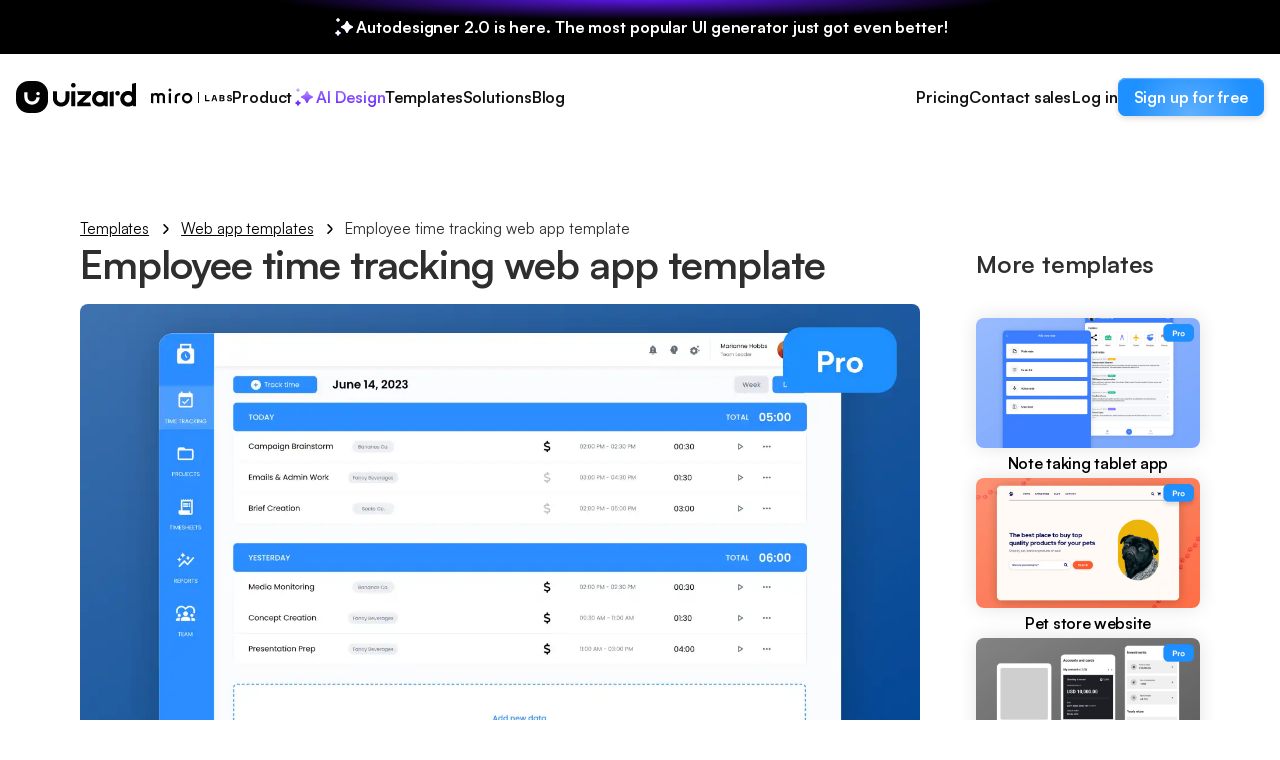

--- FILE ---
content_type: text/html
request_url: https://uizard.io/templates/web-app-templates/employee-time-tracking-web-app/
body_size: 22602
content:
<!DOCTYPE html><html lang="en"><head><script>
                    (function(w,d,s,l,i){
                      w[l]=w[l]||[];
                      w[l].push({'gtm.start': new Date().getTime(),event:'gtm.js'});
                      var f=d.getElementsByTagName(s)[0],
                      j=d.createElement(s),dl=l!='dataLayer'?'&l='+l:'';
                      j.async=true;
                      j.src='https://sgtm.bi.uizard.io/gtm.js?id='+i+dl;
                      f.parentNode.insertBefore(j,f);
                    })(window,document,'script','dataLayer',GTM-5BV58QXV);
                  </script><meta charSet="utf-8"/><meta http-equiv="x-ua-compatible" content="ie=edge"/><meta name="viewport" content="width=device-width, initial-scale=1, shrink-to-fit=no"/><link rel="apple-touch-icon" sizes="180x180" href="/apple-touch-icon.png"/><link rel="icon" type="image/png" sizes="32x32" href="/favicon-32x32.png"/><link rel="icon" type="image/png" sizes="16x16" href="/favicon-16x16.png"/><link rel="manifest" href="/site.webmanifest"/><link rel="mask-icon" href="/safari-pinned-tab.svg" color="#ffc125"/><meta name="msapplication-TileColor" content="#171717"/><meta name="theme-color" content="#171717"/><meta name="google-site-verification" content="HTOP4SnpAZgjCScgoEx__UtQdeTJRz-bLTsECXJAoHA"/><meta name="google-site-verification" content="Lf9Hgv1hNSy9U30_AYqbyX7osvsqHa8ifVOJJJQvduM"/><meta name="msvalidate.01" content="A9D25E07A1397A161F013D74FAE8AD28"/><link rel="stylesheet" href="/fonts.css"/><link rel="stylesheet" href="/icons.css"/><meta name="generator" content="Gatsby 5.13.0"/><meta data-react-helmet="true" name="description" content="Use this customizable employee time tracking web app template and get started on your digital product project at uizard.io. 
"/><meta data-react-helmet="true" property="og:url" content="https://uizard.io/templates/web-app-templates/employee-time-tracking-web-app/"/><meta data-react-helmet="true" property="og:type" content="article"/><meta data-react-helmet="true" property="og:title" content="Employee Time Tracking Web App UI Design Template | Uizard"/><meta data-react-helmet="true" property="og:description" content="Use this customizable employee time tracking web app template and get started on your digital product project at uizard.io. 
"/><meta data-react-helmet="true" property="og:image" content="https://uizard.io/opengraph-2021-04-26-10-35.png"/><style data-styled="" data-styled-version="6.1.8">.cbumye{padding:2.5rem 0;}/*!sc*/
@media (min-width: 768px){.cbumye{padding:5rem 0;}}/*!sc*/
@media (min-width: 992px){.cbumye{padding:7.5rem 0;}}/*!sc*/
data-styled.g1[id="sc-1xdo4xy-0"]{content:"cbumye,"}/*!sc*/
.bObtJD{width:78.75rem;max-width:calc(100% - 2.5rem);margin:0 auto;}/*!sc*/
@media (min-width: 768px){.bObtJD{max-width:calc(100% - 3rem);}}/*!sc*/
@media (min-width: 992px){.bObtJD{max-width:calc(100% - 10rem);}}/*!sc*/
data-styled.g2[id="sc-1xdo4xy-1"]{content:"bObtJD,"}/*!sc*/
.fAwfn{display:flex;flex-direction:column;gap:2rem;}/*!sc*/
.fAwfn button{width:100%;}/*!sc*/
@media (min-width: 768px){.fAwfn{flex-direction:row;align-items:center;justify-content:space-between;}.fAwfn button{width:auto;}}/*!sc*/
data-styled.g3[id="sc-1xdo4xy-2"]{content:"fAwfn,"}/*!sc*/
.gNauEr{display:flex;flex-direction:row;gap:0.75rem;padding-right:calc(3.5rem + 0.75rem);}/*!sc*/
data-styled.g4[id="sc-1xdo4xy-3"]{content:"gNauEr,"}/*!sc*/
.gThnxV{border-top:1px solid #E8E8E8;border-bottom:1px solid #E8E8E8;padding:2rem 0;margin:2rem 0;}/*!sc*/
data-styled.g5[id="sc-1xdo4xy-4"]{content:"gThnxV,"}/*!sc*/
.gjSwPn{display:flex;flex-wrap:wrap;gap:2rem 1.25rem;}/*!sc*/
@media (min-width: 768px){.gjSwPn{gap:2.5rem 1.5rem;}}/*!sc*/
@media (min-width: 992px){.gjSwPn{gap:1.5rem 1.5rem;}}/*!sc*/
data-styled.g6[id="sc-1xdo4xy-5"]{content:"gjSwPn,"}/*!sc*/
.FpTKc{display:flex;flex-direction:column;flex-basis:calc(100% / 2 - 1.25rem);}/*!sc*/
@media (min-width: 768px){.FpTKc{flex-basis:calc(100% / 3 - 1.5rem);}}/*!sc*/
@media (min-width: 992px){.FpTKc{flex:1;}}/*!sc*/
.FpTKc p{margin:1.5rem 0 1rem 0;}/*!sc*/
.FpTKc p:first-child{margin:0 0 1rem 0;}/*!sc*/
data-styled.g7[id="sc-1xdo4xy-6"]{content:"FpTKc,"}/*!sc*/
.gRdwGd{display:flex;flex-direction:column;gap:0.75rem;list-style:none;padding:0;margin:0;}/*!sc*/
data-styled.g8[id="sc-1xdo4xy-7"]{content:"gRdwGd,"}/*!sc*/
.czWfqq{display:flex;gap:0.75rem;align-items:center;font-family:Satoshi-Variable,Helvetica,Helvetica Neue,Arial,sans-serif;font-size:0.875rem;line-height:1.25rem;letter-spacing:0px;font-weight:480;color:#2E2E2E;transition:300ms;text-decoration:none;}/*!sc*/
@media (min-width: 768px){.czWfqq{font-size:0.875rem;line-height:1.25rem;letter-spacing:0px;}}/*!sc*/
@media (min-width: 992px){.czWfqq{font-size:0.875rem;line-height:1.25rem;letter-spacing:0px;}}/*!sc*/
.czWfqq:hover,.czWfqq:focus,.czWfqq:active{color:#111111;}/*!sc*/
data-styled.g10[id="sc-1xdo4xy-9"]{content:"czWfqq,"}/*!sc*/
.bybeWo{font-family:Satoshi-Variable,Helvetica,Helvetica Neue,Arial,sans-serif;font-size:0.875rem;line-height:1.25rem;letter-spacing:0px;font-weight:480;color:#2E2E2E;text-align:center;}/*!sc*/
@media (min-width: 768px){.bybeWo{font-size:0.875rem;line-height:1.25rem;letter-spacing:0px;}}/*!sc*/
@media (min-width: 992px){.bybeWo{font-size:0.875rem;line-height:1.25rem;letter-spacing:0px;}}/*!sc*/
data-styled.g11[id="sc-1xdo4xy-10"]{content:"bybeWo,"}/*!sc*/
.hgyaEK{font-family:Satoshi-Variable,Helvetica,Helvetica Neue,Arial,sans-serif;font-size:1.625rem;line-height:2rem;letter-spacing:-0.2px;font-weight:640;color:#2E2E2E;text-align:inherit;font-weight:640;margin-top:0;margin-bottom:1rem;margin-left:0;margin-right:0;white-space:pre-line;}/*!sc*/
@media (min-width: 768px){.hgyaEK{font-size:2rem;line-height:2.5rem;letter-spacing:-0.4px;}}/*!sc*/
@media (min-width: 992px){.hgyaEK{font-size:2.5rem;line-height:3rem;letter-spacing:-1px;}}/*!sc*/
.gudshH{font-family:Satoshi-Variable,Helvetica,Helvetica Neue,Arial,sans-serif;font-size:1.25rem;line-height:1.5rem;letter-spacing:-0.2px;font-weight:640;color:#2E2E2E;text-align:inherit;font-weight:640;margin-top:0;margin-bottom:1rem;margin-left:0;margin-right:0;white-space:pre-line;}/*!sc*/
@media (min-width: 768px){.gudshH{font-size:1.5rem;line-height:2rem;letter-spacing:-0.2px;}}/*!sc*/
@media (min-width: 992px){.gudshH{font-size:2rem;line-height:2.5rem;letter-spacing:-0.4px;}}/*!sc*/
.fRUdRc{font-family:Satoshi-Variable,Helvetica,Helvetica Neue,Arial,sans-serif;font-size:1.125rem;line-height:1.5rem;letter-spacing:-0.2px;font-weight:640;color:#2E2E2E;text-align:inherit;font-weight:640;margin-top:0.5rem;margin-bottom:2.375rem;margin-left:0;margin-right:0;white-space:pre-line;}/*!sc*/
@media (min-width: 768px){.fRUdRc{font-size:1.25rem;line-height:1.5rem;letter-spacing:-0.2px;}}/*!sc*/
@media (min-width: 992px){.fRUdRc{font-size:1.5rem;line-height:2rem;letter-spacing:-0.2px;}}/*!sc*/
.jrowVA{font-family:Satoshi-Variable,Helvetica,Helvetica Neue,Arial,sans-serif;font-size:1.125rem;line-height:1.5rem;letter-spacing:-0.1px;font-weight:640;color:#111111;text-align:inherit;font-weight:640;margin-top:0;margin-bottom:0.5rem;margin-left:0;margin-right:0;white-space:pre-line;}/*!sc*/
@media (min-width: 768px){.jrowVA{font-size:1.125rem;line-height:1.75rem;letter-spacing:-0.1px;}}/*!sc*/
@media (min-width: 992px){.jrowVA{font-size:1.25rem;line-height:1.75rem;letter-spacing:-0.1px;}}/*!sc*/
.kKRIry{font-family:Satoshi-Variable,Helvetica,Helvetica Neue,Arial,sans-serif;font-size:0.875rem;line-height:1.25rem;letter-spacing:0px;font-weight:480;color:#2E2E2E;text-align:inherit;font-weight:480;margin-top:0;margin-bottom:0;margin-left:0;margin-right:0;white-space:pre-line;}/*!sc*/
@media (min-width: 768px){.kKRIry{font-size:0.875rem;line-height:1.25rem;letter-spacing:0px;}}/*!sc*/
@media (min-width: 992px){.kKRIry{font-size:0.875rem;line-height:1.25rem;letter-spacing:0px;}}/*!sc*/
.eNlJWi{font-family:Satoshi-Variable,Helvetica,Helvetica Neue,Arial,sans-serif;font-size:0.875rem;line-height:1.125rem;letter-spacing:-0.1px;font-weight:640;color:#111111;text-align:inherit;font-weight:640;margin-top:0;margin-bottom:0;margin-left:0;margin-right:0;white-space:pre-line;}/*!sc*/
@media (min-width: 768px){.eNlJWi{font-size:1rem;line-height:1.375rem;letter-spacing:-0.1px;}}/*!sc*/
@media (min-width: 992px){.eNlJWi{font-size:1rem;line-height:1.375rem;letter-spacing:-0.1px;}}/*!sc*/
data-styled.g12[id="juwil7-0"]{content:"hgyaEK,gudshH,fRUdRc,jrowVA,kKRIry,eNlJWi,"}/*!sc*/
.bbhTLB{display:flex;align-items:center;justify-content:center;position:relative;border:0;background:transparent;width:auto;cursor:pointer;letter-spacing:-0.1px;white-space:nowrap;transition:300ms;font-family:Satoshi-Variable,Helvetica,Helvetica Neue,Arial,sans-serif;font-size:0.875rem;line-height:1.125rem;letter-spacing:-0.1px;font-weight:640;color:#FFFFFF;background-color:#1E90FF;height:2.125rem;padding:0 1rem;border-radius:0.5rem;}/*!sc*/
@media (min-width: 768px){.bbhTLB{font-size:1rem;line-height:1.375rem;letter-spacing:-0.1px;}}/*!sc*/
@media (min-width: 992px){.bbhTLB{font-size:1rem;line-height:1.375rem;letter-spacing:-0.1px;}}/*!sc*/
.bbhTLB:before,.bbhTLB:after{content:"";position:absolute;top:0;left:0;right:0;bottom:0;transition:300ms;}/*!sc*/
.bbhTLB:after{opacity:0;}/*!sc*/
.bbhTLB:hover:before{opacity:0;}/*!sc*/
.bbhTLB:hover:after{opacity:1;}/*!sc*/
.bbhTLB:before{background-color:#1E90FF;background:radial-gradient(42.88% 158.65% at 50% 100%, #61B1FF 0%, #1E90FF 100%);box-shadow:0px 1px 1px 0px #69B5FF inset,0px 2px 6px 0px rgba(3, 3, 3, 0.16);}/*!sc*/
.bbhTLB:after{background-color:#1277D9;background:radial-gradient(56.39% 208.65% at 50% 50%, #1E90FF 0%, #1277D9 100%);box-shadow:0px 2px 12px 0px rgba(3, 3, 3, 0.24),0px 1px 1px 0px #1E90FF inset;}/*!sc*/
.bbhTLB:after,.bbhTLB:before{border-radius:0.5rem;}/*!sc*/
@media (min-width: 768px){.bbhTLB{height:2.375rem;padding:0 1rem;border-radius:0.5rem;}.bbhTLB:after,.bbhTLB:before{border-radius:0.5rem;}}/*!sc*/
@media (min-width: 992px){.bbhTLB{height:2.375rem;padding:0 1rem;border-radius:0.5rem;}.bbhTLB:after,.bbhTLB:before{border-radius:0.5rem;}}/*!sc*/
.bbhTLB:disabled{color:#7F7F7F;background:#E8E8E8;pointer-events:none;cursor:not-allowed;box-shadow:none;}/*!sc*/
.gFJzxJ{display:flex;align-items:center;justify-content:center;position:relative;border:0;background:transparent;width:auto;cursor:pointer;letter-spacing:-0.1px;white-space:nowrap;transition:300ms;font-family:Satoshi-Variable,Helvetica,Helvetica Neue,Arial,sans-serif;font-size:0.875rem;line-height:1.125rem;letter-spacing:-0.1px;font-weight:640;color:#FFFFFF;background:#030303;box-shadow:0px 1px 1px 0px #212121 inset,0px 2px 8px 0px #03030329;height:2.125rem;padding:0 1.25rem;border-radius:0.5rem;}/*!sc*/
@media (min-width: 768px){.gFJzxJ{font-size:1rem;line-height:1.375rem;letter-spacing:-0.1px;}}/*!sc*/
@media (min-width: 992px){.gFJzxJ{font-size:1rem;line-height:1.375rem;letter-spacing:-0.1px;}}/*!sc*/
.gFJzxJ:before,.gFJzxJ:after{content:"";position:absolute;top:0;left:0;right:0;bottom:0;transition:300ms;}/*!sc*/
.gFJzxJ:after{opacity:0;}/*!sc*/
.gFJzxJ:hover:before{opacity:0;}/*!sc*/
.gFJzxJ:hover:after{opacity:1;}/*!sc*/
.gFJzxJ:hover{background:#2E2E2E;box-shadow:0px 1px 1px 0px #212121 inset,0px 2px 12px 0px #0303033D;}/*!sc*/
.gFJzxJ:after,.gFJzxJ:before{border-radius:0.5rem;}/*!sc*/
@media (min-width: 768px){.gFJzxJ{height:2.875rem;padding:0 1.5rem;border-radius:0.625rem;}.gFJzxJ:after,.gFJzxJ:before{border-radius:0.625rem;}}/*!sc*/
@media (min-width: 992px){.gFJzxJ{height:2.875rem;padding:0 2rem;border-radius:0.625rem;}.gFJzxJ:after,.gFJzxJ:before{border-radius:0.625rem;}}/*!sc*/
.gFJzxJ:disabled{color:#7F7F7F;background:#E8E8E8;pointer-events:none;cursor:not-allowed;box-shadow:none;}/*!sc*/
data-styled.g14[id="sc-2p21as-0"]{content:"bbhTLB,gFJzxJ,"}/*!sc*/
.cCwlzi{position:relative;display:flex;align-items:center;justify-content:center;gap:0.75rem;z-index:1;}/*!sc*/
data-styled.g15[id="sc-2p21as-1"]{content:"cCwlzi,"}/*!sc*/
.hsHGNj{display:block;width:3.5rem;height:3.5rem;box-shadow:0px 0.326px 0.13px 0px #4F5053 inset,0px -0.204px 0.272px 0px rgba(0, 0, 0, 0.25) inset,0px 4px 6px -2px rgba(17, 17, 17, 0.40);border-radius:1rem;}/*!sc*/
data-styled.g17[id="j3pd3n-0"]{content:"hsHGNj,"}/*!sc*/
.jWlVak{display:flex;align-items:center;justify-content:center;font-family:Satoshi-Variable,Helvetica,Helvetica Neue,Arial,sans-serif;font-size:0.75rem;line-height:0.75rem;letter-spacing:+1px;font-weight:640;color:#FFFFFF;height:1.375rem;border-radius:0.25rem;padding:0 0.5rem;word-break:keep-all;white-space:nowrap;background-color:#6419FF;background:radial-gradient(72.97% 270% at 50% 50%, #A881FE 0%, #6419FF 100%);box-shadow:0px 2px 12px 0px rgba(168, 129, 254, 0.64),0px 1px 1px 0px #A881FE inset;}/*!sc*/
@media (min-width: 768px){.jWlVak{font-size:0.75rem;line-height:0.75rem;letter-spacing:+1px;}}/*!sc*/
@media (min-width: 992px){.jWlVak{font-size:0.75rem;line-height:0.75rem;letter-spacing:+1px;}}/*!sc*/
data-styled.g18[id="zkxfg1-0"]{content:"jWlVak,"}/*!sc*/
.eVzvsn{font-family:Satoshi-Variable,Helvetica,Helvetica Neue,Arial,sans-serif;font-size:1rem;line-height:1.25rem;letter-spacing:0px;font-weight:480;color:#2E2E2E;}/*!sc*/
@media (min-width: 768px){.eVzvsn{font-size:1.125rem;line-height:1.5rem;letter-spacing:-0.2px;}}/*!sc*/
@media (min-width: 992px){.eVzvsn{font-size:1.125rem;line-height:1.5rem;letter-spacing:-0.2px;}}/*!sc*/
.eVzvsn p{font-family:Satoshi-Variable,Helvetica,Helvetica Neue,Arial,sans-serif;font-size:1rem;line-height:1.25rem;letter-spacing:0px;font-weight:480;color:#2E2E2E;}/*!sc*/
@media (min-width: 768px){.eVzvsn p{font-size:1.125rem;line-height:1.5rem;letter-spacing:-0.2px;}}/*!sc*/
@media (min-width: 992px){.eVzvsn p{font-size:1.125rem;line-height:1.5rem;letter-spacing:-0.2px;}}/*!sc*/
.eVzvsn h1{font-family:Satoshi-Variable,Helvetica,Helvetica Neue,Arial,sans-serif;font-size:2.5rem;line-height:3rem;letter-spacing:-1px;font-weight:640;color:#111111;}/*!sc*/
@media (min-width: 768px){.eVzvsn h1{font-size:3.5rem;line-height:4rem;letter-spacing:-2px;}}/*!sc*/
@media (min-width: 992px){.eVzvsn h1{font-size:4rem;line-height:4.5rem;letter-spacing:-2px;}}/*!sc*/
.eVzvsn h2{font-family:Satoshi-Variable,Helvetica,Helvetica Neue,Arial,sans-serif;font-size:2rem;line-height:2.5rem;letter-spacing:-0.4px;font-weight:640;color:#111111;}/*!sc*/
@media (min-width: 768px){.eVzvsn h2{font-size:2.5rem;line-height:3rem;letter-spacing:-1px;}}/*!sc*/
@media (min-width: 992px){.eVzvsn h2{font-size:3rem;line-height:3.5rem;letter-spacing:-1.6px;}}/*!sc*/
.eVzvsn h3{font-family:Satoshi-Variable,Helvetica,Helvetica Neue,Arial,sans-serif;font-size:1.625rem;line-height:2rem;letter-spacing:-0.2px;font-weight:640;color:#111111;}/*!sc*/
@media (min-width: 768px){.eVzvsn h3{font-size:2rem;line-height:2.5rem;letter-spacing:-0.4px;}}/*!sc*/
@media (min-width: 992px){.eVzvsn h3{font-size:2.5rem;line-height:3rem;letter-spacing:-1px;}}/*!sc*/
.eVzvsn h4{font-family:Satoshi-Variable,Helvetica,Helvetica Neue,Arial,sans-serif;font-size:1.25rem;line-height:1.5rem;letter-spacing:-0.2px;font-weight:640;color:#111111;}/*!sc*/
@media (min-width: 768px){.eVzvsn h4{font-size:1.5rem;line-height:2rem;letter-spacing:-0.2px;}}/*!sc*/
@media (min-width: 992px){.eVzvsn h4{font-size:2rem;line-height:2.5rem;letter-spacing:-0.4px;}}/*!sc*/
.eVzvsn h5{font-family:Satoshi-Variable,Helvetica,Helvetica Neue,Arial,sans-serif;font-size:1.125rem;line-height:1.5rem;letter-spacing:-0.2px;font-weight:640;color:#111111;}/*!sc*/
@media (min-width: 768px){.eVzvsn h5{font-size:1.25rem;line-height:1.5rem;letter-spacing:-0.2px;}}/*!sc*/
@media (min-width: 992px){.eVzvsn h5{font-size:1.5rem;line-height:2rem;letter-spacing:-0.2px;}}/*!sc*/
.eVzvsn h6{font-family:Satoshi-Variable,Helvetica,Helvetica Neue,Arial,sans-serif;font-size:1.125rem;line-height:1.5rem;letter-spacing:-0.2px;font-weight:640;color:#111111;}/*!sc*/
@media (min-width: 768px){.eVzvsn h6{font-size:1.25rem;line-height:1.5rem;letter-spacing:-0.2px;}}/*!sc*/
@media (min-width: 992px){.eVzvsn h6{font-size:1.5rem;line-height:2rem;letter-spacing:-0.2px;}}/*!sc*/
.eVzvsn *{margin:1rem 0;}/*!sc*/
.eVzvsn li{margin:0.5rem 0;}/*!sc*/
.eVzvsn *:first-child{margin-top:0;}/*!sc*/
.eVzvsn *:last-child{margin-bottom:0;}/*!sc*/
data-styled.g19[id="sc-1nelrwy-0"]{content:"eVzvsn,"}/*!sc*/
.jDJNhI a{text-decoration:none;font-weight:700;color:inherit;transition:all 0.3s ease 0s;}/*!sc*/
.jDJNhI a:hover,.jDJNhI a:focus,.jDJNhI a:active{color:#1E90FF;}/*!sc*/
data-styled.g20[id="sc-1nelrwy-1"]{content:"jDJNhI,"}/*!sc*/
.kapjae{display:block;height:100%;}/*!sc*/
data-styled.g21[id="nf4jy9-0"]{content:"kapjae,"}/*!sc*/
.kphRed{position:fixed;top:0;left:0;width:100%;z-index:100;background:transparent;border-bottom:1px solid transparent;transition:border-color 200ms linear,background-color 200ms linear;}/*!sc*/
data-styled.g22[id="sc-92nwwm-0"]{content:"kphRed,"}/*!sc*/
.flNzYp{display:flex;align-items:center;justify-content:center;height:4.875rem;width:100%;padding:0 1rem;text-align:center;gap:0.25rem;background:#030303;background:radial-gradient(29.05% 42.59% at 50% -5.56%, #6419FF 0%, #000 100%);color:#FFFFFF;}/*!sc*/
.flNzYp *{font-family:Satoshi-Variable,Helvetica,Helvetica Neue,Arial,sans-serif;font-size:0.875rem;line-height:1.125rem;letter-spacing:-0.1px;font-weight:640;}/*!sc*/
@media (min-width: 768px){.flNzYp *{font-size:1rem;line-height:1.375rem;letter-spacing:-0.1px;}}/*!sc*/
@media (min-width: 992px){.flNzYp *{font-size:1rem;line-height:1.375rem;letter-spacing:-0.1px;}}/*!sc*/
@media (min-width: 768px){.flNzYp{height:3.375rem;}}/*!sc*/
.flNzYp a:hover{color:#E8E8E8;}/*!sc*/
data-styled.g23[id="sc-92nwwm-1"]{content:"flNzYp,"}/*!sc*/
.bMcVId{display:block;width:1.5rem;height:1.5rem;}/*!sc*/
data-styled.g24[id="sc-92nwwm-2"]{content:"bMcVId,"}/*!sc*/
.hZkfMB{display:flex;justify-content:space-between;align-items:center;gap:2.5rem;max-width:100%;width:78.75rem;height:3.75rem;margin:0 auto;}/*!sc*/
@media (min-width: 768px){.hZkfMB{height:5.375rem;}}/*!sc*/
@media (min-width: 992px){.hZkfMB{position:relative;max-width:calc(100% - 2rem);}.hZkfMB:after{display:none;}}/*!sc*/
data-styled.g25[id="sc-92nwwm-3"]{content:"hZkfMB,"}/*!sc*/
.jCOqHd{display:block;text-decoration:none;height:100%;}/*!sc*/
data-styled.g26[id="sc-92nwwm-4"]{content:"jCOqHd,"}/*!sc*/
.dSSseo{height:1.25rem;margin-left:1.25rem;}/*!sc*/
@media (min-width: 768px){.dSSseo{margin-left:1.5rem;height:2rem;}}/*!sc*/
@media (min-width: 992px){.dSSseo{margin:0;}}/*!sc*/
data-styled.g27[id="sc-92nwwm-5"]{content:"dSSseo,"}/*!sc*/
.iKiXfO{position:absolute;display:flex;flex-direction:column;top:100%;left:0;width:100%;opacity:0;visibility:hidden;overflow:auto;padding:0rem 1.25rem 1.25rem 1.25rem;transition:opacity 200ms linear,visibility 0ms 200ms linear;background:#FFFFFF;height:calc(100vh - 3.75rem);height:calc(100vh - 3.75rem - 4.875rem);}/*!sc*/
@media (min-width: 768px){.iKiXfO{height:calc(100vh - 5.375rem);padding:0 1.5rem 1.5rem 1.5rem;height:calc(100vh - 5.375rem - 3.375rem);}}/*!sc*/
@media (min-width: 992px){.iKiXfO{position:relative;height:100%;top:auto;left:auto;padding:0;overflow:visible;flex-direction:row;align-items:center;justify-content:space-between;background:transparent;gap:1rem;opacity:1;visibility:visible;}}/*!sc*/
data-styled.g28[id="sc-92nwwm-6"]{content:"iKiXfO,"}/*!sc*/
.cSUkYJ{display:flex;align-items:center;justify-content:center;width:3rem;height:3rem;}/*!sc*/
@media (min-width: 768px){.cSUkYJ{margin-right:1rem;}}/*!sc*/
data-styled.g29[id="sc-92nwwm-7"]{content:"cSUkYJ,"}/*!sc*/
.fAnJVf{display:block;width:1.5rem;height:1.5rem;cursor:pointer;}/*!sc*/
data-styled.g30[id="sc-92nwwm-8"]{content:"fAnJVf,"}/*!sc*/
.kzAPRq{position:relative;list-style:none;margin:0;padding:0;display:flex;flex-direction:column;transition:200ms linear;max-height:0;margin-top:-1rem;overflow:hidden;z-index:1;}/*!sc*/
@media (min-width: 992px){.kzAPRq{position:absolute;top:calc(100% - 1rem);margin:0;left:-1.5rem;gap:0;padding:0.5rem;overflow:visible;max-height:none;border-radius:0.75rem;border:1px solid #E8E8E8;background-color:#FFFFFF;box-shadow:0px 2px 16px -4px rgba(17, 17, 17, 0.12);}}/*!sc*/
data-styled.g31[id="sc-92nwwm-9"]{content:"kzAPRq,"}/*!sc*/
.hDBRLw:last-child{margin-bottom:0.25rem;}/*!sc*/
data-styled.g32[id="sc-92nwwm-10"]{content:"hDBRLw,"}/*!sc*/
.fcKCcm{display:flex;text-decoration:none;flex-direction:column;justify-content:center;height:2rem;padding:0 0.75rem;}/*!sc*/
@media (min-width: 992px){.fcKCcm{transition:background-color 200ms linear;height:3.625rem;padding:0 2.5rem 0 0.75rem;border-radius:0.5rem;}.fcKCcm:hover{background-color:#F5F5F5;}}/*!sc*/
data-styled.g33[id="sc-92nwwm-11"]{content:"fcKCcm,"}/*!sc*/
.cVLTnc{display:flex;gap:0.5rem;font-family:Satoshi-Variable,Helvetica,Helvetica Neue,Arial,sans-serif;font-size:1rem;line-height:1.375rem;letter-spacing:-0.1px;font-weight:640;color:#2E2E2E;white-space:nowrap;}/*!sc*/
@media (min-width: 768px){.cVLTnc{font-size:1.125rem;line-height:1.5rem;letter-spacing:-0.1px;}}/*!sc*/
@media (min-width: 992px){.cVLTnc{font-size:1.125rem;line-height:1.5rem;letter-spacing:-0.1px;}}/*!sc*/
@media (min-width: 768px){.cVLTnc{font-family:Satoshi-Variable,Helvetica,Helvetica Neue,Arial,sans-serif;font-size:0.875rem;line-height:1.125rem;letter-spacing:-0.1px;font-weight:640;}@media (min-width: 768px){.cVLTnc{font-size:1rem;line-height:1.375rem;letter-spacing:-0.1px;}}@media (min-width: 992px){.cVLTnc{font-size:1rem;line-height:1.375rem;letter-spacing:-0.1px;}}}/*!sc*/
@media (min-width: 992px){.cVLTnc{color:#111111;}}/*!sc*/
data-styled.g34[id="sc-92nwwm-12"]{content:"cVLTnc,"}/*!sc*/
.gAjMpW{background:linear-gradient(0deg,#6419FF,#A881FE);background-clip:text;-webkit-background-clip:text;color:transparent!important;}/*!sc*/
data-styled.g35[id="sc-92nwwm-13"]{content:"gAjMpW,"}/*!sc*/
.jABZho{font-family:Satoshi-Variable,Helvetica,Helvetica Neue,Arial,sans-serif;font-size:0.875rem;line-height:1.25rem;letter-spacing:0px;font-weight:560;color:#2E2E2E;display:none;white-space:nowrap;}/*!sc*/
@media (min-width: 768px){.jABZho{font-size:0.875rem;line-height:1.25rem;letter-spacing:0px;}}/*!sc*/
@media (min-width: 992px){.jABZho{font-size:0.875rem;line-height:1.25rem;letter-spacing:0px;}}/*!sc*/
@media (min-width: 992px){.jABZho{display:block;}}/*!sc*/
data-styled.g36[id="sc-92nwwm-14"]{content:"jABZho,"}/*!sc*/
.bsEPLF{list-style:none;margin:0;padding:0;display:flex;flex-direction:column;}/*!sc*/
@media (min-width: 992px){.bsEPLF{flex-direction:row;height:100%;margin:0;gap:1.5rem;}}/*!sc*/
data-styled.g37[id="sc-92nwwm-15"]{content:"bsEPLF,"}/*!sc*/
@media (min-width: 992px){.lpeCSv{display:flex;flex-direction:column;gap:1rem;position:relative;border:0;}.lpeCSv .sc-92nwwm-9{transition:opacity 200ms linear,visibility 0ms 200ms linear,transform 200ms linear;transform:translateY(-0.5rem);opacity:0;visiblity:hidden;pointer-events:none;}.lpeCSv:hover .sc-92nwwm-9{transition:opacity 200ms linear,visibility 200ms 0 linear,transform 200ms linear;transform:translateY(0);opacity:1;visibility:visible;pointer-events:auto;}}/*!sc*/
.lpeCSv:not(:last-child):after{content:"";display:block;width:100%;margin-top:1rem;height:1px;background-color:#E8E8E8;}/*!sc*/
@media (min-width: 992px){.lpeCSv:not(:last-child):after{display:none;}}/*!sc*/
data-styled.g38[id="sc-92nwwm-16"]{content:"lpeCSv,"}/*!sc*/
.caWequ{font-family:Satoshi-Variable,Helvetica,Helvetica Neue,Arial,sans-serif;font-size:1rem;line-height:1.375rem;letter-spacing:-0.1px;font-weight:640;color:#111111;position:relative;flex:1;display:flex;align-items:center;justify-content:space-between;text-decoration:none;white-space:nowrap;padding:1.5rem 0;}/*!sc*/
@media (min-width: 768px){.caWequ{font-size:1.125rem;line-height:1.5rem;letter-spacing:-0.1px;}}/*!sc*/
@media (min-width: 992px){.caWequ{font-size:1.125rem;line-height:1.5rem;letter-spacing:-0.1px;}}/*!sc*/
@media (min-width: 768px){.caWequ{font-family:Satoshi-Variable,Helvetica,Helvetica Neue,Arial,sans-serif;font-size:0.875rem;line-height:1.125rem;letter-spacing:-0.1px;font-weight:640;}@media (min-width: 768px){.caWequ{font-size:1rem;line-height:1.375rem;letter-spacing:-0.1px;}}@media (min-width: 992px){.caWequ{font-size:1rem;line-height:1.375rem;letter-spacing:-0.1px;}}}/*!sc*/
@media (min-width: 992px){.caWequ{overflow:hidden;height:auto;margin:0;padding:0;}}/*!sc*/
.iWZjvH{font-family:Satoshi-Variable,Helvetica,Helvetica Neue,Arial,sans-serif;font-size:1rem;line-height:1.375rem;letter-spacing:-0.1px;font-weight:640;color:#111111;position:relative;flex:1;display:flex;align-items:center;justify-content:space-between;text-decoration:none;white-space:nowrap;margin-top:1rem;height:2.375rem;}/*!sc*/
@media (min-width: 768px){.iWZjvH{font-size:1.125rem;line-height:1.5rem;letter-spacing:-0.1px;}}/*!sc*/
@media (min-width: 992px){.iWZjvH{font-size:1.125rem;line-height:1.5rem;letter-spacing:-0.1px;}}/*!sc*/
@media (min-width: 768px){.iWZjvH{font-family:Satoshi-Variable,Helvetica,Helvetica Neue,Arial,sans-serif;font-size:0.875rem;line-height:1.125rem;letter-spacing:-0.1px;font-weight:640;}@media (min-width: 768px){.iWZjvH{font-size:1rem;line-height:1.375rem;letter-spacing:-0.1px;}}@media (min-width: 992px){.iWZjvH{font-size:1rem;line-height:1.375rem;letter-spacing:-0.1px;}}}/*!sc*/
@media (min-width: 992px){.iWZjvH{overflow:hidden;height:auto;margin:0;padding:0;}}/*!sc*/
data-styled.g39[id="sc-92nwwm-17"]{content:"caWequ,iWZjvH,"}/*!sc*/
.dLgegI{display:flex;gap:0.25rem;align-items:center;justify-content:center;}/*!sc*/
.bqBxRQ{display:flex;gap:0.25rem;align-items:center;justify-content:center;background:linear-gradient(0deg,#6419FF,#A881FE);background-clip:text;-webkit-background-clip:text;color:transparent!important;}/*!sc*/
data-styled.g40[id="sc-92nwwm-18"]{content:"dLgegI,bqBxRQ,"}/*!sc*/
.kklCGb{display:block;width:1.5rem;height:1.5rem;}/*!sc*/
data-styled.g41[id="sc-92nwwm-19"]{content:"kklCGb,"}/*!sc*/
.dnAnMn{display:flex;align-items:center;justify-content:center;margin:-0.75rem;width:3rem;height:3rem;cursor:pointer;}/*!sc*/
@media (min-width: 992px){.dnAnMn{display:none;}}/*!sc*/
data-styled.g42[id="sc-92nwwm-20"]{content:"dnAnMn,"}/*!sc*/
.fnOvhE{display:block;width:1.5rem;height:1.5rem;cursor:pointer;}/*!sc*/
data-styled.g43[id="sc-92nwwm-21"]{content:"fnOvhE,"}/*!sc*/
.kOtauh{display:flex;flex-direction:column;height:100%;}/*!sc*/
@media (min-width: 992px){.kOtauh{flex-direction:row;align-items:center;gap:1.5rem;}}/*!sc*/
data-styled.g44[id="sc-92nwwm-22"]{content:"kOtauh,"}/*!sc*/
.iQZQnM{display:block;width:100%;margin-top:1rem;}/*!sc*/
.iQZQnM a:last-child,.iQZQnM a:last-child button{width:100%;}/*!sc*/
@media (min-width: 768px){.iQZQnM{display:none;width:auto;margin:0;}.iQZQnM a:last-child,.iQZQnM a:last-child button{width:auto;}}/*!sc*/
@media (min-width: 992px){.iQZQnM{display:block;}}/*!sc*/
data-styled.g45[id="sc-92nwwm-23"]{content:"iQZQnM,"}/*!sc*/
.byWYjD{display:flex;align-items:center;justify-content:center;gap:1.25rem;}/*!sc*/
@media (min-width: 992px){.byWYjD{display:none;}}/*!sc*/
data-styled.g46[id="sc-92nwwm-24"]{content:"byWYjD,"}/*!sc*/
.dgfTqC{display:none;}/*!sc*/
@media (min-width: 768px){.dgfTqC{display:flex;}}/*!sc*/
@media (min-width: 992px){.dgfTqC{display:none;}}/*!sc*/
data-styled.g47[id="sc-92nwwm-25"]{content:"dgfTqC,"}/*!sc*/
.fSlnba{font-family:Satoshi-Variable,Helvetica,Helvetica Neue,Arial,sans-serif;font-size:1rem;line-height:1.375rem;letter-spacing:-0.1px;font-weight:640;color:#111111;position:relative;display:flex;align-items:center;padding:0;border:1px solid transparent;text-decoration:none;background:none;cursor:pointer;white-space:nowrap;outline:none;height:2.375rem;}/*!sc*/
@media (min-width: 768px){.fSlnba{font-size:1.125rem;line-height:1.5rem;letter-spacing:-0.1px;}}/*!sc*/
@media (min-width: 992px){.fSlnba{font-size:1.125rem;line-height:1.5rem;letter-spacing:-0.1px;}}/*!sc*/
@media (min-width: 768px){.fSlnba{font-family:Satoshi-Variable,Helvetica,Helvetica Neue,Arial,sans-serif;font-size:0.875rem;line-height:1.125rem;letter-spacing:-0.1px;font-weight:640;}@media (min-width: 768px){.fSlnba{font-size:1rem;line-height:1.375rem;letter-spacing:-0.1px;}}@media (min-width: 992px){.fSlnba{font-size:1rem;line-height:1.375rem;letter-spacing:-0.1px;}}}/*!sc*/
@media (min-width: 992px){.fSlnba{height:100%;}}/*!sc*/
data-styled.g48[id="sc-92nwwm-26"]{content:"fSlnba,"}/*!sc*/
.buxsnH{font-family:Satoshi-Variable,Helvetica,Helvetica Neue,Arial,sans-serif;font-size:1rem;line-height:1.375rem;letter-spacing:-0.1px;font-weight:640;color:#111111;position:relative;display:flex;align-items:center;text-decoration:none;cursor:pointer;white-space:nowrap;height:2.375rem;}/*!sc*/
@media (min-width: 768px){.buxsnH{font-size:1.125rem;line-height:1.5rem;letter-spacing:-0.1px;}}/*!sc*/
@media (min-width: 992px){.buxsnH{font-size:1.125rem;line-height:1.5rem;letter-spacing:-0.1px;}}/*!sc*/
@media (min-width: 768px){.buxsnH{font-family:Satoshi-Variable,Helvetica,Helvetica Neue,Arial,sans-serif;font-size:0.875rem;line-height:1.125rem;letter-spacing:-0.1px;font-weight:640;}@media (min-width: 768px){.buxsnH{font-size:1rem;line-height:1.375rem;letter-spacing:-0.1px;}}@media (min-width: 992px){.buxsnH{font-size:1rem;line-height:1.375rem;letter-spacing:-0.1px;}}}/*!sc*/
@media (min-width: 992px){.buxsnH{height:100%;}}/*!sc*/
data-styled.g49[id="sc-92nwwm-27"]{content:"buxsnH,"}/*!sc*/
html{line-height:1.15;text-size-adjust:100%;}/*!sc*/
body{margin:0;}/*!sc*/
main{display:block;}/*!sc*/
h1{font-size:2em;margin:0.67em 0;}/*!sc*/
hr{box-sizing:content-box;height:0;overflow:visible;}/*!sc*/
pre{font-family:monospace,monospace;font-size:1em;}/*!sc*/
a{background-color:transparent;}/*!sc*/
abbr[title]{border-bottom:none;text-decoration:underline;}/*!sc*/
b,strong{font-weight:bolder;}/*!sc*/
code,kbd,samp{font-family:monospace,monospace;font-size:1em;}/*!sc*/
small{font-size:80%;}/*!sc*/
sub,sup{font-size:75%;line-height:0;position:relative;vertical-align:baseline;}/*!sc*/
sub{bottom:-0.25em;}/*!sc*/
sup{top:-0.5em;}/*!sc*/
img{border-style:none;}/*!sc*/
button,input,optgroup,select,textarea{font-family:inherit;font-size:100%;line-height:1.15;margin:0;}/*!sc*/
button,input{overflow:visible;}/*!sc*/
button,select{text-transform:none;}/*!sc*/
button,html [type="button"],[type="reset"],[type="submit"]{-webkit-appearance:button;}/*!sc*/
button::-moz-focus-inner,[type="button"]::-moz-focus-inner,[type="reset"]::-moz-focus-inner,[type="submit"]::-moz-focus-inner{border-style:none;padding:0;}/*!sc*/
button:-moz-focusring,[type="button"]:-moz-focusring,[type="reset"]:-moz-focusring,[type="submit"]:-moz-focusring{outline:1px dotted ButtonText;}/*!sc*/
fieldset{padding:0.35em 0.625em 0.75em;}/*!sc*/
legend{box-sizing:border-box;color:inherit;display:table;max-width:100%;padding:0;white-space:normal;}/*!sc*/
progress{vertical-align:baseline;}/*!sc*/
textarea{overflow:auto;}/*!sc*/
[type="checkbox"],[type="radio"]{box-sizing:border-box;padding:0;}/*!sc*/
[type="number"]::-webkit-inner-spin-button,[type="number"]::-webkit-outer-spin-button{height:auto;}/*!sc*/
[type="search"]{-webkit-appearance:textfield;outline-offset:-2px;}/*!sc*/
[type="search"]::-webkit-search-decoration{-webkit-appearance:none;}/*!sc*/
::-webkit-file-upload-button{-webkit-appearance:button;font:inherit;}/*!sc*/
details{display:block;}/*!sc*/
summary{display:list-item;}/*!sc*/
template{display:none;}/*!sc*/
[hidden]{display:none;}/*!sc*/
abbr[title]{text-decoration:underline dotted;}/*!sc*/
*,*:before,*:after{box-sizing:border-box;text-rendering:optimizeLegibility;-webkit-font-smoothing:antialiased;-moz-osx-font-smoothing:grayscale;}/*!sc*/
body{background-color:#ffffff;color:#2E2E2E;font-family:Satoshi-Variable,Helvetica,Helvetica Neue,Arial,sans-serif;}/*!sc*/
data-styled.g391[id="sc-global-cQAorj1"]{content:"sc-global-cQAorj1,"}/*!sc*/
.kIQJbb{padding:8rem 0 0 0;}/*!sc*/
data-styled.g392[id="sc-1vg4ziz-0"]{content:"kIQJbb,"}/*!sc*/
.hCWjUt{padding:2rem 0;}/*!sc*/
@media (min-width: 768px){.hCWjUt{padding:4.6875rem 0;}}/*!sc*/
@media (min-width: 992px){.hCWjUt{padding:5.625rem 0;}}/*!sc*/
data-styled.g410[id="sc-1st8ssf-0"]{content:"hCWjUt,"}/*!sc*/
.fScMpB{display:flex;flex-flow:column;align-items:flex-start;justify-content:center;gap:1rem;width:78.75rem;max-width:calc(100% - 2.5rem);margin:0 auto;}/*!sc*/
@media (min-width: 768px){.fScMpB{max-width:calc(100% - 10rem);}}/*!sc*/
data-styled.g411[id="sc-1st8ssf-1"]{content:"fScMpB,"}/*!sc*/
.dxUbpJ{display:inline-block;font-size:0.9375rem;line-height:1.375rem;letter-spacing:-0.1px;color:#030303;text-decoration:underline 0.09375rem rgba(0,0,0,0);text-underline-offset:0.25rem;transition:text-decoration-color 300ms;}/*!sc*/
.dxUbpJ:hover{text-decoration-color:rgba(0,0,0,1);}/*!sc*/
data-styled.g413[id="sc-1st8ssf-3"]{content:"dxUbpJ,"}/*!sc*/
.eojgUp{position:relative;display:inline-block;margin:0 0.5rem;top:0.218rem;}/*!sc*/
data-styled.g414[id="sc-1st8ssf-4"]{content:"eojgUp,"}/*!sc*/
.lbdgZS{font-size:0.9375rem;line-height:1.375rem;}/*!sc*/
data-styled.g415[id="sc-1st8ssf-5"]{content:"lbdgZS,"}/*!sc*/
.irgEDD{display:flex;flex-flow:column;align-items:center;justify-content:space-between;gap:1rem;}/*!sc*/
@media (min-width: 992px){.irgEDD{flex-flow:row;align-items:flex-start;}}/*!sc*/
data-styled.g416[id="sc-1st8ssf-6"]{content:"irgEDD,"}/*!sc*/
.djugBK{display:flex;flex-flow:column;align-items:flex-start;justify-content:center;gap:1rem;}/*!sc*/
@media (min-width: 992px){.djugBK{width:75%;}}/*!sc*/
data-styled.g417[id="sc-1st8ssf-7"]{content:"djugBK,"}/*!sc*/
.ijdQXb .gatsby-image-wrapper{border-radius:0.5rem;}/*!sc*/
data-styled.g418[id="sc-1st8ssf-8"]{content:"ijdQXb,"}/*!sc*/
.hzzCGI{text-decoration:none;}/*!sc*/
data-styled.g419[id="sc-1st8ssf-9"]{content:"hzzCGI,"}/*!sc*/
.ebINzA{display:flex;align-items:center;justify-content:flex-start;gap:1.875rem;margin:1rem 0;}/*!sc*/
data-styled.g420[id="sc-1st8ssf-10"]{content:"ebINzA,"}/*!sc*/
.buJdWh{font-size:1.25rem;font-weight:400;line-height:1.562rem;letter-spacing:-0.2px;}/*!sc*/
.buJdWh h2{font-size:1.875rem;font-weight:600;line-height:2.25rem;letter-spacing:-0.3px;margin:0 0 1.875rem;}/*!sc*/
@media (min-width: 992px){.buJdWh h2{font-size:2.25rem;line-height:2.5rem;}}/*!sc*/
.buJdWh h3{font-size:1.25rem;font-weight:600;line-height:1.562rem;letter-spacing:-0.3px;margin:0 0 1rem;}/*!sc*/
data-styled.g421[id="sc-1st8ssf-11"]{content:"buJdWh,"}/*!sc*/
.bZMrXl{display:flex;flex-flow:column;align-items:flex-start;justify-content:center;}/*!sc*/
data-styled.g422[id="sc-1st8ssf-12"]{content:"bZMrXl,"}/*!sc*/
.eCgnZN{font-size:1.25rem;line-height:1.875rem;letter-spacing:-0.1px;}/*!sc*/
.eCgnZN ul{margin:0;}/*!sc*/
data-styled.g423[id="sc-1st8ssf-13"]{content:"eCgnZN,"}/*!sc*/
.kLqyns{display:flex;flex-wrap:wrap;align-items:center;justify-content:space-between;gap:1rem;margin:1rem 0;}/*!sc*/
data-styled.g424[id="sc-1st8ssf-14"]{content:"kLqyns,"}/*!sc*/
.ixkKVl{width:calc(50% - 0.625rem);border-radius:0.5rem;}/*!sc*/
.ixkKVl .gatsby-image-wrapper{border-radius:0.5rem;}/*!sc*/
data-styled.g425[id="sc-1st8ssf-15"]{content:"ixkKVl,"}/*!sc*/
.bkYPjx{display:none;align-items:center;justify-content:space-between;width:100%;margin-top:2.375rem;}/*!sc*/
@media (min-width: 768px){.bkYPjx{display:flex;}}/*!sc*/
data-styled.g426[id="sc-1st8ssf-16"]{content:"bkYPjx,"}/*!sc*/
.dbIaHg{border:1px solid rgba(0,0,0,0.1);margin:auto;display:none;width:100%;background-color:rgba(0,0,0,0.1);}/*!sc*/
@media (min-width: 768px){.dbIaHg{display:block;}}/*!sc*/
data-styled.g427[id="sc-1st8ssf-17"]{content:"dbIaHg,"}/*!sc*/
.kSPsiv{display:flex;flex-flow:column;align-items:flex-start;justify-content:center;}/*!sc*/
@media (min-width: 992px){.kSPsiv{width:20%;}}/*!sc*/
data-styled.g430[id="sc-1st8ssf-20"]{content:"kSPsiv,"}/*!sc*/
.bvBXWe{display:flex;flex-flow:column;align-items:center;justify-content:space-around;max-width:100%;gap:1rem;}/*!sc*/
@media (min-width: 992px){.bvBXWe{gap:1.875rem;}}/*!sc*/
data-styled.g431[id="sc-1st8ssf-21"]{content:"bvBXWe,"}/*!sc*/
.jPCZym{display:flex;flex-flow:column;align-items:center;justify-content:center;width:75%;text-decoration:none;}/*!sc*/
@media (min-width: 768px){.jPCZym{width:auto;}}/*!sc*/
data-styled.g432[id="sc-1st8ssf-22"]{content:"jPCZym,"}/*!sc*/
.iRbwyp{position:relative;display:flex;align-items:center;justify-content:center;border-radius:0.5rem;overflow:hidden;box-shadow:rgba(0,0,0,0.11) 0px 0px 20px 0px;}/*!sc*/
.iRbwyp:after{position:absolute;display:flex;justify-content:center;align-items:center;content:"Learn More";font-weight:bold;color:#FFFFFF;font-size:1.5rem;width:100%;height:100%;top:0px;left:0px;background:rgba(0,0,0,0.45);opacity:0;transition:all 0.3s ease 0s;}/*!sc*/
.iRbwyp:hover:after{opacity:1;}/*!sc*/
data-styled.g433[id="sc-1st8ssf-23"]{content:"iRbwyp,"}/*!sc*/
.iLdwCq{font-size:1rem;font-weight:600;line-height:1.875rem;letter-spacing:-0.3px;text-decoration:none;color:#030303;}/*!sc*/
data-styled.g434[id="sc-1st8ssf-24"]{content:"iLdwCq,"}/*!sc*/
</style><script data-gatsby="web-vitals-polyfill">
              !function(){var e,t,n,i,r={passive:!0,capture:!0},a=new Date,o=function(){i=[],t=-1,e=null,f(addEventListener)},c=function(i,r){e||(e=r,t=i,n=new Date,f(removeEventListener),u())},u=function(){if(t>=0&&t<n-a){var r={entryType:"first-input",name:e.type,target:e.target,cancelable:e.cancelable,startTime:e.timeStamp,processingStart:e.timeStamp+t};i.forEach((function(e){e(r)})),i=[]}},s=function(e){if(e.cancelable){var t=(e.timeStamp>1e12?new Date:performance.now())-e.timeStamp;"pointerdown"==e.type?function(e,t){var n=function(){c(e,t),a()},i=function(){a()},a=function(){removeEventListener("pointerup",n,r),removeEventListener("pointercancel",i,r)};addEventListener("pointerup",n,r),addEventListener("pointercancel",i,r)}(t,e):c(t,e)}},f=function(e){["mousedown","keydown","touchstart","pointerdown"].forEach((function(t){return e(t,s,r)}))},p="hidden"===document.visibilityState?0:1/0;addEventListener("visibilitychange",(function e(t){"hidden"===document.visibilityState&&(p=t.timeStamp,removeEventListener("visibilitychange",e,!0))}),!0);o(),self.webVitals={firstInputPolyfill:function(e){i.push(e),u()},resetFirstInputPolyfill:o,get firstHiddenTime(){return p}}}();
            </script><script>window.dataLayer = window.dataLayer || [];window.dataLayer.push({"platform":"gatsby"}); (function(w,d,s,l,i){w[l]=w[l]||[];w[l].push({'gtm.start': new Date().getTime(),event:'gtm.js'});var f=d.getElementsByTagName(s)[0], j=d.createElement(s),dl=l!='dataLayer'?'&l='+l:'';j.async=true;j.src= 'https://www.googletagmanager.com/gtm.js?id='+i+dl+'';f.parentNode.insertBefore(j,f); })(window,document,'script','dataLayer', 'GTM-5BV58QXV');</script><link rel="sitemap" type="application/xml" href="/sitemap-site.xml"/><title data-react-helmet="true">Employee Time Tracking Web App UI Design Template | Uizard</title><link data-react-helmet="true" rel="canonical" href="https://uizard.io/templates/web-app-templates/employee-time-tracking-web-app/"/><link rel="preconnect" href="https://cdn.sanity.io"/><style>.gatsby-image-wrapper{position:relative;overflow:hidden}.gatsby-image-wrapper picture.object-fit-polyfill{position:static!important}.gatsby-image-wrapper img{bottom:0;height:100%;left:0;margin:0;max-width:none;padding:0;position:absolute;right:0;top:0;width:100%;object-fit:cover}.gatsby-image-wrapper [data-main-image]{opacity:0;transform:translateZ(0);transition:opacity .25s linear;will-change:opacity}.gatsby-image-wrapper-constrained{display:inline-block;vertical-align:top}</style><noscript><style>.gatsby-image-wrapper noscript [data-main-image]{opacity:1!important}.gatsby-image-wrapper [data-placeholder-image]{opacity:0!important}</style></noscript><script type="module">const e="undefined"!=typeof HTMLImageElement&&"loading"in HTMLImageElement.prototype;e&&document.body.addEventListener("load",(function(e){const t=e.target;if(void 0===t.dataset.mainImage)return;if(void 0===t.dataset.gatsbyImageSsr)return;let a=null,n=t;for(;null===a&&n;)void 0!==n.parentNode.dataset.gatsbyImageWrapper&&(a=n.parentNode),n=n.parentNode;const o=a.querySelector("[data-placeholder-image]"),r=new Image;r.src=t.currentSrc,r.decode().catch((()=>{})).then((()=>{t.style.opacity=1,o&&(o.style.opacity=0,o.style.transition="opacity 500ms linear")}))}),!0);</script></head><body><noscript><iframe src="https://sgtm.bi.uizard.io/ns.html?id=GTM-5BV58QXV" height="0" width="0" style="display:none;visibility:hidden" title="Google Tag Manager"></iframe></noscript><noscript><iframe src="https://www.googletagmanager.com/ns.html?id=GTM-5BV58QXV" height="0" width="0" style="display: none; visibility: hidden" aria-hidden="true"></iframe></noscript><div id="___gatsby"><div style="outline:none" tabindex="-1" id="gatsby-focus-wrapper"><main class="sc-1vg4ziz-0 kIQJbb"><div class="sc-92nwwm-0 kphRed"><div class="sc-92nwwm-1 flNzYp"><img src="[data-uri]" alt="Magic icon" class="sc-92nwwm-2 bMcVId"/><h3><span class="sc-1nelrwy-1 jDJNhI"><a href="/autodesigner/">Autodesigner 2.0 is here. The most popular UI generator just got even better!</a></span></h3></div><div class="sc-92nwwm-3 hZkfMB"><div class="sc-92nwwm-5 dSSseo"><a href="/" class="sc-92nwwm-4 jCOqHd"><img src="[data-uri]" alt="Uizard logo" class="nf4jy9-0 kapjae"/></a></div><div class="sc-92nwwm-6 iKiXfO"><ul class="sc-92nwwm-15 bsEPLF"><li class="sc-92nwwm-16 lpeCSv"><a href="/product/" class="sc-92nwwm-17 caWequ"><span class="sc-92nwwm-18 dLgegI">Product</span><span class="sc-92nwwm-20 dnAnMn"><img src="[data-uri]" alt="Submenu toggle" class="sc-92nwwm-21 fnOvhE"/></span></a><ul class="sc-92nwwm-9 kzAPRq"><li class="sc-92nwwm-10 hDBRLw"><a href="/ui-design/" class="sc-92nwwm-11 fcKCcm"><span class="sc-92nwwm-12 cVLTnc"><span class="sc-92nwwm-13">UI Design</span></span><span class="sc-92nwwm-14 jABZho">AI-powered UI design</span></a></li><li class="sc-92nwwm-10 hDBRLw"><a href="/ux-design/" class="sc-92nwwm-11 fcKCcm"><span class="sc-92nwwm-12 cVLTnc"><span class="sc-92nwwm-13">UX Design</span></span><span class="sc-92nwwm-14 jABZho">UX design simplified</span></a></li><li class="sc-92nwwm-10 hDBRLw"><a href="/wireframing/" class="sc-92nwwm-11 fcKCcm"><span class="sc-92nwwm-12 cVLTnc"><span class="sc-92nwwm-13">Wireframing</span></span><span class="sc-92nwwm-14 jABZho">Easy online wireframing</span></a></li><li class="sc-92nwwm-10 hDBRLw"><a href="/mockups/" class="sc-92nwwm-11 fcKCcm"><span class="sc-92nwwm-12 cVLTnc"><span class="sc-92nwwm-13">Mockups</span></span><span class="sc-92nwwm-14 jABZho">Digital product mockups</span></a></li><li class="sc-92nwwm-10 hDBRLw"><a href="/prototyping/" class="sc-92nwwm-11 fcKCcm"><span class="sc-92nwwm-12 cVLTnc"><span class="sc-92nwwm-13">Prototyping</span></span><span class="sc-92nwwm-14 jABZho">Prototyping made easy</span></a></li></ul></li><li class="sc-92nwwm-16 lpeCSv"><a href="/ai-design/" class="sc-92nwwm-17 caWequ"><span class="sc-92nwwm-18 bqBxRQ"><img src="[data-uri]" alt="Magic icon" class="sc-92nwwm-19 kklCGb"/>AI Design</span><span class="sc-92nwwm-20 dnAnMn"><img src="[data-uri]" alt="Submenu toggle" class="sc-92nwwm-21 fnOvhE"/></span></a><ul class="sc-92nwwm-9 kzAPRq"><li class="sc-92nwwm-10 hDBRLw"><a href="/design-assistant/" class="sc-92nwwm-11 fcKCcm"><span class="sc-92nwwm-12 cVLTnc"><span class="sc-92nwwm-13">Design Assistant</span></span><span class="sc-92nwwm-14 jABZho">Explore Uizard&#x27;s magical AI features</span></a></li><li class="sc-92nwwm-10 hDBRLw"><a href="/autodesigner/" class="sc-92nwwm-11 fcKCcm"><span class="sc-92nwwm-12 cVLTnc"><span class="sc-92nwwm-13 gAjMpW">Autodesigner 2.0</span><div class="zkxfg1-0 jWlVak">NEW</div></span><span class="sc-92nwwm-14 jABZho">Generate projects, screens, and themes</span></a></li><li class="sc-92nwwm-10 hDBRLw"><a href="/screenshot-scanner/" class="sc-92nwwm-11 fcKCcm"><span class="sc-92nwwm-12 cVLTnc"><span class="sc-92nwwm-13">Screenshot Scanner</span></span><span class="sc-92nwwm-14 jABZho">Turn screenshots into editable mockups</span></a></li><li class="sc-92nwwm-10 hDBRLw"><a href="/wireframe-scanner/" class="sc-92nwwm-11 fcKCcm"><span class="sc-92nwwm-12 cVLTnc"><span class="sc-92nwwm-13">Wireframe Scanner</span></span><span class="sc-92nwwm-14 jABZho">Digitize your hand-drawn wireframes</span></a></li></ul></li><li class="sc-92nwwm-16 lpeCSv"><a href="/templates/" class="sc-92nwwm-17 caWequ"><span class="sc-92nwwm-18 dLgegI">Templates</span><span class="sc-92nwwm-20 dnAnMn"><img src="[data-uri]" alt="Submenu toggle" class="sc-92nwwm-21 fnOvhE"/></span></a><ul class="sc-92nwwm-9 kzAPRq"><li class="sc-92nwwm-10 hDBRLw"><a href="/templates/mobile-app-templates/" class="sc-92nwwm-11 fcKCcm"><span class="sc-92nwwm-12 cVLTnc"><span class="sc-92nwwm-13">Mobile App Design</span></span><span class="sc-92nwwm-14 jABZho">Mobile app design made easy</span></a></li><li class="sc-92nwwm-10 hDBRLw"><a href="/templates/website-templates/" class="sc-92nwwm-11 fcKCcm"><span class="sc-92nwwm-12 cVLTnc"><span class="sc-92nwwm-13">Website Design</span></span><span class="sc-92nwwm-14 jABZho">Web design simplified</span></a></li><li class="sc-92nwwm-10 hDBRLw"><a href="/templates/web-app-templates/" class="sc-92nwwm-11 fcKCcm"><span class="sc-92nwwm-12 cVLTnc"><span class="sc-92nwwm-13">Web App Design</span></span><span class="sc-92nwwm-14 jABZho">Design a web app in seconds</span></a></li><li class="sc-92nwwm-10 hDBRLw"><a href="/templates/tablet-templates/" class="sc-92nwwm-11 fcKCcm"><span class="sc-92nwwm-12 cVLTnc"><span class="sc-92nwwm-13">Tablet App Design</span></span><span class="sc-92nwwm-14 jABZho">Create stunning tablet designs</span></a></li><li class="sc-92nwwm-10 hDBRLw"><a href="/templates/app-wireframes/" class="sc-92nwwm-11 fcKCcm"><span class="sc-92nwwm-12 cVLTnc"><span class="sc-92nwwm-13">App Wireframes</span></span><span class="sc-92nwwm-14 jABZho">Kickstart an app wireframe</span></a></li><li class="sc-92nwwm-10 hDBRLw"><a href="/templates/website-wireframes/" class="sc-92nwwm-11 fcKCcm"><span class="sc-92nwwm-12 cVLTnc"><span class="sc-92nwwm-13">Website Wireframes</span></span><span class="sc-92nwwm-14 jABZho">Website wireframing made easy</span></a></li></ul></li><li class="sc-92nwwm-16 lpeCSv"><a href="/solutions/" class="sc-92nwwm-17 caWequ"><span class="sc-92nwwm-18 dLgegI">Solutions</span><span class="sc-92nwwm-20 dnAnMn"><img src="[data-uri]" alt="Submenu toggle" class="sc-92nwwm-21 fnOvhE"/></span></a><ul class="sc-92nwwm-9 kzAPRq"><li class="sc-92nwwm-10 hDBRLw"><a href="/solutions/product-managers/" class="sc-92nwwm-11 fcKCcm"><span class="sc-92nwwm-12 cVLTnc"><span class="sc-92nwwm-13">Product Managers &amp; Product Teams</span></span><span class="sc-92nwwm-14 jABZho">Create mockups in seconds</span></a></li><li class="sc-92nwwm-10 hDBRLw"><a href="/solutions/ux-professionals/" class="sc-92nwwm-11 fcKCcm"><span class="sc-92nwwm-12 cVLTnc"><span class="sc-92nwwm-13">Designers &amp; UX Pros</span></span><span class="sc-92nwwm-14 jABZho">Design and iterate ideas in minutes</span></a></li><li class="sc-92nwwm-10 hDBRLw"><a href="/solutions/marketers/" class="sc-92nwwm-11 fcKCcm"><span class="sc-92nwwm-12 cVLTnc"><span class="sc-92nwwm-13">Marketers</span></span><span class="sc-92nwwm-14 jABZho">Deliver for clients at speed</span></a></li><li class="sc-92nwwm-10 hDBRLw"><a href="/solutions/startup-founders/" class="sc-92nwwm-11 fcKCcm"><span class="sc-92nwwm-12 cVLTnc"><span class="sc-92nwwm-13">Startup Founders</span></span><span class="sc-92nwwm-14 jABZho">Bring your startup MVP to life</span></a></li><li class="sc-92nwwm-10 hDBRLw"><a href="/solutions/consultants/" class="sc-92nwwm-11 fcKCcm"><span class="sc-92nwwm-12 cVLTnc"><span class="sc-92nwwm-13">Consultants &amp; Agencies</span></span><span class="sc-92nwwm-14 jABZho">Turn ideas into interactive mockups</span></a></li><li class="sc-92nwwm-10 hDBRLw"><a href="/solutions/developers/" class="sc-92nwwm-11 fcKCcm"><span class="sc-92nwwm-12 cVLTnc"><span class="sc-92nwwm-13">Developers</span></span><span class="sc-92nwwm-14 jABZho">The perfect launchpad for your project</span></a></li><li class="sc-92nwwm-10 hDBRLw"><a href="/enterprise/" class="sc-92nwwm-11 fcKCcm"><span class="sc-92nwwm-12 cVLTnc"><span class="sc-92nwwm-13">Enterprise</span></span><span class="sc-92nwwm-14 jABZho">Uizard for large businesses</span></a></li></ul></li><li class="sc-92nwwm-16 lpeCSv"><a href="https://uizard.io/blog/" class="sc-92nwwm-17 iWZjvH"><span class="sc-92nwwm-18 dLgegI">Blog</span></a></li></ul><div class="sc-92nwwm-22 kOtauh"><a href="/pricing/" class="sc-92nwwm-27 buxsnH">Pricing</a><style>@keyframes spin{to{transform:rotate(360deg)}}.tf-v1-popup{position:fixed;top:0;left:0;width:100%;height:100%;background:rgba(0,0,0,.75);transition:opacity .25s ease-in-out;z-index:10001;display:flex;align-items:center;justify-content:center}.tf-v1-popup .tf-v1-iframe-wrapper{position:relative;transition:opacity .25s ease-in-out;min-width:360px;min-height:360px}.tf-v1-popup .tf-v1-iframe-wrapper iframe{width:100%;height:100%;border:none;overflow:hidden;border-radius:8px}.tf-v1-popup .tf-v1-close{display:block;padding:0;margin:0;position:absolute;font-size:32px;font-weight:normal;line-height:24px;width:24px;height:24px;text-align:center;text-transform:none;cursor:pointer;opacity:.75;transition:opacity .25s ease-in-out;text-decoration:none;color:#000;top:-34px;right:0;background:none;border:none;border-radius:0}.tf-v1-popup .tf-v1-close:hover{opacity:1}@media(min-width: 481px){.tf-v1-popup .tf-v1-close{color:#fff !important}}.tf-v1-popup .tf-v1-spinner{border:3px solid #aaa;font-size:40px;width:1em;height:1em;border-radius:.5em;box-sizing:border-box;animation:spin 1s linear infinite;border-top-color:#fff;position:absolute;top:50%;left:50%;margin:-20px 0 0 -20px}@media(max-width: 480px){.tf-v1-popup{width:100% !important;height:100% !important}.tf-v1-popup .tf-v1-iframe-wrapper{position:relative;transition:opacity .25s ease-in-out;min-width:100%;min-height:100%}.tf-v1-popup .tf-v1-iframe-wrapper iframe{border-radius:0}.tf-v1-popup .tf-v1-close{display:block;padding:0;margin:0;position:absolute;font-size:32px;font-weight:normal;line-height:24px;width:24px;height:24px;text-align:center;text-transform:none;cursor:pointer;opacity:.75;transition:opacity .25s ease-in-out;text-decoration:none;color:#000;top:6px;right:8px;background:none;border:none;border-radius:0}.tf-v1-popup .tf-v1-close:hover{opacity:1}}@media(max-width: 480px)and (min-width: 481px){.tf-v1-popup .tf-v1-close{color:#fff !important}}</style><button class="sc-92nwwm-26 fSlnba" data-testid="tf-v1-popup">Contact sales</button><a href="https://app.uizard.io/login" class="sc-92nwwm-27 buxsnH">Log in</a><div class="sc-92nwwm-23 iQZQnM"><a href="https://app.uizard.io/sign-up/" class="sc-92nwwm-4 jCOqHd"><button class="sc-2p21as-0 bbhTLB"><span class="sc-2p21as-1 cCwlzi">Sign up for free</span></button></a></div></div></div><div class="sc-92nwwm-24 byWYjD"><div class="sc-92nwwm-25 dgfTqC"><a href="https://app.uizard.io/sign-up/" class="sc-92nwwm-4 jCOqHd"><button class="sc-2p21as-0 bbhTLB"><span class="sc-2p21as-1 cCwlzi">Sign up for free</span></button></a></div><div class="sc-92nwwm-7 cSUkYJ"><img src="[data-uri]" alt="Navigation toggle" class="sc-92nwwm-8 fAnJVf"/></div></div></div></div><div class="sc-1st8ssf-0 hCWjUt"><div class="sc-1st8ssf-1 fScMpB"><div class="sc-1st8ssf-2 kQEnmW"><a href="/templates/" class="sc-1st8ssf-3 dxUbpJ">Templates</a><span class="sc-1st8ssf-4 eojgUp"><svg xmlns="http://www.w3.org/2000/svg" width="16" height="16" viewBox="0 0 16 16"><path d="M6.47 4.29l3.54 3.53c.1.1.1.26 0 .36L6.47 11.7a.75.75 0 1 0 1.06 1.06l3.54-3.53c.68-.69.68-1.8 0-2.48L7.53 3.23a.75.75 0 0 0-1.06 1.06z"></path></svg></span><a href="/templates/web-app-templates/" class="sc-1st8ssf-3 dxUbpJ">Web app templates</a><span class="sc-1st8ssf-4 eojgUp"><svg xmlns="http://www.w3.org/2000/svg" width="16" height="16" viewBox="0 0 16 16"><path d="M6.47 4.29l3.54 3.53c.1.1.1.26 0 .36L6.47 11.7a.75.75 0 1 0 1.06 1.06l3.54-3.53c.68-.69.68-1.8 0-2.48L7.53 3.23a.75.75 0 0 0-1.06 1.06z"></path></svg></span><span class="sc-1st8ssf-5 lbdgZS">Employee time tracking web app template</span></div><div class="sc-1st8ssf-6 irgEDD"><div class="sc-1st8ssf-7 djugBK"><h1 class="juwil7-0 hgyaEK">Employee time tracking web app template</h1><div class="sc-1st8ssf-8 ijdQXb"><div data-gatsby-image-wrapper="" class="gatsby-image-wrapper gatsby-image-wrapper-constrained"><div style="max-width:1440px;display:block"><img alt="" role="presentation" aria-hidden="true" src="data:image/svg+xml;charset=utf-8,%3Csvg%20height=&#x27;835&#x27;%20width=&#x27;1440&#x27;%20xmlns=&#x27;http://www.w3.org/2000/svg&#x27;%20version=&#x27;1.1&#x27;%3E%3C/svg%3E" style="max-width:100%;display:block;position:static"/></div><div aria-hidden="true" data-placeholder-image="" style="opacity:1;transition:opacity 500ms linear;background-color:#f8f8f8;position:absolute;top:0;left:0;bottom:0;right:0;object-fit:cover"></div><picture><source type="image/webp" data-srcset="/static/f7a7b102a6ecc006ef7a17d8363a1c37/45023/b8c955dfbe7c9cf371096e0114acdc8fcebcecf2-1440x835.webp 360w,/static/f7a7b102a6ecc006ef7a17d8363a1c37/4106f/b8c955dfbe7c9cf371096e0114acdc8fcebcecf2-1440x835.webp 720w,/static/f7a7b102a6ecc006ef7a17d8363a1c37/0cfa7/b8c955dfbe7c9cf371096e0114acdc8fcebcecf2-1440x835.webp 1440w" sizes="(min-width: 1440px) 1440px, 100vw"/><img data-gatsby-image-ssr="" data-main-image="" style="object-fit:cover;opacity:0" sizes="(min-width: 1440px) 1440px, 100vw" decoding="async" loading="lazy" data-src="/static/f7a7b102a6ecc006ef7a17d8363a1c37/a8e47/b8c955dfbe7c9cf371096e0114acdc8fcebcecf2-1440x835.png" data-srcset="/static/f7a7b102a6ecc006ef7a17d8363a1c37/a3078/b8c955dfbe7c9cf371096e0114acdc8fcebcecf2-1440x835.png 360w,/static/f7a7b102a6ecc006ef7a17d8363a1c37/c36ae/b8c955dfbe7c9cf371096e0114acdc8fcebcecf2-1440x835.png 720w,/static/f7a7b102a6ecc006ef7a17d8363a1c37/a8e47/b8c955dfbe7c9cf371096e0114acdc8fcebcecf2-1440x835.png 1440w" alt="employee time tracking web app cover design"/></picture><noscript><picture><source type="image/webp" srcSet="/static/f7a7b102a6ecc006ef7a17d8363a1c37/45023/b8c955dfbe7c9cf371096e0114acdc8fcebcecf2-1440x835.webp 360w,/static/f7a7b102a6ecc006ef7a17d8363a1c37/4106f/b8c955dfbe7c9cf371096e0114acdc8fcebcecf2-1440x835.webp 720w,/static/f7a7b102a6ecc006ef7a17d8363a1c37/0cfa7/b8c955dfbe7c9cf371096e0114acdc8fcebcecf2-1440x835.webp 1440w" sizes="(min-width: 1440px) 1440px, 100vw"/><img data-gatsby-image-ssr="" data-main-image="" style="object-fit:cover;opacity:0" sizes="(min-width: 1440px) 1440px, 100vw" decoding="async" loading="lazy" src="/static/f7a7b102a6ecc006ef7a17d8363a1c37/a8e47/b8c955dfbe7c9cf371096e0114acdc8fcebcecf2-1440x835.png" srcSet="/static/f7a7b102a6ecc006ef7a17d8363a1c37/a3078/b8c955dfbe7c9cf371096e0114acdc8fcebcecf2-1440x835.png 360w,/static/f7a7b102a6ecc006ef7a17d8363a1c37/c36ae/b8c955dfbe7c9cf371096e0114acdc8fcebcecf2-1440x835.png 720w,/static/f7a7b102a6ecc006ef7a17d8363a1c37/a8e47/b8c955dfbe7c9cf371096e0114acdc8fcebcecf2-1440x835.png 1440w" alt="employee time tracking web app cover design"/></picture></noscript><script type="module">const t="undefined"!=typeof HTMLImageElement&&"loading"in HTMLImageElement.prototype;if(t){const t=document.querySelectorAll("img[data-main-image]");for(let e of t){e.dataset.src&&(e.setAttribute("src",e.dataset.src),e.removeAttribute("data-src")),e.dataset.srcset&&(e.setAttribute("srcset",e.dataset.srcset),e.removeAttribute("data-srcset"));const t=e.parentNode.querySelectorAll("source[data-srcset]");for(let e of t)e.setAttribute("srcset",e.dataset.srcset),e.removeAttribute("data-srcset");e.complete&&(e.style.opacity=1,e.parentNode.parentNode.querySelector("[data-placeholder-image]").style.opacity=0)}}</script></div></div><div class="sc-1st8ssf-10 ebINzA"><a href="https://app.uizard.io/templates/K7xJLPERP6h7lvP8QGV8" rel="noreferrer" class="sc-1st8ssf-9 hzzCGI"><button class="sc-2p21as-0 gFJzxJ"><span class="sc-2p21as-1 cCwlzi">Preview</span></button></a><a href="https://app.uizard.io/use-template?tid=K7xJLPERP6h7lvP8QGV8" rel="noreferrer" class="sc-1st8ssf-9 hzzCGI"><button class="sc-2p21as-0 gFJzxJ"><span class="sc-2p21as-1 cCwlzi">Use this template</span></button></a></div><div class="sc-1st8ssf-11 buJdWh"><div class="sc-1nelrwy-0 eVzvsn"><h2>Create an employee time tracking web app UI design with this template</h2><p>A stunning template expertly curated with you and your future web app users in mind, this web app design template includes everything you need for time tracking web app UI design.</p><h3>Save time and use Uizard’s UI template to start your project</h3><p>Get going with your employee time tracking web app design at super speed with this UI template. Professionally designed and fully equipped with all the necessary UI components you would expect, this employee time tracking web app template is good to go.</p><h3>Customize this web app template to add your unique touch</h3><p>But if you need to edit the template to incorporate your design style, this template, like all of Uizard’s <span class="sc-1nelrwy-1 jDJNhI"><a href="https://uizard.io/templates/web-app-templates/">web app templates</a></span>, are customizable. This means you can personalize the template, add a new logo, images, text, buttons or other UI components to ensure it suits your business and project needs.<br/></p></div></div><div class="sc-1st8ssf-12 bZMrXl"><h2 class="juwil7-0 gudshH">What pages are included?</h2><div class="sc-1st8ssf-13 eCgnZN"><div class="sc-1nelrwy-0 eVzvsn"><ul><li>Homepage</li><li>Project page</li><li>Time tracking page</li><li>Team page<br/></li></ul></div></div></div><div class="sc-1st8ssf-14 kLqyns"><div class="sc-1st8ssf-15 ixkKVl"><div data-gatsby-image-wrapper="" class="gatsby-image-wrapper gatsby-image-wrapper-constrained"><div style="max-width:1440px;display:block"><img alt="" role="presentation" aria-hidden="true" src="data:image/svg+xml;charset=utf-8,%3Csvg%20height=&#x27;835&#x27;%20width=&#x27;1440&#x27;%20xmlns=&#x27;http://www.w3.org/2000/svg&#x27;%20version=&#x27;1.1&#x27;%3E%3C/svg%3E" style="max-width:100%;display:block;position:static"/></div><div aria-hidden="true" data-placeholder-image="" style="opacity:1;transition:opacity 500ms linear;background-color:#f8f8f8;position:absolute;top:0;left:0;bottom:0;right:0;object-fit:cover"></div><picture><source type="image/webp" data-srcset="/static/82b7c863996966e8e837225c6e60b48f/45023/22cb2ab5a8a17aad4ed09f1de7512859f310c14e-1440x835.webp 360w,/static/82b7c863996966e8e837225c6e60b48f/4106f/22cb2ab5a8a17aad4ed09f1de7512859f310c14e-1440x835.webp 720w,/static/82b7c863996966e8e837225c6e60b48f/0cfa7/22cb2ab5a8a17aad4ed09f1de7512859f310c14e-1440x835.webp 1440w" sizes="(min-width: 1440px) 1440px, 100vw"/><img data-gatsby-image-ssr="" data-main-image="" style="object-fit:cover;opacity:0" sizes="(min-width: 1440px) 1440px, 100vw" decoding="async" loading="lazy" data-src="/static/82b7c863996966e8e837225c6e60b48f/a8e47/22cb2ab5a8a17aad4ed09f1de7512859f310c14e-1440x835.png" data-srcset="/static/82b7c863996966e8e837225c6e60b48f/a3078/22cb2ab5a8a17aad4ed09f1de7512859f310c14e-1440x835.png 360w,/static/82b7c863996966e8e837225c6e60b48f/c36ae/22cb2ab5a8a17aad4ed09f1de7512859f310c14e-1440x835.png 720w,/static/82b7c863996966e8e837225c6e60b48f/a8e47/22cb2ab5a8a17aad4ed09f1de7512859f310c14e-1440x835.png 1440w" alt="employee time tracking web app project design"/></picture><noscript><picture><source type="image/webp" srcSet="/static/82b7c863996966e8e837225c6e60b48f/45023/22cb2ab5a8a17aad4ed09f1de7512859f310c14e-1440x835.webp 360w,/static/82b7c863996966e8e837225c6e60b48f/4106f/22cb2ab5a8a17aad4ed09f1de7512859f310c14e-1440x835.webp 720w,/static/82b7c863996966e8e837225c6e60b48f/0cfa7/22cb2ab5a8a17aad4ed09f1de7512859f310c14e-1440x835.webp 1440w" sizes="(min-width: 1440px) 1440px, 100vw"/><img data-gatsby-image-ssr="" data-main-image="" style="object-fit:cover;opacity:0" sizes="(min-width: 1440px) 1440px, 100vw" decoding="async" loading="lazy" src="/static/82b7c863996966e8e837225c6e60b48f/a8e47/22cb2ab5a8a17aad4ed09f1de7512859f310c14e-1440x835.png" srcSet="/static/82b7c863996966e8e837225c6e60b48f/a3078/22cb2ab5a8a17aad4ed09f1de7512859f310c14e-1440x835.png 360w,/static/82b7c863996966e8e837225c6e60b48f/c36ae/22cb2ab5a8a17aad4ed09f1de7512859f310c14e-1440x835.png 720w,/static/82b7c863996966e8e837225c6e60b48f/a8e47/22cb2ab5a8a17aad4ed09f1de7512859f310c14e-1440x835.png 1440w" alt="employee time tracking web app project design"/></picture></noscript><script type="module">const t="undefined"!=typeof HTMLImageElement&&"loading"in HTMLImageElement.prototype;if(t){const t=document.querySelectorAll("img[data-main-image]");for(let e of t){e.dataset.src&&(e.setAttribute("src",e.dataset.src),e.removeAttribute("data-src")),e.dataset.srcset&&(e.setAttribute("srcset",e.dataset.srcset),e.removeAttribute("data-srcset"));const t=e.parentNode.querySelectorAll("source[data-srcset]");for(let e of t)e.setAttribute("srcset",e.dataset.srcset),e.removeAttribute("data-srcset");e.complete&&(e.style.opacity=1,e.parentNode.parentNode.querySelector("[data-placeholder-image]").style.opacity=0)}}</script></div></div><div class="sc-1st8ssf-15 ixkKVl"><div data-gatsby-image-wrapper="" class="gatsby-image-wrapper gatsby-image-wrapper-constrained"><div style="max-width:1440px;display:block"><img alt="" role="presentation" aria-hidden="true" src="data:image/svg+xml;charset=utf-8,%3Csvg%20height=&#x27;835&#x27;%20width=&#x27;1440&#x27;%20xmlns=&#x27;http://www.w3.org/2000/svg&#x27;%20version=&#x27;1.1&#x27;%3E%3C/svg%3E" style="max-width:100%;display:block;position:static"/></div><div aria-hidden="true" data-placeholder-image="" style="opacity:1;transition:opacity 500ms linear;background-color:#f8f8f8;position:absolute;top:0;left:0;bottom:0;right:0;object-fit:cover"></div><picture><source type="image/webp" data-srcset="/static/5fa0090c54d86a395d5c94e16133db5c/45023/35f50ebf977e37685f902986efb73c65f2e83278-1440x835.webp 360w,/static/5fa0090c54d86a395d5c94e16133db5c/4106f/35f50ebf977e37685f902986efb73c65f2e83278-1440x835.webp 720w,/static/5fa0090c54d86a395d5c94e16133db5c/0cfa7/35f50ebf977e37685f902986efb73c65f2e83278-1440x835.webp 1440w" sizes="(min-width: 1440px) 1440px, 100vw"/><img data-gatsby-image-ssr="" data-main-image="" style="object-fit:cover;opacity:0" sizes="(min-width: 1440px) 1440px, 100vw" decoding="async" loading="lazy" data-src="/static/5fa0090c54d86a395d5c94e16133db5c/a8e47/35f50ebf977e37685f902986efb73c65f2e83278-1440x835.png" data-srcset="/static/5fa0090c54d86a395d5c94e16133db5c/a3078/35f50ebf977e37685f902986efb73c65f2e83278-1440x835.png 360w,/static/5fa0090c54d86a395d5c94e16133db5c/c36ae/35f50ebf977e37685f902986efb73c65f2e83278-1440x835.png 720w,/static/5fa0090c54d86a395d5c94e16133db5c/a8e47/35f50ebf977e37685f902986efb73c65f2e83278-1440x835.png 1440w" alt="employee time tracking web app team design"/></picture><noscript><picture><source type="image/webp" srcSet="/static/5fa0090c54d86a395d5c94e16133db5c/45023/35f50ebf977e37685f902986efb73c65f2e83278-1440x835.webp 360w,/static/5fa0090c54d86a395d5c94e16133db5c/4106f/35f50ebf977e37685f902986efb73c65f2e83278-1440x835.webp 720w,/static/5fa0090c54d86a395d5c94e16133db5c/0cfa7/35f50ebf977e37685f902986efb73c65f2e83278-1440x835.webp 1440w" sizes="(min-width: 1440px) 1440px, 100vw"/><img data-gatsby-image-ssr="" data-main-image="" style="object-fit:cover;opacity:0" sizes="(min-width: 1440px) 1440px, 100vw" decoding="async" loading="lazy" src="/static/5fa0090c54d86a395d5c94e16133db5c/a8e47/35f50ebf977e37685f902986efb73c65f2e83278-1440x835.png" srcSet="/static/5fa0090c54d86a395d5c94e16133db5c/a3078/35f50ebf977e37685f902986efb73c65f2e83278-1440x835.png 360w,/static/5fa0090c54d86a395d5c94e16133db5c/c36ae/35f50ebf977e37685f902986efb73c65f2e83278-1440x835.png 720w,/static/5fa0090c54d86a395d5c94e16133db5c/a8e47/35f50ebf977e37685f902986efb73c65f2e83278-1440x835.png 1440w" alt="employee time tracking web app team design"/></picture></noscript><script type="module">const t="undefined"!=typeof HTMLImageElement&&"loading"in HTMLImageElement.prototype;if(t){const t=document.querySelectorAll("img[data-main-image]");for(let e of t){e.dataset.src&&(e.setAttribute("src",e.dataset.src),e.removeAttribute("data-src")),e.dataset.srcset&&(e.setAttribute("srcset",e.dataset.srcset),e.removeAttribute("data-srcset"));const t=e.parentNode.querySelectorAll("source[data-srcset]");for(let e of t)e.setAttribute("srcset",e.dataset.srcset),e.removeAttribute("data-srcset");e.complete&&(e.style.opacity=1,e.parentNode.parentNode.querySelector("[data-placeholder-image]").style.opacity=0)}}</script></div></div><div class="sc-1st8ssf-15 ixkKVl"><div data-gatsby-image-wrapper="" class="gatsby-image-wrapper gatsby-image-wrapper-constrained"><div style="max-width:1440px;display:block"><img alt="" role="presentation" aria-hidden="true" src="data:image/svg+xml;charset=utf-8,%3Csvg%20height=&#x27;835&#x27;%20width=&#x27;1440&#x27;%20xmlns=&#x27;http://www.w3.org/2000/svg&#x27;%20version=&#x27;1.1&#x27;%3E%3C/svg%3E" style="max-width:100%;display:block;position:static"/></div><div aria-hidden="true" data-placeholder-image="" style="opacity:1;transition:opacity 500ms linear;background-color:#f8f8f8;position:absolute;top:0;left:0;bottom:0;right:0;object-fit:cover"></div><picture><source type="image/webp" data-srcset="/static/2693649db06e99852cdc41139403c6e5/45023/1c6d3f13689ac6ebf5e67bdf68fe64c5ff0c0f4e-1440x835.webp 360w,/static/2693649db06e99852cdc41139403c6e5/4106f/1c6d3f13689ac6ebf5e67bdf68fe64c5ff0c0f4e-1440x835.webp 720w,/static/2693649db06e99852cdc41139403c6e5/0cfa7/1c6d3f13689ac6ebf5e67bdf68fe64c5ff0c0f4e-1440x835.webp 1440w" sizes="(min-width: 1440px) 1440px, 100vw"/><img data-gatsby-image-ssr="" data-main-image="" style="object-fit:cover;opacity:0" sizes="(min-width: 1440px) 1440px, 100vw" decoding="async" loading="lazy" data-src="/static/2693649db06e99852cdc41139403c6e5/a8e47/1c6d3f13689ac6ebf5e67bdf68fe64c5ff0c0f4e-1440x835.png" data-srcset="/static/2693649db06e99852cdc41139403c6e5/a3078/1c6d3f13689ac6ebf5e67bdf68fe64c5ff0c0f4e-1440x835.png 360w,/static/2693649db06e99852cdc41139403c6e5/c36ae/1c6d3f13689ac6ebf5e67bdf68fe64c5ff0c0f4e-1440x835.png 720w,/static/2693649db06e99852cdc41139403c6e5/a8e47/1c6d3f13689ac6ebf5e67bdf68fe64c5ff0c0f4e-1440x835.png 1440w" alt="employee time tracking web app tracking design"/></picture><noscript><picture><source type="image/webp" srcSet="/static/2693649db06e99852cdc41139403c6e5/45023/1c6d3f13689ac6ebf5e67bdf68fe64c5ff0c0f4e-1440x835.webp 360w,/static/2693649db06e99852cdc41139403c6e5/4106f/1c6d3f13689ac6ebf5e67bdf68fe64c5ff0c0f4e-1440x835.webp 720w,/static/2693649db06e99852cdc41139403c6e5/0cfa7/1c6d3f13689ac6ebf5e67bdf68fe64c5ff0c0f4e-1440x835.webp 1440w" sizes="(min-width: 1440px) 1440px, 100vw"/><img data-gatsby-image-ssr="" data-main-image="" style="object-fit:cover;opacity:0" sizes="(min-width: 1440px) 1440px, 100vw" decoding="async" loading="lazy" src="/static/2693649db06e99852cdc41139403c6e5/a8e47/1c6d3f13689ac6ebf5e67bdf68fe64c5ff0c0f4e-1440x835.png" srcSet="/static/2693649db06e99852cdc41139403c6e5/a3078/1c6d3f13689ac6ebf5e67bdf68fe64c5ff0c0f4e-1440x835.png 360w,/static/2693649db06e99852cdc41139403c6e5/c36ae/1c6d3f13689ac6ebf5e67bdf68fe64c5ff0c0f4e-1440x835.png 720w,/static/2693649db06e99852cdc41139403c6e5/a8e47/1c6d3f13689ac6ebf5e67bdf68fe64c5ff0c0f4e-1440x835.png 1440w" alt="employee time tracking web app tracking design"/></picture></noscript><script type="module">const t="undefined"!=typeof HTMLImageElement&&"loading"in HTMLImageElement.prototype;if(t){const t=document.querySelectorAll("img[data-main-image]");for(let e of t){e.dataset.src&&(e.setAttribute("src",e.dataset.src),e.removeAttribute("data-src")),e.dataset.srcset&&(e.setAttribute("srcset",e.dataset.srcset),e.removeAttribute("data-srcset"));const t=e.parentNode.querySelectorAll("source[data-srcset]");for(let e of t)e.setAttribute("srcset",e.dataset.srcset),e.removeAttribute("data-srcset");e.complete&&(e.style.opacity=1,e.parentNode.parentNode.querySelector("[data-placeholder-image]").style.opacity=0)}}</script></div></div><div class="sc-1st8ssf-15 ixkKVl"><div data-gatsby-image-wrapper="" class="gatsby-image-wrapper gatsby-image-wrapper-constrained"><div style="max-width:1440px;display:block"><img alt="" role="presentation" aria-hidden="true" src="data:image/svg+xml;charset=utf-8,%3Csvg%20height=&#x27;835&#x27;%20width=&#x27;1440&#x27;%20xmlns=&#x27;http://www.w3.org/2000/svg&#x27;%20version=&#x27;1.1&#x27;%3E%3C/svg%3E" style="max-width:100%;display:block;position:static"/></div><div aria-hidden="true" data-placeholder-image="" style="opacity:1;transition:opacity 500ms linear;background-color:#f8f8f8;position:absolute;top:0;left:0;bottom:0;right:0;object-fit:cover"></div><picture><source type="image/webp" data-srcset="/static/e22be1225b3e91f0313a24cd74b467f0/45023/ca56cf4f97fd713e59e6d6577b2651c6b46ca166-1440x835.webp 360w,/static/e22be1225b3e91f0313a24cd74b467f0/4106f/ca56cf4f97fd713e59e6d6577b2651c6b46ca166-1440x835.webp 720w,/static/e22be1225b3e91f0313a24cd74b467f0/0cfa7/ca56cf4f97fd713e59e6d6577b2651c6b46ca166-1440x835.webp 1440w" sizes="(min-width: 1440px) 1440px, 100vw"/><img data-gatsby-image-ssr="" data-main-image="" style="object-fit:cover;opacity:0" sizes="(min-width: 1440px) 1440px, 100vw" decoding="async" loading="lazy" data-src="/static/e22be1225b3e91f0313a24cd74b467f0/a8e47/ca56cf4f97fd713e59e6d6577b2651c6b46ca166-1440x835.png" data-srcset="/static/e22be1225b3e91f0313a24cd74b467f0/a3078/ca56cf4f97fd713e59e6d6577b2651c6b46ca166-1440x835.png 360w,/static/e22be1225b3e91f0313a24cd74b467f0/c36ae/ca56cf4f97fd713e59e6d6577b2651c6b46ca166-1440x835.png 720w,/static/e22be1225b3e91f0313a24cd74b467f0/a8e47/ca56cf4f97fd713e59e6d6577b2651c6b46ca166-1440x835.png 1440w" alt="employee time tracking web app summary design"/></picture><noscript><picture><source type="image/webp" srcSet="/static/e22be1225b3e91f0313a24cd74b467f0/45023/ca56cf4f97fd713e59e6d6577b2651c6b46ca166-1440x835.webp 360w,/static/e22be1225b3e91f0313a24cd74b467f0/4106f/ca56cf4f97fd713e59e6d6577b2651c6b46ca166-1440x835.webp 720w,/static/e22be1225b3e91f0313a24cd74b467f0/0cfa7/ca56cf4f97fd713e59e6d6577b2651c6b46ca166-1440x835.webp 1440w" sizes="(min-width: 1440px) 1440px, 100vw"/><img data-gatsby-image-ssr="" data-main-image="" style="object-fit:cover;opacity:0" sizes="(min-width: 1440px) 1440px, 100vw" decoding="async" loading="lazy" src="/static/e22be1225b3e91f0313a24cd74b467f0/a8e47/ca56cf4f97fd713e59e6d6577b2651c6b46ca166-1440x835.png" srcSet="/static/e22be1225b3e91f0313a24cd74b467f0/a3078/ca56cf4f97fd713e59e6d6577b2651c6b46ca166-1440x835.png 360w,/static/e22be1225b3e91f0313a24cd74b467f0/c36ae/ca56cf4f97fd713e59e6d6577b2651c6b46ca166-1440x835.png 720w,/static/e22be1225b3e91f0313a24cd74b467f0/a8e47/ca56cf4f97fd713e59e6d6577b2651c6b46ca166-1440x835.png 1440w" alt="employee time tracking web app summary design"/></picture></noscript><script type="module">const t="undefined"!=typeof HTMLImageElement&&"loading"in HTMLImageElement.prototype;if(t){const t=document.querySelectorAll("img[data-main-image]");for(let e of t){e.dataset.src&&(e.setAttribute("src",e.dataset.src),e.removeAttribute("data-src")),e.dataset.srcset&&(e.setAttribute("srcset",e.dataset.srcset),e.removeAttribute("data-srcset"));const t=e.parentNode.querySelectorAll("source[data-srcset]");for(let e of t)e.setAttribute("srcset",e.dataset.srcset),e.removeAttribute("data-srcset");e.complete&&(e.style.opacity=1,e.parentNode.parentNode.querySelector("[data-placeholder-image]").style.opacity=0)}}</script></div></div></div><div class="sc-1st8ssf-16 bkYPjx"><h2 class="juwil7-0 gudshH">Interactive Preview</h2><a href="https://app.uizard.io/templates/K7xJLPERP6h7lvP8QGV8" rel="noreferrer" class="sc-1st8ssf-9 hzzCGI"><button class="sc-2p21as-0 gFJzxJ"><span class="sc-2p21as-1 cCwlzi">Full screen</span></button></a></div><iframe height="687" src="https://app.uizard.io/templates/K7xJLPERP6h7lvP8QGV8/embed" allowfullscreen="" title="Employee time tracking web app template" class="sc-1st8ssf-17 dbIaHg"></iframe></div><div class="sc-1st8ssf-20 kSPsiv"><h2 class="juwil7-0 fRUdRc">More templates</h2><div class="sc-1st8ssf-21 bvBXWe"><a href="/templates/website-templates/museum-website/" class="sc-1st8ssf-22 jPCZym"><div class="sc-1st8ssf-23 iRbwyp"><div data-gatsby-image-wrapper="" class="gatsby-image-wrapper gatsby-image-wrapper-constrained"><div style="max-width:1440px;display:block"><img alt="" role="presentation" aria-hidden="true" src="data:image/svg+xml;charset=utf-8,%3Csvg%20height=&#x27;835&#x27;%20width=&#x27;1440&#x27;%20xmlns=&#x27;http://www.w3.org/2000/svg&#x27;%20version=&#x27;1.1&#x27;%3E%3C/svg%3E" style="max-width:100%;display:block;position:static"/></div><div aria-hidden="true" data-placeholder-image="" style="opacity:1;transition:opacity 500ms linear;background-color:#181808;position:absolute;top:0;left:0;bottom:0;right:0;object-fit:cover"></div><picture><source type="image/webp" data-srcset="/static/93a438b8dbb2678ddc9988c66870342f/45023/21394b48d02287790d2f0ccdf4dba74950c55e01-1440x835.webp 360w,/static/93a438b8dbb2678ddc9988c66870342f/4106f/21394b48d02287790d2f0ccdf4dba74950c55e01-1440x835.webp 720w,/static/93a438b8dbb2678ddc9988c66870342f/0cfa7/21394b48d02287790d2f0ccdf4dba74950c55e01-1440x835.webp 1440w" sizes="(min-width: 1440px) 1440px, 100vw"/><img data-gatsby-image-ssr="" data-main-image="" style="object-fit:cover;opacity:0" sizes="(min-width: 1440px) 1440px, 100vw" decoding="async" loading="lazy" data-src="/static/93a438b8dbb2678ddc9988c66870342f/a8e47/21394b48d02287790d2f0ccdf4dba74950c55e01-1440x835.png" data-srcset="/static/93a438b8dbb2678ddc9988c66870342f/a3078/21394b48d02287790d2f0ccdf4dba74950c55e01-1440x835.png 360w,/static/93a438b8dbb2678ddc9988c66870342f/c36ae/21394b48d02287790d2f0ccdf4dba74950c55e01-1440x835.png 720w,/static/93a438b8dbb2678ddc9988c66870342f/a8e47/21394b48d02287790d2f0ccdf4dba74950c55e01-1440x835.png 1440w" alt=""/></picture><noscript><picture><source type="image/webp" srcSet="/static/93a438b8dbb2678ddc9988c66870342f/45023/21394b48d02287790d2f0ccdf4dba74950c55e01-1440x835.webp 360w,/static/93a438b8dbb2678ddc9988c66870342f/4106f/21394b48d02287790d2f0ccdf4dba74950c55e01-1440x835.webp 720w,/static/93a438b8dbb2678ddc9988c66870342f/0cfa7/21394b48d02287790d2f0ccdf4dba74950c55e01-1440x835.webp 1440w" sizes="(min-width: 1440px) 1440px, 100vw"/><img data-gatsby-image-ssr="" data-main-image="" style="object-fit:cover;opacity:0" sizes="(min-width: 1440px) 1440px, 100vw" decoding="async" loading="lazy" src="/static/93a438b8dbb2678ddc9988c66870342f/a8e47/21394b48d02287790d2f0ccdf4dba74950c55e01-1440x835.png" srcSet="/static/93a438b8dbb2678ddc9988c66870342f/a3078/21394b48d02287790d2f0ccdf4dba74950c55e01-1440x835.png 360w,/static/93a438b8dbb2678ddc9988c66870342f/c36ae/21394b48d02287790d2f0ccdf4dba74950c55e01-1440x835.png 720w,/static/93a438b8dbb2678ddc9988c66870342f/a8e47/21394b48d02287790d2f0ccdf4dba74950c55e01-1440x835.png 1440w" alt=""/></picture></noscript><script type="module">const t="undefined"!=typeof HTMLImageElement&&"loading"in HTMLImageElement.prototype;if(t){const t=document.querySelectorAll("img[data-main-image]");for(let e of t){e.dataset.src&&(e.setAttribute("src",e.dataset.src),e.removeAttribute("data-src")),e.dataset.srcset&&(e.setAttribute("srcset",e.dataset.srcset),e.removeAttribute("data-srcset"));const t=e.parentNode.querySelectorAll("source[data-srcset]");for(let e of t)e.setAttribute("srcset",e.dataset.srcset),e.removeAttribute("data-srcset");e.complete&&(e.style.opacity=1,e.parentNode.parentNode.querySelector("[data-placeholder-image]").style.opacity=0)}}</script></div></div><div class="sc-1st8ssf-24 iLdwCq">Museum website</div></a><a href="/templates/mobile-app-templates/messaging-app/" class="sc-1st8ssf-22 jPCZym"><div class="sc-1st8ssf-23 iRbwyp"><div data-gatsby-image-wrapper="" class="gatsby-image-wrapper gatsby-image-wrapper-constrained"><div style="max-width:1440px;display:block"><img alt="" role="presentation" aria-hidden="true" src="data:image/svg+xml;charset=utf-8,%3Csvg%20height=&#x27;835&#x27;%20width=&#x27;1440&#x27;%20xmlns=&#x27;http://www.w3.org/2000/svg&#x27;%20version=&#x27;1.1&#x27;%3E%3C/svg%3E" style="max-width:100%;display:block;position:static"/></div><div aria-hidden="true" data-placeholder-image="" style="opacity:1;transition:opacity 500ms linear;background-color:#f8f8f8;position:absolute;top:0;left:0;bottom:0;right:0;object-fit:cover"></div><picture><source type="image/webp" data-srcset="/static/70070448b6fc133a7194ec7f4c7490c8/45023/f5cee822600e5cde92be8c51bb20744dbdd18015-1440x835.webp 360w,/static/70070448b6fc133a7194ec7f4c7490c8/4106f/f5cee822600e5cde92be8c51bb20744dbdd18015-1440x835.webp 720w,/static/70070448b6fc133a7194ec7f4c7490c8/0cfa7/f5cee822600e5cde92be8c51bb20744dbdd18015-1440x835.webp 1440w" sizes="(min-width: 1440px) 1440px, 100vw"/><img data-gatsby-image-ssr="" data-main-image="" style="object-fit:cover;opacity:0" sizes="(min-width: 1440px) 1440px, 100vw" decoding="async" loading="lazy" data-src="/static/70070448b6fc133a7194ec7f4c7490c8/a8e47/f5cee822600e5cde92be8c51bb20744dbdd18015-1440x835.png" data-srcset="/static/70070448b6fc133a7194ec7f4c7490c8/a3078/f5cee822600e5cde92be8c51bb20744dbdd18015-1440x835.png 360w,/static/70070448b6fc133a7194ec7f4c7490c8/c36ae/f5cee822600e5cde92be8c51bb20744dbdd18015-1440x835.png 720w,/static/70070448b6fc133a7194ec7f4c7490c8/a8e47/f5cee822600e5cde92be8c51bb20744dbdd18015-1440x835.png 1440w" alt=""/></picture><noscript><picture><source type="image/webp" srcSet="/static/70070448b6fc133a7194ec7f4c7490c8/45023/f5cee822600e5cde92be8c51bb20744dbdd18015-1440x835.webp 360w,/static/70070448b6fc133a7194ec7f4c7490c8/4106f/f5cee822600e5cde92be8c51bb20744dbdd18015-1440x835.webp 720w,/static/70070448b6fc133a7194ec7f4c7490c8/0cfa7/f5cee822600e5cde92be8c51bb20744dbdd18015-1440x835.webp 1440w" sizes="(min-width: 1440px) 1440px, 100vw"/><img data-gatsby-image-ssr="" data-main-image="" style="object-fit:cover;opacity:0" sizes="(min-width: 1440px) 1440px, 100vw" decoding="async" loading="lazy" src="/static/70070448b6fc133a7194ec7f4c7490c8/a8e47/f5cee822600e5cde92be8c51bb20744dbdd18015-1440x835.png" srcSet="/static/70070448b6fc133a7194ec7f4c7490c8/a3078/f5cee822600e5cde92be8c51bb20744dbdd18015-1440x835.png 360w,/static/70070448b6fc133a7194ec7f4c7490c8/c36ae/f5cee822600e5cde92be8c51bb20744dbdd18015-1440x835.png 720w,/static/70070448b6fc133a7194ec7f4c7490c8/a8e47/f5cee822600e5cde92be8c51bb20744dbdd18015-1440x835.png 1440w" alt=""/></picture></noscript><script type="module">const t="undefined"!=typeof HTMLImageElement&&"loading"in HTMLImageElement.prototype;if(t){const t=document.querySelectorAll("img[data-main-image]");for(let e of t){e.dataset.src&&(e.setAttribute("src",e.dataset.src),e.removeAttribute("data-src")),e.dataset.srcset&&(e.setAttribute("srcset",e.dataset.srcset),e.removeAttribute("data-srcset"));const t=e.parentNode.querySelectorAll("source[data-srcset]");for(let e of t)e.setAttribute("srcset",e.dataset.srcset),e.removeAttribute("data-srcset");e.complete&&(e.style.opacity=1,e.parentNode.parentNode.querySelector("[data-placeholder-image]").style.opacity=0)}}</script></div></div><div class="sc-1st8ssf-24 iLdwCq">Chat app</div></a><a href="/templates/tablet-templates/universal-tablet-ui-kit/" class="sc-1st8ssf-22 jPCZym"><div class="sc-1st8ssf-23 iRbwyp"><div data-gatsby-image-wrapper="" class="gatsby-image-wrapper gatsby-image-wrapper-constrained"><div style="max-width:1440px;display:block"><img alt="" role="presentation" aria-hidden="true" src="data:image/svg+xml;charset=utf-8,%3Csvg%20height=&#x27;835&#x27;%20width=&#x27;1440&#x27;%20xmlns=&#x27;http://www.w3.org/2000/svg&#x27;%20version=&#x27;1.1&#x27;%3E%3C/svg%3E" style="max-width:100%;display:block;position:static"/></div><div aria-hidden="true" data-placeholder-image="" style="opacity:1;transition:opacity 500ms linear;background-color:#f8f8f8;position:absolute;top:0;left:0;bottom:0;right:0;object-fit:cover"></div><picture><source type="image/webp" data-srcset="/static/07aa3330caa5ac02f110f0dad2080611/45023/72da7c9bb0d8c27704ca63cf8e78e2038d3a2eb0-1440x835.webp 360w,/static/07aa3330caa5ac02f110f0dad2080611/4106f/72da7c9bb0d8c27704ca63cf8e78e2038d3a2eb0-1440x835.webp 720w,/static/07aa3330caa5ac02f110f0dad2080611/0cfa7/72da7c9bb0d8c27704ca63cf8e78e2038d3a2eb0-1440x835.webp 1440w" sizes="(min-width: 1440px) 1440px, 100vw"/><img data-gatsby-image-ssr="" data-main-image="" style="object-fit:cover;opacity:0" sizes="(min-width: 1440px) 1440px, 100vw" decoding="async" loading="lazy" data-src="/static/07aa3330caa5ac02f110f0dad2080611/a8e47/72da7c9bb0d8c27704ca63cf8e78e2038d3a2eb0-1440x835.png" data-srcset="/static/07aa3330caa5ac02f110f0dad2080611/a3078/72da7c9bb0d8c27704ca63cf8e78e2038d3a2eb0-1440x835.png 360w,/static/07aa3330caa5ac02f110f0dad2080611/c36ae/72da7c9bb0d8c27704ca63cf8e78e2038d3a2eb0-1440x835.png 720w,/static/07aa3330caa5ac02f110f0dad2080611/a8e47/72da7c9bb0d8c27704ca63cf8e78e2038d3a2eb0-1440x835.png 1440w" alt=""/></picture><noscript><picture><source type="image/webp" srcSet="/static/07aa3330caa5ac02f110f0dad2080611/45023/72da7c9bb0d8c27704ca63cf8e78e2038d3a2eb0-1440x835.webp 360w,/static/07aa3330caa5ac02f110f0dad2080611/4106f/72da7c9bb0d8c27704ca63cf8e78e2038d3a2eb0-1440x835.webp 720w,/static/07aa3330caa5ac02f110f0dad2080611/0cfa7/72da7c9bb0d8c27704ca63cf8e78e2038d3a2eb0-1440x835.webp 1440w" sizes="(min-width: 1440px) 1440px, 100vw"/><img data-gatsby-image-ssr="" data-main-image="" style="object-fit:cover;opacity:0" sizes="(min-width: 1440px) 1440px, 100vw" decoding="async" loading="lazy" src="/static/07aa3330caa5ac02f110f0dad2080611/a8e47/72da7c9bb0d8c27704ca63cf8e78e2038d3a2eb0-1440x835.png" srcSet="/static/07aa3330caa5ac02f110f0dad2080611/a3078/72da7c9bb0d8c27704ca63cf8e78e2038d3a2eb0-1440x835.png 360w,/static/07aa3330caa5ac02f110f0dad2080611/c36ae/72da7c9bb0d8c27704ca63cf8e78e2038d3a2eb0-1440x835.png 720w,/static/07aa3330caa5ac02f110f0dad2080611/a8e47/72da7c9bb0d8c27704ca63cf8e78e2038d3a2eb0-1440x835.png 1440w" alt=""/></picture></noscript><script type="module">const t="undefined"!=typeof HTMLImageElement&&"loading"in HTMLImageElement.prototype;if(t){const t=document.querySelectorAll("img[data-main-image]");for(let e of t){e.dataset.src&&(e.setAttribute("src",e.dataset.src),e.removeAttribute("data-src")),e.dataset.srcset&&(e.setAttribute("srcset",e.dataset.srcset),e.removeAttribute("data-srcset"));const t=e.parentNode.querySelectorAll("source[data-srcset]");for(let e of t)e.setAttribute("srcset",e.dataset.srcset),e.removeAttribute("data-srcset");e.complete&&(e.style.opacity=1,e.parentNode.parentNode.querySelector("[data-placeholder-image]").style.opacity=0)}}</script></div></div><div class="sc-1st8ssf-24 iLdwCq">Universal tablet UI kit</div></a><a href="/templates/tablet-templates/weather-tablet-app-light/" class="sc-1st8ssf-22 jPCZym"><div class="sc-1st8ssf-23 iRbwyp"><div data-gatsby-image-wrapper="" class="gatsby-image-wrapper gatsby-image-wrapper-constrained"><div style="max-width:1440px;display:block"><img alt="" role="presentation" aria-hidden="true" src="data:image/svg+xml;charset=utf-8,%3Csvg%20height=&#x27;835&#x27;%20width=&#x27;1440&#x27;%20xmlns=&#x27;http://www.w3.org/2000/svg&#x27;%20version=&#x27;1.1&#x27;%3E%3C/svg%3E" style="max-width:100%;display:block;position:static"/></div><div aria-hidden="true" data-placeholder-image="" style="opacity:1;transition:opacity 500ms linear;background-color:#f8f8f8;position:absolute;top:0;left:0;bottom:0;right:0;object-fit:cover"></div><picture><source type="image/webp" data-srcset="/static/6ccafb3876bc3da2d6d9d0b80cbee297/45023/4846f8eed60153bf5cd6b5e6cc0342dcdde8630a-1440x835.webp 360w,/static/6ccafb3876bc3da2d6d9d0b80cbee297/4106f/4846f8eed60153bf5cd6b5e6cc0342dcdde8630a-1440x835.webp 720w,/static/6ccafb3876bc3da2d6d9d0b80cbee297/0cfa7/4846f8eed60153bf5cd6b5e6cc0342dcdde8630a-1440x835.webp 1440w" sizes="(min-width: 1440px) 1440px, 100vw"/><img data-gatsby-image-ssr="" data-main-image="" style="object-fit:cover;opacity:0" sizes="(min-width: 1440px) 1440px, 100vw" decoding="async" loading="lazy" data-src="/static/6ccafb3876bc3da2d6d9d0b80cbee297/a8e47/4846f8eed60153bf5cd6b5e6cc0342dcdde8630a-1440x835.png" data-srcset="/static/6ccafb3876bc3da2d6d9d0b80cbee297/a3078/4846f8eed60153bf5cd6b5e6cc0342dcdde8630a-1440x835.png 360w,/static/6ccafb3876bc3da2d6d9d0b80cbee297/c36ae/4846f8eed60153bf5cd6b5e6cc0342dcdde8630a-1440x835.png 720w,/static/6ccafb3876bc3da2d6d9d0b80cbee297/a8e47/4846f8eed60153bf5cd6b5e6cc0342dcdde8630a-1440x835.png 1440w" alt=""/></picture><noscript><picture><source type="image/webp" srcSet="/static/6ccafb3876bc3da2d6d9d0b80cbee297/45023/4846f8eed60153bf5cd6b5e6cc0342dcdde8630a-1440x835.webp 360w,/static/6ccafb3876bc3da2d6d9d0b80cbee297/4106f/4846f8eed60153bf5cd6b5e6cc0342dcdde8630a-1440x835.webp 720w,/static/6ccafb3876bc3da2d6d9d0b80cbee297/0cfa7/4846f8eed60153bf5cd6b5e6cc0342dcdde8630a-1440x835.webp 1440w" sizes="(min-width: 1440px) 1440px, 100vw"/><img data-gatsby-image-ssr="" data-main-image="" style="object-fit:cover;opacity:0" sizes="(min-width: 1440px) 1440px, 100vw" decoding="async" loading="lazy" src="/static/6ccafb3876bc3da2d6d9d0b80cbee297/a8e47/4846f8eed60153bf5cd6b5e6cc0342dcdde8630a-1440x835.png" srcSet="/static/6ccafb3876bc3da2d6d9d0b80cbee297/a3078/4846f8eed60153bf5cd6b5e6cc0342dcdde8630a-1440x835.png 360w,/static/6ccafb3876bc3da2d6d9d0b80cbee297/c36ae/4846f8eed60153bf5cd6b5e6cc0342dcdde8630a-1440x835.png 720w,/static/6ccafb3876bc3da2d6d9d0b80cbee297/a8e47/4846f8eed60153bf5cd6b5e6cc0342dcdde8630a-1440x835.png 1440w" alt=""/></picture></noscript><script type="module">const t="undefined"!=typeof HTMLImageElement&&"loading"in HTMLImageElement.prototype;if(t){const t=document.querySelectorAll("img[data-main-image]");for(let e of t){e.dataset.src&&(e.setAttribute("src",e.dataset.src),e.removeAttribute("data-src")),e.dataset.srcset&&(e.setAttribute("srcset",e.dataset.srcset),e.removeAttribute("data-srcset"));const t=e.parentNode.querySelectorAll("source[data-srcset]");for(let e of t)e.setAttribute("srcset",e.dataset.srcset),e.removeAttribute("data-srcset");e.complete&&(e.style.opacity=1,e.parentNode.parentNode.querySelector("[data-placeholder-image]").style.opacity=0)}}</script></div></div><div class="sc-1st8ssf-24 iLdwCq">Weather tablet app (light)</div></a><a href="/templates/mobile-app-templates/flight-ticket-mobile-app/" class="sc-1st8ssf-22 jPCZym"><div class="sc-1st8ssf-23 iRbwyp"><div data-gatsby-image-wrapper="" class="gatsby-image-wrapper gatsby-image-wrapper-constrained"><div style="max-width:1440px;display:block"><img alt="" role="presentation" aria-hidden="true" src="data:image/svg+xml;charset=utf-8,%3Csvg%20height=&#x27;835&#x27;%20width=&#x27;1440&#x27;%20xmlns=&#x27;http://www.w3.org/2000/svg&#x27;%20version=&#x27;1.1&#x27;%3E%3C/svg%3E" style="max-width:100%;display:block;position:static"/></div><div aria-hidden="true" data-placeholder-image="" style="opacity:1;transition:opacity 500ms linear;background-color:#f8f8f8;position:absolute;top:0;left:0;bottom:0;right:0;object-fit:cover"></div><picture><source type="image/webp" data-srcset="/static/9c346f16ae2eb343525e3e1257c481b8/45023/3edd95af05094d329a623b97ab9c2ac7c67be706-1440x835.webp 360w,/static/9c346f16ae2eb343525e3e1257c481b8/4106f/3edd95af05094d329a623b97ab9c2ac7c67be706-1440x835.webp 720w,/static/9c346f16ae2eb343525e3e1257c481b8/0cfa7/3edd95af05094d329a623b97ab9c2ac7c67be706-1440x835.webp 1440w" sizes="(min-width: 1440px) 1440px, 100vw"/><img data-gatsby-image-ssr="" data-main-image="" style="object-fit:cover;opacity:0" sizes="(min-width: 1440px) 1440px, 100vw" decoding="async" loading="lazy" data-src="/static/9c346f16ae2eb343525e3e1257c481b8/a8e47/3edd95af05094d329a623b97ab9c2ac7c67be706-1440x835.png" data-srcset="/static/9c346f16ae2eb343525e3e1257c481b8/a3078/3edd95af05094d329a623b97ab9c2ac7c67be706-1440x835.png 360w,/static/9c346f16ae2eb343525e3e1257c481b8/c36ae/3edd95af05094d329a623b97ab9c2ac7c67be706-1440x835.png 720w,/static/9c346f16ae2eb343525e3e1257c481b8/a8e47/3edd95af05094d329a623b97ab9c2ac7c67be706-1440x835.png 1440w" alt=""/></picture><noscript><picture><source type="image/webp" srcSet="/static/9c346f16ae2eb343525e3e1257c481b8/45023/3edd95af05094d329a623b97ab9c2ac7c67be706-1440x835.webp 360w,/static/9c346f16ae2eb343525e3e1257c481b8/4106f/3edd95af05094d329a623b97ab9c2ac7c67be706-1440x835.webp 720w,/static/9c346f16ae2eb343525e3e1257c481b8/0cfa7/3edd95af05094d329a623b97ab9c2ac7c67be706-1440x835.webp 1440w" sizes="(min-width: 1440px) 1440px, 100vw"/><img data-gatsby-image-ssr="" data-main-image="" style="object-fit:cover;opacity:0" sizes="(min-width: 1440px) 1440px, 100vw" decoding="async" loading="lazy" src="/static/9c346f16ae2eb343525e3e1257c481b8/a8e47/3edd95af05094d329a623b97ab9c2ac7c67be706-1440x835.png" srcSet="/static/9c346f16ae2eb343525e3e1257c481b8/a3078/3edd95af05094d329a623b97ab9c2ac7c67be706-1440x835.png 360w,/static/9c346f16ae2eb343525e3e1257c481b8/c36ae/3edd95af05094d329a623b97ab9c2ac7c67be706-1440x835.png 720w,/static/9c346f16ae2eb343525e3e1257c481b8/a8e47/3edd95af05094d329a623b97ab9c2ac7c67be706-1440x835.png 1440w" alt=""/></picture></noscript><script type="module">const t="undefined"!=typeof HTMLImageElement&&"loading"in HTMLImageElement.prototype;if(t){const t=document.querySelectorAll("img[data-main-image]");for(let e of t){e.dataset.src&&(e.setAttribute("src",e.dataset.src),e.removeAttribute("data-src")),e.dataset.srcset&&(e.setAttribute("srcset",e.dataset.srcset),e.removeAttribute("data-srcset"));const t=e.parentNode.querySelectorAll("source[data-srcset]");for(let e of t)e.setAttribute("srcset",e.dataset.srcset),e.removeAttribute("data-srcset");e.complete&&(e.style.opacity=1,e.parentNode.parentNode.querySelector("[data-placeholder-image]").style.opacity=0)}}</script></div></div><div class="sc-1st8ssf-24 iLdwCq">Flight booking app</div></a><a href="/templates/web-app-templates/ecommerce-web-app-dashboards-light/" class="sc-1st8ssf-22 jPCZym"><div class="sc-1st8ssf-23 iRbwyp"><div data-gatsby-image-wrapper="" class="gatsby-image-wrapper gatsby-image-wrapper-constrained"><div style="max-width:1440px;display:block"><img alt="" role="presentation" aria-hidden="true" src="data:image/svg+xml;charset=utf-8,%3Csvg%20height=&#x27;835&#x27;%20width=&#x27;1440&#x27;%20xmlns=&#x27;http://www.w3.org/2000/svg&#x27;%20version=&#x27;1.1&#x27;%3E%3C/svg%3E" style="max-width:100%;display:block;position:static"/></div><div aria-hidden="true" data-placeholder-image="" style="opacity:1;transition:opacity 500ms linear;background-color:#f8f8f8;position:absolute;top:0;left:0;bottom:0;right:0;object-fit:cover"></div><picture><source type="image/webp" data-srcset="/static/fe5df47db9cafd5de6bcf1569170fc8f/45023/7642a8051c8383d9cd6abf8458fadabed15f52fa-1440x835.webp 360w,/static/fe5df47db9cafd5de6bcf1569170fc8f/4106f/7642a8051c8383d9cd6abf8458fadabed15f52fa-1440x835.webp 720w,/static/fe5df47db9cafd5de6bcf1569170fc8f/0cfa7/7642a8051c8383d9cd6abf8458fadabed15f52fa-1440x835.webp 1440w" sizes="(min-width: 1440px) 1440px, 100vw"/><img data-gatsby-image-ssr="" data-main-image="" style="object-fit:cover;opacity:0" sizes="(min-width: 1440px) 1440px, 100vw" decoding="async" loading="lazy" data-src="/static/fe5df47db9cafd5de6bcf1569170fc8f/a8e47/7642a8051c8383d9cd6abf8458fadabed15f52fa-1440x835.png" data-srcset="/static/fe5df47db9cafd5de6bcf1569170fc8f/a3078/7642a8051c8383d9cd6abf8458fadabed15f52fa-1440x835.png 360w,/static/fe5df47db9cafd5de6bcf1569170fc8f/c36ae/7642a8051c8383d9cd6abf8458fadabed15f52fa-1440x835.png 720w,/static/fe5df47db9cafd5de6bcf1569170fc8f/a8e47/7642a8051c8383d9cd6abf8458fadabed15f52fa-1440x835.png 1440w" alt=""/></picture><noscript><picture><source type="image/webp" srcSet="/static/fe5df47db9cafd5de6bcf1569170fc8f/45023/7642a8051c8383d9cd6abf8458fadabed15f52fa-1440x835.webp 360w,/static/fe5df47db9cafd5de6bcf1569170fc8f/4106f/7642a8051c8383d9cd6abf8458fadabed15f52fa-1440x835.webp 720w,/static/fe5df47db9cafd5de6bcf1569170fc8f/0cfa7/7642a8051c8383d9cd6abf8458fadabed15f52fa-1440x835.webp 1440w" sizes="(min-width: 1440px) 1440px, 100vw"/><img data-gatsby-image-ssr="" data-main-image="" style="object-fit:cover;opacity:0" sizes="(min-width: 1440px) 1440px, 100vw" decoding="async" loading="lazy" src="/static/fe5df47db9cafd5de6bcf1569170fc8f/a8e47/7642a8051c8383d9cd6abf8458fadabed15f52fa-1440x835.png" srcSet="/static/fe5df47db9cafd5de6bcf1569170fc8f/a3078/7642a8051c8383d9cd6abf8458fadabed15f52fa-1440x835.png 360w,/static/fe5df47db9cafd5de6bcf1569170fc8f/c36ae/7642a8051c8383d9cd6abf8458fadabed15f52fa-1440x835.png 720w,/static/fe5df47db9cafd5de6bcf1569170fc8f/a8e47/7642a8051c8383d9cd6abf8458fadabed15f52fa-1440x835.png 1440w" alt=""/></picture></noscript><script type="module">const t="undefined"!=typeof HTMLImageElement&&"loading"in HTMLImageElement.prototype;if(t){const t=document.querySelectorAll("img[data-main-image]");for(let e of t){e.dataset.src&&(e.setAttribute("src",e.dataset.src),e.removeAttribute("data-src")),e.dataset.srcset&&(e.setAttribute("srcset",e.dataset.srcset),e.removeAttribute("data-srcset"));const t=e.parentNode.querySelectorAll("source[data-srcset]");for(let e of t)e.setAttribute("srcset",e.dataset.srcset),e.removeAttribute("data-srcset");e.complete&&(e.style.opacity=1,e.parentNode.parentNode.querySelector("[data-placeholder-image]").style.opacity=0)}}</script></div></div><div class="sc-1st8ssf-24 iLdwCq">Ecommerce dashboards</div></a></div></div></div></div></div><div class="sc-1xdo4xy-0 cbumye"><div class="sc-1xdo4xy-1 bObtJD"><div class="sc-1xdo4xy-2 fAwfn"><div class="sc-1xdo4xy-3 gNauEr"><a href="/" class="sc-1xdo4xy-9 czWfqq"><img src="/static/uizard-logo-icon-embossed-light-mode-1e432f6090148e645236f9f3ad44d69d.png" alt="Uizard logo" class="j3pd3n-0 hsHGNj"/></a><div><p class="juwil7-0 jrowVA">Uizard</p><p class="juwil7-0 kKRIry">Visualize product ideas fast and easy with AI</p></div></div><a href="https://app.uizard.io/sign-up/" class="sc-1xdo4xy-9 czWfqq"><button class="sc-2p21as-0 bbhTLB"><span class="sc-2p21as-1 cCwlzi">Sign up for free</span></button></a></div><div class="sc-1xdo4xy-4 gThnxV"><div class="sc-1xdo4xy-5 gjSwPn"><div class="sc-1xdo4xy-6 FpTKc"><p class="juwil7-0 eNlJWi">Uizard</p><ul class="sc-1xdo4xy-7 gRdwGd"><li class="sc-1xdo4xy-8 gosdTr"><a href="/product/" target="_self" class="sc-1xdo4xy-9 czWfqq">Product</a></li><li class="sc-1xdo4xy-8 gosdTr"><a href="/ai-design/" target="_self" class="sc-1xdo4xy-9 czWfqq">AI UI Design</a></li><li class="sc-1xdo4xy-8 gosdTr"><a href="/design-assistant/" target="_self" class="sc-1xdo4xy-9 czWfqq">Design Assistant</a></li><li class="sc-1xdo4xy-8 gosdTr"><a href="/autodesigner/" target="_self" class="sc-1xdo4xy-9 czWfqq">Autodesigner 2.0<div class="zkxfg1-0 jWlVak">NEW</div></a></li><li class="sc-1xdo4xy-8 gosdTr"><a href="/screenshot-scanner/" target="_self" class="sc-1xdo4xy-9 czWfqq">Screenshot Scanner</a></li><li class="sc-1xdo4xy-8 gosdTr"><a href="/wireframe-scanner/" target="_self" class="sc-1xdo4xy-9 czWfqq">Wireframe Scanner</a></li><li class="sc-1xdo4xy-8 gosdTr"><a href="/ui-design/" target="_self" class="sc-1xdo4xy-9 czWfqq">UI Design</a></li><li class="sc-1xdo4xy-8 gosdTr"><a href="/ux-design/" target="_self" class="sc-1xdo4xy-9 czWfqq">UX Design</a></li><li class="sc-1xdo4xy-8 gosdTr"><a href="/wireframing/" target="_self" class="sc-1xdo4xy-9 czWfqq">Wireframing</a></li><li class="sc-1xdo4xy-8 gosdTr"><a href="/mockups/" target="_self" class="sc-1xdo4xy-9 czWfqq">Mockups</a></li><li class="sc-1xdo4xy-8 gosdTr"><a href="/prototyping/" target="_self" class="sc-1xdo4xy-9 czWfqq">Prototyping</a></li><li class="sc-1xdo4xy-8 gosdTr"><a href="/uizard-vs-design-tools/" target="_self" class="sc-1xdo4xy-9 czWfqq">Uizard vs Other UI Tools</a></li><li class="sc-1xdo4xy-8 gosdTr"><a href="/figma-alternative/" target="_self" class="sc-1xdo4xy-9 czWfqq">Figma Alternative</a></li></ul></div><div class="sc-1xdo4xy-6 FpTKc"><p class="juwil7-0 eNlJWi">Templates</p><ul class="sc-1xdo4xy-7 gRdwGd"><li class="sc-1xdo4xy-8 gosdTr"><a href="https://uizard.io/templates/" target="_self" class="sc-1xdo4xy-9 czWfqq">UI Design Templates</a></li><li class="sc-1xdo4xy-8 gosdTr"><a href="https://uizard.io/templates/mobile-app-templates/" target="_self" class="sc-1xdo4xy-9 czWfqq">Mobile App Templates</a></li><li class="sc-1xdo4xy-8 gosdTr"><a href="https://uizard.io/templates/website-templates/" target="_self" class="sc-1xdo4xy-9 czWfqq">Website Templates</a></li><li class="sc-1xdo4xy-8 gosdTr"><a href="https://uizard.io/templates/web-app-templates/" target="_self" class="sc-1xdo4xy-9 czWfqq">Web App Templates</a></li><li class="sc-1xdo4xy-8 gosdTr"><a href="https://uizard.io/templates/tablet-templates/" target="_self" class="sc-1xdo4xy-9 czWfqq">Tablet App Templates</a></li><li class="sc-1xdo4xy-8 gosdTr"><a href="https://uizard.io/templates/component-templates/" target="_self" class="sc-1xdo4xy-9 czWfqq">UI Components Library</a></li></ul><p class="juwil7-0 eNlJWi">Wireframes</p><ul class="sc-1xdo4xy-7 gRdwGd"><li class="sc-1xdo4xy-8 gosdTr"><a href="/templates/app-wireframes/" target="_self" class="sc-1xdo4xy-9 czWfqq">App Wireframe Templates</a></li><li class="sc-1xdo4xy-8 gosdTr"><a href="/templates/website-wireframes/" target="_self" class="sc-1xdo4xy-9 czWfqq">Website Wireframe Templates</a></li></ul></div><div class="sc-1xdo4xy-6 FpTKc"><p class="juwil7-0 eNlJWi">Solutions</p><ul class="sc-1xdo4xy-7 gRdwGd"><li class="sc-1xdo4xy-8 gosdTr"><a href="/solutions/product-managers/" target="_self" class="sc-1xdo4xy-9 czWfqq">Product Managers &amp; Product Teams</a></li><li class="sc-1xdo4xy-8 gosdTr"><a href="/solutions/ux-professionals/" target="_self" class="sc-1xdo4xy-9 czWfqq">Designers &amp; UX Pros</a></li><li class="sc-1xdo4xy-8 gosdTr"><a href="/solutions/marketers/" target="_self" class="sc-1xdo4xy-9 czWfqq">Marketers</a></li><li class="sc-1xdo4xy-8 gosdTr"><a href="/solutions/business-analysts/" target="_self" class="sc-1xdo4xy-9 czWfqq">Business Analysts</a></li><li class="sc-1xdo4xy-8 gosdTr"><a href="/solutions/startup-founders/" target="_self" class="sc-1xdo4xy-9 czWfqq">Startup Founders</a></li><li class="sc-1xdo4xy-8 gosdTr"><a href="/solutions/consultants/" target="_self" class="sc-1xdo4xy-9 czWfqq">Consultants &amp; Agencies</a></li><li class="sc-1xdo4xy-8 gosdTr"><a href="/solutions/developers/" target="_self" class="sc-1xdo4xy-9 czWfqq">Developers</a></li><li class="sc-1xdo4xy-8 gosdTr"><a href="/enterprise/" target="_self" class="sc-1xdo4xy-9 czWfqq">Enterprise</a></li></ul></div><div class="sc-1xdo4xy-6 FpTKc"><p class="juwil7-0 eNlJWi">Resources</p><ul class="sc-1xdo4xy-7 gRdwGd"><li class="sc-1xdo4xy-8 gosdTr"><a href="/blog/" target="_self" class="sc-1xdo4xy-9 czWfqq">Blog</a></li><li class="sc-1xdo4xy-8 gosdTr"><a href="https://support.uizard.io/en/" target="_self" class="sc-1xdo4xy-9 czWfqq">Help Center</a></li><li class="sc-1xdo4xy-8 gosdTr"><a href="/contact/" target="_self" class="sc-1xdo4xy-9 czWfqq">Contact</a></li><li class="sc-1xdo4xy-8 gosdTr"><a href="/about/" target="_self" class="sc-1xdo4xy-9 czWfqq">About</a></li><li class="sc-1xdo4xy-8 gosdTr"><a href="/pricing/" target="_self" class="sc-1xdo4xy-9 czWfqq">Pricing</a></li><li class="sc-1xdo4xy-8 gosdTr"><a href="/careers/" target="_self" class="sc-1xdo4xy-9 czWfqq">Careers</a></li><li class="sc-1xdo4xy-8 gosdTr"><a href="/research/" target="_self" class="sc-1xdo4xy-9 czWfqq">Research</a></li><li class="sc-1xdo4xy-8 gosdTr"><a href="/press/" target="_self" class="sc-1xdo4xy-9 czWfqq">Press</a></li><li class="sc-1xdo4xy-8 gosdTr"><a href="https://updates.uizard.io/" target="_self" class="sc-1xdo4xy-9 czWfqq">Releases</a></li></ul></div><div class="sc-1xdo4xy-6 FpTKc"><p class="juwil7-0 eNlJWi">Social Media</p><ul class="sc-1xdo4xy-7 gRdwGd"><li class="sc-1xdo4xy-8 gosdTr"><a href="https://www.facebook.com/uizard.io/" target="_blank" class="sc-1xdo4xy-9 czWfqq">Facebook</a></li><li class="sc-1xdo4xy-8 gosdTr"><a href="https://twitter.com/uizard/" target="_blank" class="sc-1xdo4xy-9 czWfqq">Twitter</a></li><li class="sc-1xdo4xy-8 gosdTr"><a href="https://www.linkedin.com/company/uizard/" target="_blank" class="sc-1xdo4xy-9 czWfqq">LinkedIn</a></li><li class="sc-1xdo4xy-8 gosdTr"><a href="https://www.instagram.com/uizard/" target="_blank" class="sc-1xdo4xy-9 czWfqq">Instagram</a></li><li class="sc-1xdo4xy-8 gosdTr"><a href="https://www.tiktok.com/@uizardio/" target="_blank" class="sc-1xdo4xy-9 czWfqq">TikTok</a></li><li class="sc-1xdo4xy-8 gosdTr"><a href="https://www.youtube.com/@uizardio/" target="_blank" class="sc-1xdo4xy-9 czWfqq">YouTube</a></li></ul></div><div class="sc-1xdo4xy-6 FpTKc"><p class="juwil7-0 eNlJWi">Legal</p><ul class="sc-1xdo4xy-7 gRdwGd"><li class="sc-1xdo4xy-8 gosdTr"><a href="/privacy/" target="_self" class="sc-1xdo4xy-9 czWfqq">Privacy Policy</a></li><li class="sc-1xdo4xy-8 gosdTr"><a href="/terms-of-service/" target="_self" class="sc-1xdo4xy-9 czWfqq">Terms Of Service</a></li><li class="sc-1xdo4xy-8 gosdTr"><a href="#" target="_self" class="sc-1xdo4xy-9 czWfqq">Cookie Settings</a></li></ul></div></div></div><div class="sc-1xdo4xy-10 bybeWo">2024 © Uizard Technologies. All rights reserved.</div></div></div></main></div><div id="gatsby-announcer" style="position:absolute;top:0;width:1px;height:1px;padding:0;overflow:hidden;clip:rect(0, 0, 0, 0);white-space:nowrap;border:0" aria-live="assertive" aria-atomic="true"></div></div><script type="text/javascript" src="https://maps.googleapis.com/maps/api/js?key=AIzaSyCMT8_5QTlJPjSu6GKBZw1dHVTsB7TJ6LM"></script><script id="gatsby-script-loader">/*<![CDATA[*/window.pagePath="/templates/web-app-templates/employee-time-tracking-web-app/";/*]]>*/</script><!-- slice-start id="_gatsby-scripts-1" -->
          <script
            id="gatsby-chunk-mapping"
          >
            window.___chunkMapping="{\"app\":[\"/app-9ee9bc2653b1f6990249.js\"],\"component---src-cms-pages-block-page-tsx\":[\"/component---src-cms-pages-block-page-tsx-723f2fd064b311a1364e.js\"],\"component---src-cms-pages-pricing-page-tsx\":[\"/component---src-cms-pages-pricing-page-tsx-104cdd7bf3df5083f223.js\"],\"component---src-cms-pages-template-category-page-tsx\":[\"/component---src-cms-pages-template-category-page-tsx-71f3317ef2caa7adc4ea.js\"],\"component---src-cms-pages-template-overview-page-tsx\":[\"/component---src-cms-pages-template-overview-page-tsx-562f6cc4d5b0ed1bf9d5.js\"],\"component---src-cms-pages-template-page-tsx\":[\"/component---src-cms-pages-template-page-tsx-0bd36eb5e9e763dbe146.js\"],\"component---src-pages-404-tsx\":[\"/component---src-pages-404-tsx-14dfe7dcb23077804417.js\"],\"component---src-pages-about-index-tsx\":[\"/component---src-pages-about-index-tsx-3384fa0424f30e449de3.js\"],\"component---src-pages-black-friday-index-tsx\":[\"/component---src-pages-black-friday-index-tsx-9914e04d0c0fdab87464.js\"],\"component---src-pages-careers-index-tsx\":[\"/component---src-pages-careers-index-tsx-832a4266611d4ca01e55.js\"],\"component---src-pages-contact-index-tsx\":[\"/component---src-pages-contact-index-tsx-0d03e090e5380be4fe3e.js\"],\"component---src-pages-i-tsx\":[\"/component---src-pages-i-tsx-60b3ca9c797c7c9a48ab.js\"],\"component---src-pages-press-index-tsx\":[\"/component---src-pages-press-index-tsx-216cb32c197c49c53511.js\"],\"component---src-pages-privacy-index-tsx\":[\"/component---src-pages-privacy-index-tsx-3d2a22af882b4f67cc27.js\"],\"component---src-pages-research-index-tsx\":[\"/component---src-pages-research-index-tsx-5a2985ea206991668ffc.js\"],\"component---src-pages-terms-of-service-index-tsx\":[\"/component---src-pages-terms-of-service-index-tsx-340c8e7c6c36f2d45da1.js\"],\"component---src-pages-uizard-hat-index-tsx\":[\"/component---src-pages-uizard-hat-index-tsx-a41b950179eaac9801b5.js\"]}";
          </script>
        <script>window.___webpackCompilationHash="8e65c288a189dab139af";</script><script src="/webpack-runtime-57be2339c65b93663d68.js" async></script><script src="/framework-a89126e38670348b0543.js" async></script><script src="/app-9ee9bc2653b1f6990249.js" async></script><!-- slice-end id="_gatsby-scripts-1" --></body></html>

--- FILE ---
content_type: text/css
request_url: https://uizard.io/fonts.css
body_size: -515
content:
@font-face {
  font-family: "Satoshi-Variable";
  src: url("/fonts/Satoshi-Variable.woff2") format("woff2"),
       url("/fonts/Satoshi-Variable.woff") format("woff"),
       url("/fonts/Satoshi-Variable.ttf") format("truetype");
  font-weight: 300 900;
  font-display: swap;
  font-style: normal;
}

@font-face {
  font-family: "Satoshi-VariableItalic";
  src: url("/fonts/Satoshi-VariableItalic.woff2") format("woff2"),
       url("/fonts/Satoshi-VariableItalic.woff") format("woff"),
       url("/fonts/Satoshi-VariableItalic.ttf") format("truetype");
  font-weight: 300 900;
  font-display: swap;
  font-style: italic;
}

@font-face {
  font-family: "Satoshi-Light";
  src: url("/fonts/Satoshi-Light.woff2") format("woff2"),
       url("/fonts/Satoshi-Light.woff") format("woff"),
       url("/fonts/Satoshi-Light.ttf") format("truetype");
  font-weight: 300;
  font-display: swap;
  font-style: normal;
}

@font-face {
  font-family: "Satoshi-LightItalic";
  src: url("/fonts/Satoshi-LightItalic.woff2") format("woff2"),
       url("/fonts/Satoshi-LightItalic.woff") format("woff"),
       url("/fonts/Satoshi-LightItalic.ttf") format("truetype");
  font-weight: 300;
  font-display: swap;
  font-style: italic;
}

@font-face {
  font-family: "Satoshi-Regular";
  src: url("/fonts/Satoshi-Regular.woff2") format("woff2"),
       url("/fonts/Satoshi-Regular.woff") format("woff"),
       url("/fonts/Satoshi-Regular.ttf") format("truetype");
  font-weight: 400;
  font-display: swap;
  font-style: normal;
}

@font-face {
  font-family: "Satoshi-Italic";
  src: url("/fonts/Satoshi-Italic.woff2") format("woff2"),
       url("/fonts/Satoshi-Italic.woff") format("woff"),
       url("/fonts/Satoshi-Italic.ttf") format("truetype");
  font-weight: 400;
  font-display: swap;
  font-style: italic;
}

@font-face {
  font-family: "Satoshi-Medium";
  src: url("/fonts/Satoshi-Medium.woff2") format("woff2"),
       url("/fonts/Satoshi-Medium.woff") format("woff"),
       url("/fonts/Satoshi-Medium.ttf") format("truetype");
  font-weight: 500;
  font-display: swap;
  font-style: normal;
}

@font-face {
  font-family: "Satoshi-MediumItalic";
  src: url("/fonts/Satoshi-MediumItalic.woff2") format("woff2"),
       url("/fonts/Satoshi-MediumItalic.woff") format("woff"),
       url("/fonts/Satoshi-MediumItalic.ttf") format("truetype");
  font-weight: 500;
  font-display: swap;
  font-style: italic;
}

@font-face {
  font-family: "Satoshi-Bold";
  src: url("/fonts/Satoshi-Bold.woff2") format("woff2"),
       url("/fonts/Satoshi-Bold.woff") format("woff"),
       url("/fonts/Satoshi-Bold.ttf") format("truetype");
  font-weight: 700;
  font-display: swap;
  font-style: normal;
}

@font-face {
  font-family: "Satoshi-BoldItalic";
  src: url("/fonts/Satoshi-BoldItalic.woff2") format("woff2"),
       url("/fonts/Satoshi-BoldItalic.woff") format("woff"),
       url("/fonts/Satoshi-BoldItalic.ttf") format("truetype");
  font-weight: 700;
  font-display: swap;
  font-style: italic;
}

@font-face {
  font-family: "Satoshi-Black";
  src: url("/fonts/Satoshi-Black.woff2") format("woff2"),
       url("/fonts/Satoshi-Black.woff") format("woff"),
       url("/fonts/Satoshi-Black.ttf") format("truetype");
  font-weight: 900;
  font-display: swap;
  font-style: normal;
}

@font-face {
  font-family: "Satoshi-BlackItalic";
  src: url("/fonts/Satoshi-BlackItalic.woff2") format("woff2"),
       url("/fonts/Satoshi-BlackItalic.woff") format("woff"),
       url("/fonts/Satoshi-BlackItalic.ttf") format("truetype");
  font-weight: 900;
  font-display: swap;
  font-style: italic;
}

@font-face {
  font-family: "ClashGrotesk-Variable";
  src: url("/fonts/ClashGrotesk-Variable.woff2") format("woff2"),
       url("/fonts/ClashGrotesk-Variable.woff") format("woff"),
       url("/fonts/ClashGrotesk-Variable.ttf") format("truetype");
  font-weight: 200 700;
  font-display: swap;
  font-style: normal;
}

@font-face {
  font-family: "ClashGrotesk-Extralight";
  src: url("/fonts/ClashGrotesk-Extralight.woff2") format("woff2"),
       url("/fonts/ClashGrotesk-Extralight.woff") format("woff"),
       url("/fonts/ClashGrotesk-Extralight.ttf") format("truetype");
  font-weight: 200;
  font-display: swap;
  font-style: normal;
}

@font-face {
  font-family: "ClashGrotesk-Light";
  src: url("/fonts/ClashGrotesk-Light.woff2") format("woff2"),
       url("/fonts/ClashGrotesk-Light.woff") format("woff"),
       url("/fonts/ClashGrotesk-Light.ttf") format("truetype");
  font-weight: 300;
  font-display: swap;
  font-style: normal;
}

@font-face {
  font-family: "ClashGrotesk-Regular";
  src: url("/fonts/ClashGrotesk-Regular.woff2") format("woff2"),
       url("/fonts/ClashGrotesk-Regular.woff") format("woff"),
       url("/fonts/ClashGrotesk-Regular.ttf") format("truetype");
  font-weight: 400;
  font-display: swap;
  font-style: normal;
}

@font-face {
  font-family: "ClashGrotesk-Medium";
  src: url("/fonts/ClashGrotesk-Medium.woff2") format("woff2"),
       url("/fonts/ClashGrotesk-Medium.woff") format("woff"),
       url("/fonts/ClashGrotesk-Medium.ttf") format("truetype");
  font-weight: 500;
  font-display: swap;
  font-style: normal;
}

@font-face {
  font-family: "ClashGrotesk-Semibold";
  src: url("/fonts/ClashGrotesk-Semibold.woff2") format("woff2"),
       url("/fonts/ClashGrotesk-Semibold.woff") format("woff"),
       url("/fonts/ClashGrotesk-Semibold.ttf") format("truetype");
  font-weight: 600;
  font-display: swap;
  font-style: normal;
}

@font-face {
  font-family: "ClashGrotesk-Bold";
  src: url("/fonts/ClashGrotesk-Bold.woff2") format("woff2"),
       url("/fonts/ClashGrotesk-Bold.woff") format("woff"),
       url("/fonts/ClashGrotesk-Bold.ttf") format("truetype");
  font-weight: 700;
  font-display: swap;
  font-style: normal;
}



--- FILE ---
content_type: text/css
request_url: https://app.uizard.io/static/css/main.2c46411a.css
body_size: 692
content:
.driver-active *,.driver-active .driver-overlay{pointer-events:none}.driver-active .driver-active-element,.driver-active .driver-active-element *,.driver-popover,.driver-popover *{pointer-events:auto}@-webkit-keyframes animate-fade-in{0%{opacity:0}to{opacity:1}}@keyframes animate-fade-in{0%{opacity:0}to{opacity:1}}.driver-fade .driver-overlay{-webkit-animation:animate-fade-in .2s ease-in-out;animation:animate-fade-in .2s ease-in-out}.driver-fade .driver-popover{-webkit-animation:animate-fade-in .2s;animation:animate-fade-in .2s}.driver-popover{all:unset;background-color:#fff;border-radius:5px;box-shadow:0 1px 10px #0006;box-sizing:border-box;color:#2d2d2d;margin:0;max-width:300px;min-width:250px;padding:15px;position:fixed;right:0;top:0;z-index:1000000000}.driver-popover *{font-family:Helvetica Neue,Inter,ui-sans-serif,Apple Color Emoji,Helvetica,Arial,sans-serif}.driver-popover-title{zoom:1;display:block;font:19px/normal sans-serif;font-weight:700;line-height:1.5;margin:0;position:relative}.driver-popover-close-btn{all:unset;color:#d2d2d2;cursor:pointer;font-size:18px;font-weight:500;height:28px;position:absolute;right:0;text-align:center;top:0;transition:color;transition-duration:.2s;width:32px;z-index:1}.driver-popover-close-btn:focus,.driver-popover-close-btn:hover{color:#2d2d2d}.driver-popover-title[style*=block]+.driver-popover-description{margin-top:5px}.driver-popover-description{zoom:1;font:14px/normal sans-serif;font-weight:400;line-height:1.5;margin-bottom:0}.driver-popover-footer{zoom:1;align-items:center;display:flex;justify-content:space-between;margin-top:15px;text-align:right}.driver-popover-progress-text{zoom:1;color:#727272;font-size:13px;font-weight:400}.driver-popover-footer button{zoom:1;all:unset;background-color:#fff;border:1px solid #ccc;border-radius:3px;box-sizing:border-box;color:#2d2d2d;cursor:pointer;display:inline-block;font:12px/normal sans-serif;line-height:1.3;outline:0;padding:3px 7px;text-decoration:none;text-shadow:1px 1px 0 #fff}.driver-popover-footer .driver-popover-btn-disabled{opacity:.5;pointer-events:none}:not(body):has(>.driver-active-element){overflow:hidden!important}.driver-no-interaction,.driver-no-interaction *{pointer-events:none!important}.driver-popover-footer button:focus,.driver-popover-footer button:hover{background-color:#f7f7f7}.driver-popover-navigation-btns{display:flex;flex-grow:1;justify-content:flex-end}.driver-popover-navigation-btns button+button{margin-left:4px}.driver-popover-arrow{border:5px solid #fff;content:"";position:absolute}.driver-popover-arrow-side-over{display:none}.driver-popover-arrow-side-left{border-bottom-color:transparent;border-right-color:transparent;border-top-color:transparent;left:100%}.driver-popover-arrow-side-right{border-bottom-color:transparent;border-left-color:transparent;border-top-color:transparent;right:100%}.driver-popover-arrow-side-top{border-bottom-color:transparent;border-left-color:transparent;border-right-color:transparent;top:100%}.driver-popover-arrow-side-bottom{border-left-color:transparent;border-right-color:transparent;border-top-color:transparent;bottom:100%}.driver-popover-arrow-side-center{display:none}.driver-popover-arrow-side-left.driver-popover-arrow-align-start,.driver-popover-arrow-side-right.driver-popover-arrow-align-start{top:15px}.driver-popover-arrow-side-bottom.driver-popover-arrow-align-start,.driver-popover-arrow-side-top.driver-popover-arrow-align-start{left:15px}.driver-popover-arrow-align-end.driver-popover-arrow-side-left,.driver-popover-arrow-align-end.driver-popover-arrow-side-right{bottom:15px}.driver-popover-arrow-side-bottom.driver-popover-arrow-align-end,.driver-popover-arrow-side-top.driver-popover-arrow-align-end{right:15px}.driver-popover-arrow-side-left.driver-popover-arrow-align-center,.driver-popover-arrow-side-right.driver-popover-arrow-align-center{margin-top:-5px;top:50%}.driver-popover-arrow-side-bottom.driver-popover-arrow-align-center,.driver-popover-arrow-side-top.driver-popover-arrow-align-center{left:50%;margin-left:-5px}.driver-popover-arrow-none{display:none}.driver-popover{border-radius:8px;max-width:370px;padding:20px 24px}.driver-popover *{font-family:Gelion,sans-serif}.driver-popover .driver-popover-title{font-size:16px;font-weight:500;letter-spacing:-.1px;line-height:20px;max-width:300px}.driver-popover .driver-popover-description{font-size:14px;font-style:normal;font-weight:400;letter-spacing:-.1px;line-height:16px;margin-top:14px!important}.driver-popover .driver-popover-progress-text{font-size:13px;font-style:normal;font-weight:400;letter-spacing:-.1px;line-height:16px}.driver-popover .driver-popover-navigation-btns{flex-grow:inherit;gap:8px;justify-content:space-between}.driver-popover-footer button{border-radius:8px;font-family:Gelion;font-size:14px;font-weight:500;letter-spacing:-.1px;line-height:16px;padding:8px 12px;text-shadow:none;transition:all .3s ease}.driver-popover-navigation-btns button+button{margin-left:0;outline:none}.driver-popover .driver-popover-close-btn{align-items:center;border:none;border-radius:8px;display:flex!important;font-size:24px;font-weight:300;height:24px;justify-content:center;right:14px;top:14px;transition:all .3s ease;width:24px}.driver-popover .driver-popover-footer .driver-popover-prev-btn.driver-popover-btn-disabled{cursor:not-allowed;opacity:inherit;pointer-events:visible}.driver-popover.driverjs-theme-light{background-color:#fefefe;border:1px solid #e8e8e8}.driver-popover.driverjs-theme-light .driver-popover-title{color:#030303}.driver-popover.driverjs-theme-light .driver-popover-description,.driver-popover.driverjs-theme-light .driver-popover-progress-text{color:#2e2e2e}.driver-popover.driverjs-theme-light .driver-popover-footer button{background-color:#fefefe;border:1px solid #e8e8e8}.driver-popover.driverjs-theme-light .driver-popover-footer button:focus,.driver-popover.driverjs-theme-light .driver-popover-footer button:hover{border:1px solid #030303}.driver-popover.driverjs-theme-light .driver-popover-footer{align-items:center;display:flex;justify-content:space-between}.driver-popover.driverjs-theme-light .driver-popover-footer .driver-popover-prev-btn.driver-popover-btn-disabled{border:1px solid #e8e8e8;color:#aeaeae}.driver-popover.driverjs-theme-light .driver-popover-prev-btn.driver-popover-btn-disabled:hover{background-color:#fefefe}.driver-popover.driverjs-theme-light .driver-popover-close-btn{background:#f5f5f5;color:#030303}.driver-popover.driverjs-theme-light .driver-popover-close-btn:hover{background:#e8e8e8;color:#000}.driver-popover.driverjs-theme-light .driver-popover-close-btn::-moz-focus-inner{border:0}.driver-popover.driverjs-theme-light .driver-popover-arrow-side-left.driver-popover-arrow{border-left-color:#e8e8e8}.driver-popover.driverjs-theme-light .driver-popover-arrow-side-right.driver-popover-arrow{border-right-color:#e8e8e8}.driver-popover.driverjs-theme-light .driver-popover-arrow-side-top.driver-popover-arrow{border-top-color:#e8e8e8}.driver-popover.driverjs-theme-light .driver-popover-arrow-side-bottom.driver-popover-arrow{border-bottom-color:#e8e8e8}.driver-popover.driverjs-theme-dark{background-color:#030303;border:1px solid #2e2e2e}.driver-popover.driverjs-theme-dark .driver-popover-title{color:#fff}.driver-popover.driverjs-theme-dark .driver-popover-description,.driver-popover.driverjs-theme-dark .driver-popover-progress-text{color:#c2c2c2}.driver-popover.driverjs-theme-dark .driver-popover-footer button{background-color:#111;border:1px solid #2e2e2e;color:#fff}.driver-popover.driverjs-theme-dark .driver-popover-footer button:focus,.driver-popover.driverjs-theme-dark .driver-popover-footer button:hover{border:1px solid #fff}.driver-popover.driverjs-theme-dark .driver-popover-footer .driver-popover-prev-btn.driver-popover-btn-disabled{border:1px solid #2e2e2e;color:#aeaeae}.driver-popover.driverjs-theme-dark .driver-popover-close-btn{background:#2e2e2e;color:#fff}.driver-popover.driverjs-theme-dark .driver-popover-close-btn:hover{background:#545454;color:#fff}.driver-popover.driverjs-theme-dark .driver-popover-arrow-side-left.driver-popover-arrow{border-left-color:#2e2e2e}.driver-popover.driverjs-theme-dark .driver-popover-arrow-side-right.driver-popover-arrow{border-right-color:#2e2e2e}.driver-popover.driverjs-theme-dark .driver-popover-arrow-side-top.driver-popover-arrow{border-top-color:#2e2e2e}.driver-popover.driverjs-theme-dark .driver-popover-arrow-side-bottom.driver-popover-arrow{border-bottom-color:#2e2e2e}

--- FILE ---
content_type: text/css
request_url: https://app.uizard.io/fonts.css?cache=2025-10-23-07-48-30
body_size: -111
content:
@font-face {
  font-family: 'Gelion';
  src: url('/fonts/Gelion-BlackItalic.eot?cache=2025-10-23-07-48-30');
  src: url('/fonts/Gelion-BlackItalic.eot?cache=2025-10-23-07-48-30#iefix') format('embedded-opentype'),
      url('/fonts/Gelion-BlackItalic.woff?cache=2025-10-23-07-48-30?cache=2025-10-23-07-48-30') format('woff2'),
      url('/fonts/Gelion-BlackItalic.woff?cache=2025-10-23-07-48-30') format('woff'),
      url('/fonts/Gelion-BlackItalic.ttf?cache=2025-10-23-07-48-30') format('truetype'),
      url('/fonts/Gelion-BlackItalic.svg?cache=2025-10-23-07-48-30#Gelion-BlackItalic') format('svg');
  font-weight: bolder;
  font-style: italic;
}

@font-face {
  font-family: 'Gelion';
  src: url('/fonts/Gelion-Bold.eot?cache=2025-10-23-07-48-30');
  src: url('/fonts/Gelion-Bold.eot?cache=2025-10-23-07-48-30#iefix') format('embedded-opentype'),
      url('/fonts/Gelion-Bold.woff?cache=2025-10-23-07-48-30?cache=2025-10-23-07-48-30') format('woff2'),
      url('/fonts/Gelion-Bold.woff?cache=2025-10-23-07-48-30') format('woff'),
      url('/fonts/Gelion-Bold.ttf?cache=2025-10-23-07-48-30') format('truetype'),
      url('/fonts/Gelion-Bold.svg?cache=2025-10-23-07-48-30#Gelion-Bold') format('svg');
  font-weight: bold;
  font-style: normal;
}

@font-face {
  font-family: 'Gelion';
  src: url('/fonts/Gelion-BoldItalic.eot?cache=2025-10-23-07-48-30');
  src: url('/fonts/Gelion-BoldItalic.eot?cache=2025-10-23-07-48-30#iefix') format('embedded-opentype'),
      url('/fonts/Gelion-BoldItalic.woff?cache=2025-10-23-07-48-30?cache=2025-10-23-07-48-30') format('woff2'),
      url('/fonts/Gelion-BoldItalic.woff?cache=2025-10-23-07-48-30') format('woff'),
      url('/fonts/Gelion-BoldItalic.ttf?cache=2025-10-23-07-48-30') format('truetype'),
      url('/fonts/Gelion-BoldItalic.svg?cache=2025-10-23-07-48-30#Gelion-BoldItalic') format('svg');
  font-weight: bold;
  font-style: italic;
}

@font-face {
  font-family: 'Gelion';
  src: url('/fonts/Gelion-SemiBold.eot?cache=2025-10-23-07-48-30');
  src: url('/fonts/Gelion-SemiBold.eot?cache=2025-10-23-07-48-30#iefix') format('embedded-opentype'),
      url('/fonts/Gelion-SemiBold.woff?cache=2025-10-23-07-48-30?cache=2025-10-23-07-48-30') format('woff2'),
      url('/fonts/Gelion-SemiBold.woff?cache=2025-10-23-07-48-30') format('woff'),
      url('/fonts/Gelion-SemiBold.ttf?cache=2025-10-23-07-48-30') format('truetype'),
      url('/fonts/Gelion-SemiBold.svg?cache=2025-10-23-07-48-30#Gelion-SemiBold') format('svg');
  font-weight: 600;
  font-style: normal;
}

@font-face {
  font-family: 'Gelion';
  src: url('/fonts/Gelion-SemiBoldItalic.eot?cache=2025-10-23-07-48-30');
  src: url('/fonts/Gelion-SemiBoldItalic.eot?cache=2025-10-23-07-48-30#iefix') format('embedded-opentype'),
      url('/fonts/Gelion-SemiBoldItalic.woff?cache=2025-10-23-07-48-30?cache=2025-10-23-07-48-30') format('woff2'),
      url('/fonts/Gelion-SemiBoldItalic.woff?cache=2025-10-23-07-48-30') format('woff'),
      url('/fonts/Gelion-SemiBoldItalic.ttf?cache=2025-10-23-07-48-30') format('truetype'),
      url('/fonts/Gelion-SemiBoldItalic.svg?cache=2025-10-23-07-48-30#Gelion-SemiBoldItalic') format('svg');
  font-weight: 600;
  font-style: italic;
}

@font-face {
  font-family: 'Gelion';
  src: url('/fonts/Gelion-Medium.eot?cache=2025-10-23-07-48-30');
  src: url('/fonts/Gelion-Medium.eot?cache=2025-10-23-07-48-30#iefix') format('embedded-opentype'),
      url('/fonts/Gelion-Medium.woff?cache=2025-10-23-07-48-30?cache=2025-10-23-07-48-30') format('woff2'),
      url('/fonts/Gelion-Medium.woff?cache=2025-10-23-07-48-30') format('woff'),
      url('/fonts/Gelion-Medium.ttf?cache=2025-10-23-07-48-30') format('truetype'),
      url('/fonts/Gelion-Medium.svg?cache=2025-10-23-07-48-30#Gelion-Medium') format('svg');
  font-weight: 500;
  font-style: normal;
}

@font-face {
  font-family: 'Gelion';
  src: url('/fonts/Gelion-MediumItalic.eot?cache=2025-10-23-07-48-30');
  src: url('/fonts/Gelion-MediumItalic.eot?cache=2025-10-23-07-48-30#iefix') format('embedded-opentype'),
      url('/fonts/Gelion-MediumItalic.woff?cache=2025-10-23-07-48-30?cache=2025-10-23-07-48-30') format('woff2'),
      url('/fonts/Gelion-MediumItalic.woff?cache=2025-10-23-07-48-30') format('woff'),
      url('/fonts/Gelion-MediumItalic.ttf?cache=2025-10-23-07-48-30') format('truetype'),
      url('/fonts/Gelion-MediumItalic.svg?cache=2025-10-23-07-48-30#Gelion-MediumItalic') format('svg');
  font-weight: 500;
  font-style: italic;
}

@font-face {
  font-family: 'Gelion';
  src: url('/fonts/Gelion-Regular.eot?cache=2025-10-23-07-48-30');
  src: url('/fonts/Gelion-Regular.eot?cache=2025-10-23-07-48-30#iefix') format('embedded-opentype'),
      url('/fonts/Gelion-Regular.woff?cache=2025-10-23-07-48-30?cache=2025-10-23-07-48-30') format('woff2'),
      url('/fonts/Gelion-Regular.woff?cache=2025-10-23-07-48-30') format('woff'),
      url('/fonts/Gelion-Regular.ttf?cache=2025-10-23-07-48-30') format('truetype'),
      url('/fonts/Gelion-Regular.svg?cache=2025-10-23-07-48-30#Gelion-Regular') format('svg');
  font-weight: normal;
  font-style: normal;
}

@font-face {
  font-family: 'Gelion';
  src: url('/fonts/Gelion-RegularItalic.eot?cache=2025-10-23-07-48-30');
  src: url('/fonts/Gelion-RegularItalic.eot?cache=2025-10-23-07-48-30#iefix') format('embedded-opentype'),
      url('/fonts/Gelion-RegularItalic.woff?cache=2025-10-23-07-48-30?cache=2025-10-23-07-48-30') format('woff2'),
      url('/fonts/Gelion-RegularItalic.woff?cache=2025-10-23-07-48-30') format('woff'),
      url('/fonts/Gelion-RegularItalic.ttf?cache=2025-10-23-07-48-30') format('truetype'),
      url('/fonts/Gelion-RegularItalic.svg?cache=2025-10-23-07-48-30#Gelion-RegularItalic') format('svg');
  font-weight: normal;
  font-style: italic;
}

@font-face {
  font-family: 'Gelion';
  src: url('/fonts/Gelion-Light.eot?cache=2025-10-23-07-48-30');
  src: url('/fonts/Gelion-Light.eot?cache=2025-10-23-07-48-30#iefix') format('embedded-opentype'),
      url('/fonts/Gelion-Light.woff?cache=2025-10-23-07-48-30?cache=2025-10-23-07-48-30') format('woff2'),
      url('/fonts/Gelion-Light.woff?cache=2025-10-23-07-48-30') format('woff'),
      url('/fonts/Gelion-Light.ttf?cache=2025-10-23-07-48-30') format('truetype'),
      url('/fonts/Gelion-Light.svg?cache=2025-10-23-07-48-30#Gelion-Light') format('svg');
  font-weight: 300;
  font-style: normal;
}

@font-face {
  font-family: 'Gelion';
  src: url('/fonts/Gelion-LightItalic.eot?cache=2025-10-23-07-48-30');
  src: url('/fonts/Gelion-LightItalic.eot?cache=2025-10-23-07-48-30#iefix') format('embedded-opentype'),
      url('/fonts/Gelion-LightItalic.woff?cache=2025-10-23-07-48-30?cache=2025-10-23-07-48-30') format('woff2'),
      url('/fonts/Gelion-LightItalic.woff?cache=2025-10-23-07-48-30') format('woff'),
      url('/fonts/Gelion-LightItalic.ttf?cache=2025-10-23-07-48-30') format('truetype'),
      url('/fonts/Gelion-LightItalic.svg?cache=2025-10-23-07-48-30#Gelion-LightItalic') format('svg');
  font-weight: 300;
  font-style: italic;
}

@font-face {
  font-family: 'Gelion';
  src: url('/fonts/Gelion-Thin.eot?cache=2025-10-23-07-48-30');
  src: url('/fonts/Gelion-Thin.eot?cache=2025-10-23-07-48-30#iefix') format('embedded-opentype'),
      url('/fonts/Gelion-Thin.woff?cache=2025-10-23-07-48-30?cache=2025-10-23-07-48-30') format('woff2'),
      url('/fonts/Gelion-Thin.woff?cache=2025-10-23-07-48-30') format('woff'),
      url('/fonts/Gelion-Thin.ttf?cache=2025-10-23-07-48-30') format('truetype'),
      url('/fonts/Gelion-Thin.svg?cache=2025-10-23-07-48-30#Gelion-Thin') format('svg');
  font-weight: 100;
  font-style: normal;
}

@font-face {
  font-family: 'Gelion';
  src: url('/fonts/Gelion-ThinItalic.eot?cache=2025-10-23-07-48-30');
  src: url('/fonts/Gelion-ThinItalic.eot?cache=2025-10-23-07-48-30#iefix') format('embedded-opentype'),
      url('/fonts/Gelion-ThinItalic.woff?cache=2025-10-23-07-48-30?cache=2025-10-23-07-48-30') format('woff2'),
      url('/fonts/Gelion-ThinItalic.woff?cache=2025-10-23-07-48-30') format('woff'),
      url('/fonts/Gelion-ThinItalic.ttf?cache=2025-10-23-07-48-30') format('truetype'),
      url('/fonts/Gelion-ThinItalic.svg?cache=2025-10-23-07-48-30#Gelion-ThinItalic') format('svg');
  font-weight: 100;
  font-style: italic;
}

@font-face {
  font-family: 'Roboto Mono';
  src: url('/fonts/RobotoMono-Regular.ttf?cache=2025-10-23-07-48-30') format('truetype');
  font-weight: 400;
  font-style: normal;
}

/**
* This is a variable font
* You can control variable axes as shown below:
* font-variation-settings: 'wght' 900.0;
*
* available axes:
* 'wght' (range from 300.0 to 900.0)
*/
@font-face {
  font-family: 'Satoshi';
  src: url('../fonts/Satoshi-Variable.woff2?cache=2025-10-23-07-48-30?cache=2025-10-23-07-48-30') format('woff2'),
      url('../fonts/Satoshi-Variable.woff?cache=2025-10-23-07-48-30?cache=2025-10-23-07-48-30') format('woff'),
      url('../fonts/Satoshi-Variable.ttf?cache=2025-10-23-07-48-30?cache=2025-10-23-07-48-30') format('truetype');
      font-weight: 300 900;
      font-style: normal;
}

@font-face {
  font-family: 'Satoshi';
  src: url('../fonts/Satoshi-VariableItalic.woff2?cache=2025-10-23-07-48-30') format('woff2'),
      url('../fonts/Satoshi-VariableItalic.woff?cache=2025-10-23-07-48-30') format('woff'),
      url('../fonts/Satoshi-VariableItalic.ttf?cache=2025-10-23-07-48-30') format('truetype');
      font-weight: 300 900;
      font-style: italic;
}

--- FILE ---
content_type: text/javascript
request_url: https://uizard.io/e6c1ea2daf0e026b9e673656456c46f8329a7cff-f9104c6de7fca0b3f866.js
body_size: 88041
content:
/*! For license information please see e6c1ea2daf0e026b9e673656456c46f8329a7cff-f9104c6de7fca0b3f866.js.LICENSE.txt */
(self.webpackChunk_uizard_io_static_landing_page=self.webpackChunk_uizard_io_static_landing_page||[]).push([[537],{118:function(e,t,n){"use strict";n.d(t,{E2:function(){return f},KZ:function(){return a},eT:function(){return c},mw:function(){return l},n_:function(){return u}});var r,i=n(7294),o=n(7591);function a(){return r||(r=i.createContext({})),r}var u,c=function(e){var t=e.client,n=e.children,r=a();return i.createElement(r.Consumer,null,(function(e){return void 0===e&&(e={}),t&&e.client!==t&&(e=Object.assign({},e,{client:t})),(0,o.kG)(e.client,5),i.createElement(r.Provider,{value:e},n)}))};!function(e){e[e.Query=0]="Query",e[e.Mutation=1]="Mutation",e[e.Subscription=2]="Subscription"}(u||(u={}));var s=new Map;function l(e){var t;switch(e){case u.Query:t="Query";break;case u.Mutation:t="Mutation";break;case u.Subscription:t="Subscription"}return t}function f(e){var t,n,r=s.get(e);if(r)return r;(0,o.kG)(!!e&&!!e.kind,1);var i=e.definitions.filter((function(e){return"FragmentDefinition"===e.kind})),a=e.definitions.filter((function(e){return"OperationDefinition"===e.kind&&"query"===e.operation})),c=e.definitions.filter((function(e){return"OperationDefinition"===e.kind&&"mutation"===e.operation})),l=e.definitions.filter((function(e){return"OperationDefinition"===e.kind&&"subscription"===e.operation}));(0,o.kG)(!i.length||a.length||c.length||l.length,2),(0,o.kG)(a.length+c.length+l.length<=1,3),n=a.length?u.Query:u.Mutation,a.length||c.length||(n=u.Subscription);var f=a.length?a:c.length?c:l;(0,o.kG)(1===f.length,4);var d=f[0];t=d.variableDefinitions||[];var p={name:d.name&&"Name"===d.name.kind?d.name.value:"data",type:n,variables:t};return s.set(e,p),p}},2606:function(e,t,n){var r;e.exports=(r=n(7294),function(){var e={378:function(e){"use strict";e.exports=function e(t,n){if(t===n)return!0;if(t&&n&&"object"==typeof t&&"object"==typeof n){if(t.constructor!==n.constructor)return!1;var r,i,o;if(Array.isArray(t)){if((r=t.length)!=n.length)return!1;for(i=r;0!=i--;)if(!e(t[i],n[i]))return!1;return!0}if(t.constructor===RegExp)return t.source===n.source&&t.flags===n.flags;if(t.valueOf!==Object.prototype.valueOf)return t.valueOf()===n.valueOf();if(t.toString!==Object.prototype.toString)return t.toString()===n.toString();if((r=(o=Object.keys(t)).length)!==Object.keys(n).length)return!1;for(i=r;0!=i--;)if(!Object.prototype.hasOwnProperty.call(n,o[i]))return!1;for(i=r;0!=i--;){var a=o[i];if(!e(t[a],n[a]))return!1}return!0}return t!=t&&n!=n}},145:function(e,t,n){"use strict";n.r(t),t.default='@keyframes spin{to{transform:rotate(360deg)}}.tf-v1-popover{bottom:96px;position:fixed;right:16px;z-index:10001}.tf-v1-popover.open{max-width:100%;min-height:360px;min-width:360px}.tf-v1-popover-wrapper{position:absolute;top:50%;left:50%;transform:translate(-50%, -50%);height:100%;width:100%;opacity:0;transition:opacity .25s ease-in-out;border-radius:4px;box-shadow:rgba(0,0,0,.08) 0 2px 4px,rgba(0,0,0,.06) 0 2px 12px}.tf-v1-popover-wrapper iframe{width:100%;height:100%;border:none;overflow:hidden;border-radius:8px}.tf-v1-popover-close{display:none}.tf-v1-popover-button{width:54px;height:54px;position:fixed;box-shadow:0 2px 12px rgba(0,0,0,.06),0 2px 4px rgba(0,0,0,.08);color:#fff;right:26px;bottom:26px;border-radius:50%;display:flex;align-items:center;justify-content:center;cursor:pointer;background:#3a7685;line-height:0;border:none;padding:0}.tf-v1-popover-button-icon{width:54px;height:54px;font-size:24px;border-radius:50%;overflow:hidden;display:flex;justify-content:center;align-items:center}.tf-v1-popover-button-icon svg.default{margin-top:6px}.tf-v1-popover-button-icon svg,.tf-v1-popover-button-icon img{max-width:54px;max-height:54px}.tf-v1-popover-button-icon img{width:100%;height:100%;object-fit:cover;border-radius:50%}.tf-v1-popover-tooltip{position:fixed;right:94px;bottom:33px;max-width:240px;padding:10px 25px 10px 10px;border-radius:8px;background:#fff;box-shadow:0 2px 4px rgba(0,0,0,.08),0 2px 12px rgba(0,0,0,.06);font-size:14px;font-family:Helvetica,Arial,sans-serif;line-height:22px}.tf-v1-popover-tooltip::before{background-color:#fff;content:"";display:block;width:12px;height:12px;position:absolute;right:-4px;bottom:15px;transform:rotate(45deg);box-shadow:2px -2px 2px 0 rgba(0,0,0,.06)}.tf-v1-popover-tooltip-text{overflow:hidden}.tf-v1-popover-tooltip-close{color:rgba(0,0,0,.2);cursor:pointer;margin-left:4px;display:inline-block;width:20px;height:20px;font-size:18px;text-align:center;position:absolute;top:8px;right:6px}.tf-v1-popover-tooltip-close:hover{color:rgba(0,0,0,.3)}.tf-v1-popover-tooltip.closing{transition:opacity .25s ease-in-out;opacity:0}.tf-v1-popover-unread-dot{width:8px;height:8px;border-radius:50%;background-color:#fa6b05;border:2px solid #fff;position:absolute;top:2px;right:2px}.tf-v1-popover-unread-dot.closing{transition:opacity .25s ease-in-out;opacity:0}.tf-v1-spinner{border:3px solid #aaa;font-size:40px;width:1em;height:1em;border-radius:.5em;box-sizing:border-box;animation:spin 1s linear infinite;border-top-color:#fff;position:absolute;top:50%;left:50%;margin:-20px 0 0 -20px}@media(max-width: 480px){.tf-v1-popover.open{top:0;left:0;bottom:0;right:0;width:100% !important;height:100% !important}.tf-v1-popover.open .tf-v1-popover-close{display:block}.tf-v1-popover-wrapper{border-radius:0;box-shadow:none}.tf-v1-popover-wrapper iframe{border-radius:0}.tf-v1-popover-close{display:block;padding:0;margin:0;position:absolute;font-size:32px;font-weight:normal;line-height:24px;width:24px;height:24px;text-align:center;text-transform:none;cursor:pointer;opacity:.75;transition:opacity .25s ease-in-out;text-decoration:none;color:#000;top:6px;right:8px;background:none;border:none;border-radius:0;z-index:1;opacity:0}.tf-v1-popover-close:hover{opacity:1}}@media(max-width: 480px)and (min-width: 481px){.tf-v1-popover-close{color:#fff !important}}@media(max-width: 480px){.tf-v1-popover-button{width:44px;height:44px;right:8px;bottom:8px}.tf-v1-popover-button-icon{font-size:20px}.tf-v1-popover-button-icon svg{margin-top:4px;max-height:24px;max-width:24px}.tf-v1-popover-button-icon img{max-width:44px;max-height:44px}.tf-v1-popover-tooltip{position:fixed;right:66px;bottom:8px;left:auto;font-size:12px}.tf-v1-popover-tooltip::before{bottom:14px}.tf-v1-popover-unread-dot{top:0;right:0}.tf-v1-spinner{border:3px solid #aaa;font-size:32px;width:1em;height:1em;border-radius:.5em;box-sizing:border-box;animation:spin 1s linear infinite;border-top-color:#fff;position:absolute;top:50%;left:50%;margin:-16px 0 0 -16px}}'},792:function(e,t,n){"use strict";n.r(t),t.default="@keyframes spin{to{transform:rotate(360deg)}}.tf-v1-popup{position:fixed;top:0;left:0;width:100%;height:100%;background:rgba(0,0,0,.75);transition:opacity .25s ease-in-out;z-index:10001;display:flex;align-items:center;justify-content:center}.tf-v1-popup .tf-v1-iframe-wrapper{position:relative;transition:opacity .25s ease-in-out;min-width:360px;min-height:360px}.tf-v1-popup .tf-v1-iframe-wrapper iframe{width:100%;height:100%;border:none;overflow:hidden;border-radius:8px}.tf-v1-popup .tf-v1-close{display:block;padding:0;margin:0;position:absolute;font-size:32px;font-weight:normal;line-height:24px;width:24px;height:24px;text-align:center;text-transform:none;cursor:pointer;opacity:.75;transition:opacity .25s ease-in-out;text-decoration:none;color:#000;top:-34px;right:0;background:none;border:none;border-radius:0}.tf-v1-popup .tf-v1-close:hover{opacity:1}@media(min-width: 481px){.tf-v1-popup .tf-v1-close{color:#fff !important}}.tf-v1-popup .tf-v1-spinner{border:3px solid #aaa;font-size:40px;width:1em;height:1em;border-radius:.5em;box-sizing:border-box;animation:spin 1s linear infinite;border-top-color:#fff;position:absolute;top:50%;left:50%;margin:-20px 0 0 -20px}@media(max-width: 480px){.tf-v1-popup{width:100% !important;height:100% !important}.tf-v1-popup .tf-v1-iframe-wrapper{position:relative;transition:opacity .25s ease-in-out;min-width:100%;min-height:100%}.tf-v1-popup .tf-v1-iframe-wrapper iframe{border-radius:0}.tf-v1-popup .tf-v1-close{display:block;padding:0;margin:0;position:absolute;font-size:32px;font-weight:normal;line-height:24px;width:24px;height:24px;text-align:center;text-transform:none;cursor:pointer;opacity:.75;transition:opacity .25s ease-in-out;text-decoration:none;color:#000;top:6px;right:8px;background:none;border:none;border-radius:0}.tf-v1-popup .tf-v1-close:hover{opacity:1}}@media(max-width: 480px)and (min-width: 481px){.tf-v1-popup .tf-v1-close{color:#fff !important}}"},838:function(e,t,n){"use strict";n.r(t),t.default="@keyframes spin{to{transform:rotate(360deg)}}.tf-v1-sidetab{position:fixed;top:50%;right:0;width:400px;height:580px;transform:translate(100%, -50%);box-shadow:0 2px 4px rgba(0,0,0,.08),0 2px 12px rgba(0,0,0,.06);z-index:10001;will-change:transform}.tf-v1-sidetab.ready{transition:transform 400ms cubic-bezier(0.5, 0, 0.75, 0)}.tf-v1-sidetab iframe{width:100%;height:100%;border:none;overflow:hidden;border-radius:8px 0 0 8px}.tf-v1-sidetab.open{transform:translate(0, -50%)}.tf-v1-sidetab-wrapper{position:relative;height:100%}.tf-v1-sidetab-button{position:absolute;top:50%;left:-48px;transform:rotate(-90deg) translateX(-50%);transform-origin:left top;min-width:100px;max-width:540px;height:48px;display:flex;align-items:center;padding:12px 16px;border-radius:8px 8px 0 0;color:#fff;box-shadow:0 2px 4px rgba(0,0,0,.08),0 2px 12px rgba(0,0,0,.06);background-color:#3a7685;cursor:pointer;border:0;text-decoration:none;outline:none}.tf-v1-sidetab-button-text{flex:1;font-size:18px;font-family:Helvetica,Arial,sans-serif;white-space:nowrap;overflow:hidden;text-overflow:ellipsis}.tf-v1-sidetab-button-icon{width:24px;height:24px;font-size:24px;transform:rotate(90deg);margin-right:12px;position:relative;order:-1}.tf-v1-sidetab-button-icon>img{width:100%;height:100%;object-fit:contain}.tf-v1-sidetab-close{display:none}.tf-v1-sidetab .tf-v1-spinner{border:3px solid #aaa;font-size:24px;width:1em;height:1em;border-radius:.5em;box-sizing:border-box;animation:spin 1s linear infinite;border-top-color:#fff;position:absolute;top:50%;left:50%;margin:-12px 0 0 -12px;top:0;left:0;margin:0}@media(max-width: 480px){.tf-v1-sidetab{transition:unset}.tf-v1-sidetab.ready{transition:unset}.tf-v1-sidetab.open{top:0;left:0;right:0;bottom:0;transform:translate(0, 0);width:100% !important;height:100% !important}.tf-v1-sidetab-close{display:block;padding:0;margin:0;position:absolute;font-size:32px;font-weight:normal;line-height:24px;width:24px;height:24px;text-align:center;text-transform:none;cursor:pointer;opacity:.75;transition:opacity .25s ease-in-out;text-decoration:none;color:#000;top:6px;right:8px;background:none;border:none;border-radius:0;display:block;z-index:1}.tf-v1-sidetab-close:hover{opacity:1}}@media(max-width: 480px)and (min-width: 481px){.tf-v1-sidetab-close{color:#fff !important}}"},630:function(e,t,n){"use strict";n.r(t),t.default="@keyframes spin{to{transform:rotate(360deg)}}.tf-v1-slider{position:fixed;top:0;left:0;width:100%;height:100%;background:rgba(0,0,0,.75);transition:opacity .25s ease-in-out;z-index:10001}.tf-v1-slider .tf-v1-iframe-wrapper{max-width:calc(100vw - 26px);height:100%;position:absolute;top:0;transition:right .5s ease-in-out,left .5s ease-in-out}.tf-v1-slider .tf-v1-iframe-wrapper iframe{width:100%;height:100%;border:none;overflow:hidden;border-radius:0}@media(min-width: 481px){.tf-v1-slider .tf-v1-iframe-wrapper iframe{border-radius:8px 0 0 8px}}.tf-v1-slider .tf-v1-close{display:block;padding:0;margin:0;position:absolute;font-size:32px;font-weight:normal;line-height:24px;width:24px;height:24px;text-align:center;text-transform:none;cursor:pointer;opacity:.75;transition:opacity .25s ease-in-out;text-decoration:none;color:#000;top:6px;right:8px;background:none;border:none;border-radius:0}.tf-v1-slider .tf-v1-close:hover{opacity:1}@media(min-width: 481px){.tf-v1-slider .tf-v1-close{color:#fff !important}}@media(min-width: 481px){.tf-v1-slider .tf-v1-close{top:4px;left:-26px}}.tf-v1-slider .tf-v1-close:hover{opacity:1}.tf-v1-slider .tf-v1-spinner{border:3px solid #aaa;font-size:40px;width:1em;height:1em;border-radius:.5em;box-sizing:border-box;animation:spin 1s linear infinite;border-top-color:#fff;position:absolute;top:50%;left:50%;margin:-20px 0 0 -20px}@media(min-width: 481px){.tf-v1-slider.left .tf-v1-iframe-wrapper iframe{border-radius:0 8px 8px 0}.tf-v1-slider.left .tf-v1-close{left:auto;right:-24px}}@media(max-width: 480px){.tf-v1-slider{width:100% !important;height:100% !important}.tf-v1-slider .tf-v1-iframe-wrapper{width:100% !important;max-width:100vw;height:100%;transition:unset}.tf-v1-slider .tf-v1-iframe-wrapper iframe{border-radius:none}.tf-v1-slider .tf-v1-close{display:block;padding:0;margin:0;position:absolute;font-size:32px;font-weight:normal;line-height:24px;width:24px;height:24px;text-align:center;text-transform:none;cursor:pointer;opacity:.75;transition:opacity .25s ease-in-out;text-decoration:none;color:#000;top:6px;right:8px;background:none;border:none;border-radius:0;left:auto}.tf-v1-slider .tf-v1-close:hover{opacity:1}}@media(max-width: 480px)and (min-width: 481px){.tf-v1-slider .tf-v1-close{color:#fff !important}}"},684:function(e,t,n){"use strict";n.r(t),t.default=".tf-v1-widget{width:100%;height:100%;min-height:inherit;position:relative}.tf-v1-widget iframe{width:100%;height:100%;border:none;overflow:hidden;border-radius:8px;min-height:inherit}.tf-v1-widget-close{display:none}.tf-v1-widget-iframe-overlay{width:100%;height:100%;border:none;overflow:hidden;border-radius:8px;position:absolute;top:0;left:0}.tf-v1-widget-fullscreen{position:fixed;top:0;left:0;right:0;bottom:0;z-index:10001;width:100% !important;height:100% !important}.tf-v1-widget-fullscreen .tf-v1-widget-close{display:block;display:block;padding:0;margin:0;position:absolute;font-size:32px;font-weight:normal;line-height:24px;width:24px;height:24px;text-align:center;text-transform:none;cursor:pointer;opacity:.75;transition:opacity .25s ease-in-out;text-decoration:none;color:#000;top:6px;right:8px;background:none;border:none;border-radius:0;z-index:1}.tf-v1-widget-fullscreen .tf-v1-widget-close:hover{opacity:1}@media(min-width: 481px){.tf-v1-widget-fullscreen .tf-v1-widget-close{color:#fff !important}}.tf-v1-widget-fullscreen iframe{border-radius:0}"},281:function(e,t,n){"use strict";var r=this&&this.__createBinding||(Object.create?function(e,t,n,r){void 0===r&&(r=n);var i=Object.getOwnPropertyDescriptor(t,n);i&&!("get"in i?!t.__esModule:i.writable||i.configurable)||(i={enumerable:!0,get:function(){return t[n]}}),Object.defineProperty(e,r,i)}:function(e,t,n,r){void 0===r&&(r=n),e[r]=t[n]}),i=this&&this.__exportStar||function(e,t){for(var n in e)"default"===n||Object.prototype.hasOwnProperty.call(t,n)||r(t,e,n)};Object.defineProperty(t,"__esModule",{value:!0}),i(n(11),t),i(n(739),t),i(n(860),t)},794:function(e,t,n){"use strict";var r=this&&this.__assign||function(){return r=Object.assign||function(e){for(var t,n=1,r=arguments.length;n<r;n++)for(var i in t=arguments[n])Object.prototype.hasOwnProperty.call(t,i)&&(e[i]=t[i]);return e},r.apply(this,arguments)},i=this&&this.__importDefault||function(e){return e&&e.__esModule?e:{default:e}};Object.defineProperty(t,"__esModule",{value:!0}),t.InlineStyle=void 0;var o=i(n(156)),a=i(n(52));t.InlineStyle=function(e){var t=e.filename,i=n(367)("./".concat(t,".css")),u=(0,a.default)();return o.default.createElement("style",r({},u?{nonce:u}:{}),i.default)}},11:function(e,t,n){"use strict";var r=this&&this.__assign||function(){return r=Object.assign||function(e){for(var t,n=1,r=arguments.length;n<r;n++)for(var i in t=arguments[n])Object.prototype.hasOwnProperty.call(t,i)&&(e[i]=t[i]);return e},r.apply(this,arguments)},i=this&&this.__createBinding||(Object.create?function(e,t,n,r){void 0===r&&(r=n);var i=Object.getOwnPropertyDescriptor(t,n);i&&!("get"in i?!t.__esModule:i.writable||i.configurable)||(i={enumerable:!0,get:function(){return t[n]}}),Object.defineProperty(e,r,i)}:function(e,t,n,r){void 0===r&&(r=n),e[r]=t[n]}),o=this&&this.__setModuleDefault||(Object.create?function(e,t){Object.defineProperty(e,"default",{enumerable:!0,value:t})}:function(e,t){e.default=t}),a=this&&this.__importStar||function(e){if(e&&e.__esModule)return e;var t={};if(null!=e)for(var n in e)"default"!==n&&Object.prototype.hasOwnProperty.call(e,n)&&i(t,e,n);return o(t,e),t},u=this&&this.__rest||function(e,t){var n={};for(var r in e)Object.prototype.hasOwnProperty.call(e,r)&&t.indexOf(r)<0&&(n[r]=e[r]);if(null!=e&&"function"==typeof Object.getOwnPropertySymbols){var i=0;for(r=Object.getOwnPropertySymbols(e);i<r.length;i++)t.indexOf(r[i])<0&&Object.prototype.propertyIsEnumerable.call(e,r[i])&&(n[r[i]]=e[r[i]])}return n};Object.defineProperty(t,"__esModule",{value:!0}),t.makeButtonComponent=t.emptyEmbed=void 0;var c=a(n(156)),s=n(794);t.emptyEmbed={unmount:function(){},open:function(){}},t.makeButtonComponent=function(e,n){return c.default.forwardRef((function(i,o){var a=i.id,l=i.children,f=i.as,d=void 0===f?"button":f,p=i.style,M=void 0===p?{}:p,g=i.className,y=void 0===g?"":g,h=i.buttonProps,m=u(i,["id","children","as","style","className","buttonProps"]),v=(0,c.useRef)(t.emptyEmbed),D=o||v;(0,c.useEffect)((function(){return D.current=e(a,m),function(){return D.current.unmount()}}),[a,m,D]);var N=(0,c.useMemo)((function(){return function(){return D.current.open()}}),[D]),j=c.default.createElement(d,r({style:M,className:y,onClick:N,"data-testid":"tf-v1-".concat(n),children:l},h));return c.default.createElement(c.default.Fragment,null,c.default.createElement(s.InlineStyle,{filename:n}),j)}))}},739:function(e,t,n){"use strict";var r=this&&this.__createBinding||(Object.create?function(e,t,n,r){void 0===r&&(r=n);var i=Object.getOwnPropertyDescriptor(t,n);i&&!("get"in i?!t.__esModule:i.writable||i.configurable)||(i={enumerable:!0,get:function(){return t[n]}}),Object.defineProperty(e,r,i)}:function(e,t,n,r){void 0===r&&(r=n),e[r]=t[n]}),i=this&&this.__setModuleDefault||(Object.create?function(e,t){Object.defineProperty(e,"default",{enumerable:!0,value:t})}:function(e,t){e.default=t}),o=this&&this.__importStar||function(e){if(e&&e.__esModule)return e;var t={};if(null!=e)for(var n in e)"default"!==n&&Object.prototype.hasOwnProperty.call(e,n)&&r(t,e,n);return i(t,e),t},a=this&&this.__rest||function(e,t){var n={};for(var r in e)Object.prototype.hasOwnProperty.call(e,r)&&t.indexOf(r)<0&&(n[r]=e[r]);if(null!=e&&"function"==typeof Object.getOwnPropertySymbols){var i=0;for(r=Object.getOwnPropertySymbols(e);i<r.length;i++)t.indexOf(r[i])<0&&Object.prototype.propertyIsEnumerable.call(e,r[i])&&(n[r[i]]=e[r[i]])}return n};Object.defineProperty(t,"__esModule",{value:!0}),t.makeInitializerComponent=void 0;var u=o(n(156)),c=n(794),s={unmount:function(){}};t.makeInitializerComponent=function(e,t){return u.default.forwardRef((function(n,r){var i=n.id,o=a(n,["id"]),l=(0,u.useRef)(s),f=r||l;return(0,u.useEffect)((function(){return f.current=e(i,o),function(){f.current.unmount()}}),[i,o,f]),u.default.createElement(c.InlineStyle,{filename:t})}))}},860:function(e,t,n){"use strict";var r=this&&this.__assign||function(){return r=Object.assign||function(e){for(var t,n=1,r=arguments.length;n<r;n++)for(var i in t=arguments[n])Object.prototype.hasOwnProperty.call(t,i)&&(e[i]=t[i]);return e},r.apply(this,arguments)},i=this&&this.__createBinding||(Object.create?function(e,t,n,r){void 0===r&&(r=n);var i=Object.getOwnPropertyDescriptor(t,n);i&&!("get"in i?!t.__esModule:i.writable||i.configurable)||(i={enumerable:!0,get:function(){return t[n]}}),Object.defineProperty(e,r,i)}:function(e,t,n,r){void 0===r&&(r=n),e[r]=t[n]}),o=this&&this.__setModuleDefault||(Object.create?function(e,t){Object.defineProperty(e,"default",{enumerable:!0,value:t})}:function(e,t){e.default=t}),a=this&&this.__importStar||function(e){if(e&&e.__esModule)return e;var t={};if(null!=e)for(var n in e)"default"!==n&&Object.prototype.hasOwnProperty.call(e,n)&&i(t,e,n);return o(t,e),t},u=this&&this.__rest||function(e,t){var n={};for(var r in e)Object.prototype.hasOwnProperty.call(e,r)&&t.indexOf(r)<0&&(n[r]=e[r]);if(null!=e&&"function"==typeof Object.getOwnPropertySymbols){var i=0;for(r=Object.getOwnPropertySymbols(e);i<r.length;i++)t.indexOf(r[i])<0&&Object.prototype.propertyIsEnumerable.call(e,r[i])&&(n[r[i]]=e[r[i]])}return n};Object.defineProperty(t,"__esModule",{value:!0}),t.Widget=void 0;var c=a(n(156)),s=n(611),l=n(794);t.Widget=function(e){var t=e.id,n=e.style,i=void 0===n?{}:n,o=e.className,a=void 0===o?"":o,f=u(e,["id","style","className"]),d=(0,c.useRef)(null);return(0,c.useEffect)((function(){if(d.current){var e=(0,s.createWidget)(t,r(r({},f),{container:d.current}));return function(){e.unmount()}}}),[t,f]),c.default.createElement(c.default.Fragment,null,c.default.createElement(l.InlineStyle,{filename:"widget"}),c.default.createElement("div",{style:i,className:a,ref:d}))}},797:function(e,t,n){"use strict";var r=this&&this.__createBinding||(Object.create?function(e,t,n,r){void 0===r&&(r=n);var i=Object.getOwnPropertyDescriptor(t,n);i&&!("get"in i?!t.__esModule:i.writable||i.configurable)||(i={enumerable:!0,get:function(){return t[n]}}),Object.defineProperty(e,r,i)}:function(e,t,n,r){void 0===r&&(r=n),e[r]=t[n]}),i=this&&this.__exportStar||function(e,t){for(var n in e)"default"===n||Object.prototype.hasOwnProperty.call(t,n)||r(t,e,n)};Object.defineProperty(t,"__esModule",{value:!0}),i(n(553),t)},553:function(e,t,n){"use strict";var r=this&&this.__importDefault||function(e){return e&&e.__esModule?e:{default:e}};Object.defineProperty(t,"__esModule",{value:!0}),t.memoComponent=t.propsAreEqual=void 0;var i=n(156),o=r(n(378));t.propsAreEqual=function(e,t){return(0,o.default)(e,t)},t.memoComponent=function(e){return(0,i.memo)(e,t.propsAreEqual)}},52:function(e,t,n){"use strict";Object.defineProperty(t,"__esModule",{value:!0}),t.default=function(){return void 0!==n.g.__webpack_nonce__?n.g.__webpack_nonce__:null}},367:function(e,t,n){var r={"./popover.css":145,"./popup.css":792,"./sidetab.css":838,"./slider.css":630,"./widget.css":684};function i(e){var t=o(e);return n(t)}function o(e){if(!n.o(r,e)){var t=new Error("Cannot find module '"+e+"'");throw t.code="MODULE_NOT_FOUND",t}return r[e]}i.keys=function(){return Object.keys(r)},i.resolve=o,e.exports=i,i.id=367},611:function(e){e.exports=function(){"use strict";var e={8027:function(e,t){Object.defineProperty(t,"__esModule",{value:!0}),t.DEFAULT_DOMAIN=t.POPUP_SIZE=t.SLIDER_WIDTH=t.SLIDER_POSITION=t.LIVE_EMBED_ATTRIBUTE=t.SIDETAB_ATTRIBUTE=t.WIDGET_ATTRIBUTE=t.SLIDER_ATTRIBUTE=t.POPUP_ATTRIBUTE=t.POPOVER_ATTRIBUTE=void 0,t.POPOVER_ATTRIBUTE="data-tf-popover",t.POPUP_ATTRIBUTE="data-tf-popup",t.SLIDER_ATTRIBUTE="data-tf-slider",t.WIDGET_ATTRIBUTE="data-tf-widget",t.SIDETAB_ATTRIBUTE="data-tf-sidetab",t.LIVE_EMBED_ATTRIBUTE="data-tf-live",t.SLIDER_POSITION="right",t.SLIDER_WIDTH=800,t.POPUP_SIZE=100,t.DEFAULT_DOMAIN="form.typeform.com"},7528:function(e,t,n){var r=this&&this.__assign||function(){return r=Object.assign||function(e){for(var t,n=1,r=arguments.length;n<r;n++)for(var i in t=arguments[n])Object.prototype.hasOwnProperty.call(t,i)&&(e[i]=t[i]);return e},r.apply(this,arguments)},i=this&&this.__rest||function(e,t){var n={};for(var r in e)Object.prototype.hasOwnProperty.call(e,r)&&t.indexOf(r)<0&&(n[r]=e[r]);if(null!=e&&"function"==typeof Object.getOwnPropertySymbols){var i=0;for(r=Object.getOwnPropertySymbols(e);i<r.length;i++)t.indexOf(r[i])<0&&Object.prototype.propertyIsEnumerable.call(e,r[i])&&(n[r[i]]=e[r[i]])}return n};Object.defineProperty(t,"__esModule",{value:!0}),t.createPopover=void 0;var o=n(6797),a=n(1320),u=function(e,t){var n=e.parentNode;n&&(n.removeChild(e),n.appendChild(t))},c=function(e,t){void 0===e&&(e="span"),void 0===t&&(t="tf-v1-popover-button-icon");var n=document.createElement(e);return n.className="".concat(t," tf-v1-close-icon"),n.innerHTML="&times;",n.dataset.testid=t,n},s={buttonColor:"#3a7685"};t.createPopover=function(e,t){void 0===t&&(t={});var n,l,f,d=r(r({},s),t),p=d.domain,M=i(d,["domain"]),g=(0,o.createIframe)("popover",{formId:e,domain:p,options:M}),y=g.iframe,h=g.embedId,m=g.refresh,v=g.focus,D=function(e,t){var n=document.createElement("div");return n.className="tf-v1-popover",n.dataset.testid="tf-v1-popover",(0,o.setElementSize)(n,{width:e,height:t})}(M.width,M.height),N=function(){var e=document.createElement("div");return e.className="tf-v1-popover-wrapper",e.dataset.testid="tf-v1-popover-wrapper",e}(),j=function(e,t){var n=(0,o.getTextColor)(t),r=document.createElement("div");r.className="tf-v1-popover-button-icon";var i='<svg class="default" width="24" height="24" viewBox="0 0 24 24" fill="none" xmlns="http://www.w3.org/2000/svg">\n    <path d="M21 0H0V9L10.5743 24V16.5H21C22.6567 16.5 24 15.1567 24 13.5V3C24 1.34325 22.6567 0 21 0ZM7.5\n    9.75C6.672 9.75 6 9.07875 6 8.25C6 7.42125 6.672 6.75 7.5 6.75C8.328 6.75 9 7.42125 9 8.25C9 9.07875 8.328 9.75\n    7.5 9.75ZM12.75 9.75C11.922 9.75 11.25 9.07875 11.25 8.25C11.25 7.42125 11.922 6.75 12.75 6.75C13.578 6.75 14.25\n    7.42125 14.25 8.25C14.25 9.07875 13.578 9.75 12.75 9.75ZM18 9.75C17.172 9.75 16.5 9.07875 16.5 8.25C16.5 7.42125\n    17.172 6.75 18 6.75C18.828 6.75 19.5 7.42125 19.5 8.25C19.5 9.07875 18.828 9.75 18 9.75Z" fill="'.concat(n,'"></path>\n  </svg>'),a=null==e?void 0:e.startsWith("http");return r.innerHTML=a?"<img alt='popover trigger icon button' src='".concat(e,"'/>"):null!=e?e:i,r.dataset.testid="default-icon",r}(M.customIcon,M.buttonColor||s.buttonColor),I=function(){var e=document.createElement("div");e.className="tf-v1-spinner";var t=document.createElement("div");return t.className="tf-v1-popover-button-icon",t.dataset.testid="spinner-icon",t.append(e),t}(),b=c(),x=c("button","tf-v1-popover-close"),T=function(e,t){void 0===t&&(t={});var n=(0,o.getTextColor)(e),r=document.createElement("button");return r.className="tf-v1-popover-button",r.dataset.testid="tf-v1-popover-button",r.style.backgroundColor=e,r.style.color=n,(0,o.addAttributesToElement)(r,t),r}(M.buttonColor||s.buttonColor,M.buttonProps);(M.container||document.body).append(D),N.append(y),D.append(T),D.append(x),T.append(j);var E=function(){l&&l.parentNode&&(l.classList.add("closing"),setTimeout((function(){(0,o.unmountElement)(l)}),250))};M.tooltip&&M.tooltip.length>0&&(l=function(e,t){var n=document.createElement("span");n.className="tf-v1-popover-tooltip-close",n.dataset.testid="tf-v1-popover-tooltip-close",n.innerHTML="&times;",n.onclick=t;var r=document.createElement("div");r.className="tf-v1-popover-tooltip-text",r.innerHTML=e;var i=document.createElement("div");return i.className="tf-v1-popover-tooltip",i.dataset.testid="tf-v1-popover-tooltip",i.appendChild(r),i.appendChild(n),i}(M.tooltip,E),D.append(l)),M.notificationDays&&(M.enableSandbox||(0,a.canBuildNotificationDot)(e))&&(f=(0,a.buildNotificationDot)(),T.append(f)),y.onload=function(){D.classList.add("open"),N.style.opacity="1",x.style.opacity="1",u(I,b),(0,o.addCustomKeyboardListener)(w)};var O=function(){(0,o.isOpen)(N)||(E(),f&&(f.classList.add("closing"),M.notificationDays&&!M.enableSandbox&&(0,a.saveNotificationDotHideUntilTime)(e,M.notificationDays),setTimeout((function(){(0,o.unmountElement)(f)}),250)),setTimeout((function(){(0,o.isInPage)(N)?(N.style.opacity="0",x.style.opacity="0",N.style.display="flex",setTimeout((function(){D.classList.add("open"),N.style.opacity="1",x.style.opacity="1"})),u(j,b)):(D.append(N),u(j,I),N.style.opacity="0",x.style.opacity="0")})))},w=function(){var e;(0,o.isOpen)(D)&&(null===(e=t.onClose)||void 0===e||e.call(t),setTimeout((function(){M.keepSession?N.style.display="none":(0,o.unmountElement)(N),D.classList.remove("open"),u(b,j)}),250))};(0,o.setAutoClose)(h,M.autoClose,w);var A=function(){(0,o.isOpen)(N)?w():O()};return T.onclick=(0,o.invokeWithoutDefault)(A),x.onclick=(0,o.invokeWithoutDefault)(w),M.open&&!(0,o.isOpen)(N)&&(n=(0,o.handleCustomOpen)(O,M.open,M.openValue)),{open:O,close:w,toggle:A,refresh:m,focus:v,unmount:function(){(0,o.unmountElement)(D),M.open&&(null==n?void 0:n.remove)&&n.remove()}}}},1797:function(e,t,n){var r=this&&this.__createBinding||(Object.create?function(e,t,n,r){void 0===r&&(r=n);var i=Object.getOwnPropertyDescriptor(t,n);i&&!("get"in i?!t.__esModule:i.writable||i.configurable)||(i={enumerable:!0,get:function(){return t[n]}}),Object.defineProperty(e,r,i)}:function(e,t,n,r){void 0===r&&(r=n),e[r]=t[n]}),i=this&&this.__exportStar||function(e,t){for(var n in e)"default"===n||Object.prototype.hasOwnProperty.call(t,n)||r(t,e,n)};Object.defineProperty(t,"__esModule",{value:!0}),i(n(7528),t),i(n(6100),t)},1320:function(e,t){var n=this&&this.__assign||function(){return n=Object.assign||function(e){for(var t,n=1,r=arguments.length;n<r;n++)for(var i in t=arguments[n])Object.prototype.hasOwnProperty.call(t,i)&&(e[i]=t[i]);return e},n.apply(this,arguments)};Object.defineProperty(t,"__esModule",{value:!0}),t.buildNotificationDot=t.canBuildNotificationDot=t.saveNotificationDotHideUntilTime=void 0;var r="tfNotificationData",i=function(){var e=localStorage.getItem(r);return e?JSON.parse(e):{}},o=function(e){e&&localStorage.setItem(r,JSON.stringify(e))};t.saveNotificationDotHideUntilTime=function(e,t){var r,a=new Date;a.setDate(a.getDate()+t),o(n(n({},i()),((r={})[e]={hideUntilTime:a.getTime()},r)))},t.canBuildNotificationDot=function(e){var t=function(e){var t;return(null===(t=i()[e])||void 0===t?void 0:t.hideUntilTime)||0}(e);return(new Date).getTime()>t&&(t&&function(e){var t=i();delete t[e],o(t)}(e),!0)},t.buildNotificationDot=function(){var e=document.createElement("span");return e.className="tf-v1-popover-unread-dot",e.dataset.testid="tf-v1-popover-unread-dot",e}},6100:function(e,t){Object.defineProperty(t,"__esModule",{value:!0})},9630:function(e,t,n){var r=this&&this.__rest||function(e,t){var n={};for(var r in e)Object.prototype.hasOwnProperty.call(e,r)&&t.indexOf(r)<0&&(n[r]=e[r]);if(null!=e&&"function"==typeof Object.getOwnPropertySymbols){var i=0;for(r=Object.getOwnPropertySymbols(e);i<r.length;i++)t.indexOf(r[i])<0&&Object.prototype.propertyIsEnumerable.call(e,r[i])&&(n[r[i]]=e[r[i]])}return n};Object.defineProperty(t,"__esModule",{value:!0}),t.createPopup=void 0;var i=n(6797),o=n(8027),a=n(6797);t.createPopup=function(e,t){if(void 0===t&&(t={}),!(0,i.hasDom)())return{open:function(){},close:function(){},toggle:function(){},refresh:function(){},focus:function(){},unmount:function(){}};var n,u=t.width,c=t.height,s=t.size,l=void 0===s?o.POPUP_SIZE:s,f=t.onClose,d=t.domain,p=r(t,["width","height","size","onClose","domain"]),M=(0,i.createIframe)("popup",{formId:e,domain:d,options:p}),g=M.iframe,y=M.embedId,h=M.refresh,m=M.focus,v=document.body.style.overflow,D=function(){var e=document.createElement("div");return e.className="tf-v1-popup",e.dataset.testid="tf-v1-popup",e.style.opacity="0",e}(),N=function(){var e=document.createElement("div");return e.className="tf-v1-spinner",e}(),j=function(e,t,n){var r=document.createElement("div");return r.className="tf-v1-iframe-wrapper",r.style.opacity="0",(0,i.isDefined)(e)&&(0,i.isDefined)(t)?(0,i.setElementSize)(r,{width:e,height:t}):(r.style.width="calc(".concat(n,"% - 80px)"),r.style.height="calc(".concat(n,"% - 80px)"),r)}(u,c,l);j.append(g),D.append(N),D.append(j);var I=p.container||document.body;g.onload=function(){j.style.opacity="1",setTimeout((function(){N.style.display="none"}),250),(0,i.addCustomKeyboardListener)(x)};var b=function(){(0,a.isOpen)(D)||((0,a.isInPage)(D)?D.style.display="flex":(N.style.display="block",I.append(D)),document.body.style.overflow="hidden",setTimeout((function(){D.style.opacity="1"})))},x=function(){(0,a.isOpen)(D)&&(null==f||f(),D.style.opacity="0",document.body.style.overflow=v,setTimeout((function(){p.keepSession?D.style.display="none":T()}),250))};j.append(function(e){var t=document.createElement("button");return t.className="tf-v1-close tf-v1-close-icon",t.innerHTML="&times;",t.onclick=(0,i.invokeWithoutDefault)(e),t}(x)),(0,i.setAutoClose)(y,p.autoClose,x),p.open&&!(0,a.isOpen)(D)&&(n=(0,i.handleCustomOpen)(b,p.open,p.openValue));var T=function(){(0,i.unmountElement)(D),p.open&&(null==n?void 0:n.remove)&&n.remove()};return{open:b,close:x,toggle:function(){(0,a.isOpen)(D)?x():b()},refresh:h,focus:m,unmount:T}}},5970:function(e,t,n){var r=this&&this.__createBinding||(Object.create?function(e,t,n,r){void 0===r&&(r=n);var i=Object.getOwnPropertyDescriptor(t,n);i&&!("get"in i?!t.__esModule:i.writable||i.configurable)||(i={enumerable:!0,get:function(){return t[n]}}),Object.defineProperty(e,r,i)}:function(e,t,n,r){void 0===r&&(r=n),e[r]=t[n]}),i=this&&this.__exportStar||function(e,t){for(var n in e)"default"===n||Object.prototype.hasOwnProperty.call(t,n)||r(t,e,n)};Object.defineProperty(t,"__esModule",{value:!0}),i(n(9630),t),i(n(7394),t)},7394:function(e,t){Object.defineProperty(t,"__esModule",{value:!0})},382:function(e,t,n){var r=this&&this.__assign||function(){return r=Object.assign||function(e){for(var t,n=1,r=arguments.length;n<r;n++)for(var i in t=arguments[n])Object.prototype.hasOwnProperty.call(t,i)&&(e[i]=t[i]);return e},r.apply(this,arguments)},i=this&&this.__rest||function(e,t){var n={};for(var r in e)Object.prototype.hasOwnProperty.call(e,r)&&t.indexOf(r)<0&&(n[r]=e[r]);if(null!=e&&"function"==typeof Object.getOwnPropertySymbols){var i=0;for(r=Object.getOwnPropertySymbols(e);i<r.length;i++)t.indexOf(r[i])<0&&Object.prototype.propertyIsEnumerable.call(e,r[i])&&(n[r[i]]=e[r[i]])}return n};Object.defineProperty(t,"__esModule",{value:!0}),t.createSidetab=void 0;var o=n(6797),a={buttonColor:"#3a7685",buttonText:"Launch me"},u=function(e,t){void 0===e&&(e="div"),void 0===t&&(t="tf-v1-sidetab-button-icon");var n=document.createElement(e);return n.className="".concat(t," tf-v1-close-icon"),n.innerHTML="&times;",n.dataset.testid=t,n},c=function(e,t){var n=e.parentNode;n&&(n.removeChild(e),n.appendChild(t))};t.createSidetab=function(e,t){void 0===t&&(t={});var n,s=r(r({},a),t),l=s.domain,f=i(s,["domain"]),d=(0,o.createIframe)("side-tab",{formId:e,domain:l,options:f}),p=d.iframe,M=d.embedId,g=d.refresh,y=d.focus,h=function(e,t,n,r){var i=document.createElement("div");return i.className="tf-v1-sidetab",i.dataset.testid="tf-v1-sidetab",(0,o.setElementSize)(i,{width:e,height:t}),void 0!==n?(i.style.top="calc(".concat((0,o.getValueWithUnits)(n)," + ").concat((0,o.getValueWithUnits)(t||580)," / 2)"),i.style.bottom="auto"):void 0!==r&&(i.style.top="auto",i.style.bottom="calc(".concat((0,o.getValueWithUnits)(r)," - ").concat((0,o.getValueWithUnits)(t||580)," / 2)")),i}(f.width,f.height,f.top,f.bottom),m=function(){var e=document.createElement("div");return e.className="tf-v1-sidetab-wrapper",e.dataset.testid="tf-v1-sidetab-wrapper",e}(),v=function(){var e=document.createElement("div");e.className="tf-v1-spinner";var t=document.createElement("div");return t.className="tf-v1-sidetab-button-icon",t.dataset.testid="spinner-icon",t.append(e),t}(),D=function(e){var t=e.backgroundColor,n=e.textColor,r=e.width,i=e.height,a=e.align,u=void 0===a?"center":a,c=e.buttonProps,s=void 0===c?{}:c,l=document.createElement("button");return l.className="tf-v1-sidetab-button",l.style.backgroundColor=t,l.style.color=n||(0,o.getTextColor)(t),(0,o.addAttributesToElement)(l,s),(0,o.setElementSize)(l,{width:r,height:i}),i&&(l.style.left="-".concat((0,o.getValueWithUnits)(i))),"top"===u?(l.style.transform="rotate(-90deg) translateX(-100%)",l.style.top="0"):"bottom"===u&&(l.style.transform="rotate(-90deg) translateX(0)",l.style.top="auto",l.style.bottom="-".concat((0,o.getValueWithUnits)(i||48))),l}({backgroundColor:f.buttonColor||a.buttonColor,textColor:f.buttonTextColor,width:f.buttonHeight,height:f.buttonWidth,align:f.buttonAlign,buttonProps:f.buttonProps}),N=function(e,t){var n=document.createElement("span");return n.className="tf-v1-sidetab-button-text",n.innerHTML=e,t&&(n.style.fontSize=(0,o.getValueWithUnits)(t)),n}(f.buttonText||a.buttonText,f.buttonTextSize),j=function(e,t,n,r){var i=n||(0,o.getTextColor)(t),a=document.createElement("div");a.className="tf-v1-sidetab-button-icon",r&&(a.style.width=(0,o.getValueWithUnits)(r),a.style.height=(0,o.getValueWithUnits)(r));var u='<svg viewBox="0 0 24 24" fill="none" xmlns="http://www.w3.org/2000/svg">\n    <path d="M21 0H0V9L10.5743 24V16.5H21C22.6567 16.5 24 15.1567 24 13.5V3C24 1.34325 22.6567 0 21 0ZM7.5 9.75C6.672 9.75 6 9.07875 6 8.25C6 7.42125 6.672 6.75 7.5 6.75C8.328 6.75 9 7.42125 9 8.25C9 9.07875 8.328 9.75 7.5 9.75ZM12.75 9.75C11.922 9.75 11.25 9.07875 11.25 8.25C11.25 7.42125 11.922 6.75 12.75 6.75C13.578 6.75 14.25 7.42125 14.25 8.25C14.25 9.07875 13.578 9.75 12.75 9.75ZM18 9.75C17.172 9.75 16.5 9.07875 16.5 8.25C16.5 7.42125 17.172 6.75 18 6.75C18.828 6.75 19.5 7.42125 19.5 8.25C19.5 9.07875 18.828 9.75 18 9.75Z" fill="'.concat(i,'"></path>\n  </svg>'),c=null==e?void 0:e.startsWith("http");return a.innerHTML=c?"<img alt='popover trigger icon button' src='".concat(e,"'/>"):null!=e?e:u,a.dataset.testid="default-icon",a}(f.customIcon,f.buttonColor||a.buttonColor,f.buttonTextColor,f.buttonTextSize),I=u(),b=u("button","tf-v1-sidetab-close");(f.container||document.body).append(h),m.append(p),h.append(D),h.append(b),D.append(j),D.append(N),setTimeout((function(){h.classList.add("ready")}),250),p.onload=function(){h.classList.add("open"),c(v,I),(0,o.addCustomKeyboardListener)(T)};var x=function(){(0,o.isOpen)(m)||((0,o.isInPage)(m)?(m.style.display="flex",h.classList.add("open"),c(j,I)):(h.append(m),c(j,v)))},T=function(){var e;(0,o.isOpen)(m)&&(null===(e=f.onClose)||void 0===e||e.call(f),h.classList.remove("open"),setTimeout((function(){f.keepSession?m.style.display="none":(0,o.unmountElement)(m),c(I,j)}),250))};(0,o.setAutoClose)(M,f.autoClose,T);var E=function(){(0,o.isOpen)(m)?T():x()};return D.onclick=(0,o.invokeWithoutDefault)(E),b.onclick=(0,o.invokeWithoutDefault)(T),f.open&&!(0,o.isOpen)(m)&&(n=(0,o.handleCustomOpen)(x,f.open,f.openValue)),{open:x,close:T,toggle:E,refresh:g,focus:y,unmount:function(){(0,o.unmountElement)(h),f.open&&(null==n?void 0:n.remove)&&n.remove()}}}},1434:function(e,t,n){var r=this&&this.__createBinding||(Object.create?function(e,t,n,r){void 0===r&&(r=n);var i=Object.getOwnPropertyDescriptor(t,n);i&&!("get"in i?!t.__esModule:i.writable||i.configurable)||(i={enumerable:!0,get:function(){return t[n]}}),Object.defineProperty(e,r,i)}:function(e,t,n,r){void 0===r&&(r=n),e[r]=t[n]}),i=this&&this.__exportStar||function(e,t){for(var n in e)"default"===n||Object.prototype.hasOwnProperty.call(t,n)||r(t,e,n)};Object.defineProperty(t,"__esModule",{value:!0}),i(n(382),t),i(n(7668),t)},7668:function(e,t){Object.defineProperty(t,"__esModule",{value:!0})},2603:function(e,t,n){var r=this&&this.__rest||function(e,t){var n={};for(var r in e)Object.prototype.hasOwnProperty.call(e,r)&&t.indexOf(r)<0&&(n[r]=e[r]);if(null!=e&&"function"==typeof Object.getOwnPropertySymbols){var i=0;for(r=Object.getOwnPropertySymbols(e);i<r.length;i++)t.indexOf(r[i])<0&&Object.prototype.propertyIsEnumerable.call(e,r[i])&&(n[r[i]]=e[r[i]])}return n};Object.defineProperty(t,"__esModule",{value:!0}),t.createSlider=void 0;var i=n(6797),o=n(8027);t.createSlider=function(e,t){if(void 0===t&&(t={}),!(0,i.hasDom)())return{open:function(){},close:function(){},toggle:function(){},refresh:function(){},focus:function(){},unmount:function(){}};var n,a=t.position,u=void 0===a?o.SLIDER_POSITION:a,c=t.width,s=void 0===c?o.SLIDER_WIDTH:c,l=t.onClose,f=t.domain,d=r(t,["position","width","onClose","domain"]),p=(0,i.createIframe)("slider",{formId:e,domain:f,options:d}),M=p.iframe,g=p.embedId,y=p.refresh,h=p.focus,m=document.body.style.overflow,v=function(e){var t=document.createElement("div");return t.className="tf-v1-slider ".concat(e),t.dataset.testid="tf-v1-slider",t.style.opacity="0",t}(u),D=function(){var e=document.createElement("div");return e.className="tf-v1-spinner",e}(),N=function(e,t){var n=document.createElement("div");return n.className="tf-v1-iframe-wrapper",n.style[e]="-100%",(0,i.setElementSize)(n,{width:t})}(u,s);N.append(M),v.append(D),v.append(N);var j=d.container||document.body;M.onload=function(){N.style[u]="0",setTimeout((function(){D.style.display="none"}),500),(0,i.addCustomKeyboardListener)(b)};var I=function(){(0,i.isOpen)(v)||((0,i.isInPage)(v)?(v.style.display="flex",setTimeout((function(){N.style[u]="0"}))):(j.append(v),D.style.display="block"),document.body.style.overflow="hidden",setTimeout((function(){v.style.opacity="1"})))},b=function(){(0,i.isOpen)(v)&&(null==l||l(),v.style.opacity="0",N.style[u]="-100%",document.body.style.overflow=m,setTimeout((function(){d.keepSession?v.style.display="none":x()}),500))};(0,i.setAutoClose)(g,d.autoClose,b),N.append(function(e){var t=document.createElement("button");return t.className="tf-v1-close tf-v1-close-icon",t.innerHTML="&times;",t.onclick=(0,i.invokeWithoutDefault)(e),t}(b)),d.open&&!(0,i.isOpen)(v)&&(n=(0,i.handleCustomOpen)(I,d.open,d.openValue));var x=function(){(0,i.unmountElement)(v),d.open&&(null==n?void 0:n.remove)&&n.remove()};return{open:I,close:b,toggle:function(){(0,i.isOpen)(v)?b():I()},refresh:y,focus:h,unmount:x}}},4071:function(e,t,n){var r=this&&this.__createBinding||(Object.create?function(e,t,n,r){void 0===r&&(r=n);var i=Object.getOwnPropertyDescriptor(t,n);i&&!("get"in i?!t.__esModule:i.writable||i.configurable)||(i={enumerable:!0,get:function(){return t[n]}}),Object.defineProperty(e,r,i)}:function(e,t,n,r){void 0===r&&(r=n),e[r]=t[n]}),i=this&&this.__exportStar||function(e,t){for(var n in e)"default"===n||Object.prototype.hasOwnProperty.call(t,n)||r(t,e,n)};Object.defineProperty(t,"__esModule",{value:!0}),i(n(2603),t),i(n(3162),t)},3162:function(e,t){Object.defineProperty(t,"__esModule",{value:!0})},718:function(e,t,n){var r=this&&this.__rest||function(e,t){var n={};for(var r in e)Object.prototype.hasOwnProperty.call(e,r)&&t.indexOf(r)<0&&(n[r]=e[r]);if(null!=e&&"function"==typeof Object.getOwnPropertySymbols){var i=0;for(r=Object.getOwnPropertySymbols(e);i<r.length;i++)t.indexOf(r[i])<0&&Object.prototype.propertyIsEnumerable.call(e,r[i])&&(n[r[i]]=e[r[i]])}return n},i=this&&this.__read||function(e,t){var n="function"==typeof Symbol&&e[Symbol.iterator];if(!n)return e;var r,i,o=n.call(e),a=[];try{for(;(void 0===t||t-- >0)&&!(r=o.next()).done;)a.push(r.value)}catch(e){i={error:e}}finally{try{r&&!r.done&&(n=o.return)&&n.call(o)}finally{if(i)throw i.error}}return a};Object.defineProperty(t,"__esModule",{value:!0}),t.createWidget=void 0;var o=n(6797),a=n(8554),u=n(2313),c=n(1126);t.createWidget=function(e,t){if(!(0,o.hasDom)())return{refresh:function(){},focus:function(){},unmount:function(){}};var n=t.domain,s=r(t,["domain"]);s.inlineOnMobile=t.inlineOnMobile||t.fullScreen,s.inlineOnMobile||!s.forceTouch&&!(0,o.isFullscreen)()||(s.displayAsFullScreenModal=!0,s.forceTouch=!0);var l=(0,o.createIframe)("widget",{formId:e,domain:n,options:s}),f=l.embedId,d=l.iframe,p=l.refresh,M=l.focus,g=(0,u.buildWidget)(d,s.width,s.height);if(s.fullScreen&&(0,c.overrideFullScreenStyles)(t.container,d),s.autoResize){var y=i("string"==typeof s.autoResize?s.autoResize.split(",").map((function(e){return parseInt(e)})):[],2),h=y[0],m=y[1];window.addEventListener("message",(0,a.getFormHeightChangedHandler)(f,(function(e){var n=Math.max(e.height,h||0);m&&(n=Math.min(n,m)),t.container.style.height="".concat(n,"px")})))}s.autoFocus&&window.addEventListener("message",(0,a.getFormReadyHandler)(f,(function(){setTimeout((function(){M()}),1e3)})));var v,D=function(){return t.container.append(g)};if(t.container.innerHTML="",t.lazy?(0,o.lazyInitialize)(t.container,D):D(),s.displayAsFullScreenModal){var N="",j=t.container,I=j.style.height;window.addEventListener("message",(0,a.getWelcomeScreenHiddenHandler)(f,(function(){j.classList.add("tf-v1-widget-fullscreen"),void 0!==t.opacity&&(j.style.backgroundColor=N)}))),window.addEventListener("message",(0,a.getFormThemeHandler)(f,(function(e){var t;N=(0,o.changeColorOpacity)(null===(t=null==e?void 0:e.theme)||void 0===t?void 0:t.backgroundColor)})));var b=((v=document.createElement("button")).className="tf-v1-widget-close tf-v1-close-icon",v.innerHTML="&times;",v);b.onclick=(0,o.invokeWithoutDefault)((function(){var e;if(j.style.height=I,null===(e=t.onClose)||void 0===e||e.call(t),j.classList.remove("tf-v1-widget-fullscreen"),j.style.backgroundColor="",t.keepSession){var n=document.createElement("div");n.className="tf-v1-widget-iframe-overlay",n.onclick=function(){j.classList.add("tf-v1-widget-fullscreen"),(0,o.unmountElement)(n)},g.append(n)}else t.container.innerHTML="",D(),j.append(b)})),j.append(b)}return{refresh:p,focus:M,unmount:function(){(0,o.unmountElement)(g)}}}},1419:function(e,t,n){Object.defineProperty(t,"__esModule",{value:!0}),t.buildWidget=void 0;var r=n(6797);t.buildWidget=function(e,t,n){var i=document.createElement("div");return i.className="tf-v1-widget",i.dataset.testid="tf-v1-widget",i.append(e),(0,r.setElementSize)(i,{width:t,height:n})}},2313:function(e,t,n){var r=this&&this.__createBinding||(Object.create?function(e,t,n,r){void 0===r&&(r=n);var i=Object.getOwnPropertyDescriptor(t,n);i&&!("get"in i?!t.__esModule:i.writable||i.configurable)||(i={enumerable:!0,get:function(){return t[n]}}),Object.defineProperty(e,r,i)}:function(e,t,n,r){void 0===r&&(r=n),e[r]=t[n]}),i=this&&this.__exportStar||function(e,t){for(var n in e)"default"===n||Object.prototype.hasOwnProperty.call(t,n)||r(t,e,n)};Object.defineProperty(t,"__esModule",{value:!0}),i(n(1419),t)},1126:function(e,t){Object.defineProperty(t,"__esModule",{value:!0}),t.overrideFullScreenStyles=void 0,t.overrideFullScreenStyles=function(e,t){Object.assign(e.style,{zIndex:"10001",position:"absolute",top:"0",left:"0",width:"100%",height:"100%"}),t.style.borderRadius="0",Object.assign(document.body.style,{overflow:"hidden"})}},9321:function(e,t,n){var r=this&&this.__createBinding||(Object.create?function(e,t,n,r){void 0===r&&(r=n);var i=Object.getOwnPropertyDescriptor(t,n);i&&!("get"in i?!t.__esModule:i.writable||i.configurable)||(i={enumerable:!0,get:function(){return t[n]}}),Object.defineProperty(e,r,i)}:function(e,t,n,r){void 0===r&&(r=n),e[r]=t[n]}),i=this&&this.__exportStar||function(e,t){for(var n in e)"default"===n||Object.prototype.hasOwnProperty.call(t,n)||r(t,e,n)};Object.defineProperty(t,"__esModule",{value:!0}),i(n(718),t),i(n(4058),t)},4058:function(e,t){Object.defineProperty(t,"__esModule",{value:!0})},1920:function(e,t,n){var r=this&&this.__createBinding||(Object.create?function(e,t,n,r){void 0===r&&(r=n);var i=Object.getOwnPropertyDescriptor(t,n);i&&!("get"in i?!t.__esModule:i.writable||i.configurable)||(i={enumerable:!0,get:function(){return t[n]}}),Object.defineProperty(e,r,i)}:function(e,t,n,r){void 0===r&&(r=n),e[r]=t[n]}),i=this&&this.__exportStar||function(e,t){for(var n in e)"default"===n||Object.prototype.hasOwnProperty.call(t,n)||r(t,e,n)};Object.defineProperty(t,"__esModule",{value:!0}),i(n(1797),t),i(n(5970),t),i(n(4071),t),i(n(9321),t),i(n(1434),t)},5084:function(e,t,n){Object.defineProperty(t,"__esModule",{value:!0}),t.addAttributesToElement=void 0;var r=n(7377);t.addAttributesToElement=function(e,t){void 0===t&&(t={}),Object.keys(t).forEach((function(n){e.setAttribute((0,r.camelCaseToKebabCase)(n),t[n])}))}},3626:function(e,t,n){var r=this&&this.__assign||function(){return r=Object.assign||function(e){for(var t,n=1,r=arguments.length;n<r;n++)for(var i in t=arguments[n])Object.prototype.hasOwnProperty.call(t,i)&&(e[i]=t[i]);return e},r.apply(this,arguments)},i=this&&this.__read||function(e,t){var n="function"==typeof Symbol&&e[Symbol.iterator];if(!n)return e;var r,i,o=n.call(e),a=[];try{for(;(void 0===t||t-- >0)&&!(r=o.next()).done;)a.push(r.value)}catch(e){i={error:e}}finally{try{r&&!r.done&&(n=o.return)&&n.call(o)}finally{if(i)throw i.error}}return a};Object.defineProperty(t,"__esModule",{value:!0}),t.buildIframeSrc=void 0;var o=n(8027),a=n(4527),u=n(2346),c=n(2698),s=n(863),l={widget:"embed-widget",popup:"popup-blank",slider:"popup-drawer",popover:"popup-popover","side-tab":"popup-side-panel"};t.buildIframeSrc=function(e){var t=e.domain,n=e.formId,f=e.type,d=e.embedId,p=e.options,M=function(e,t,n){var i=n.transitiveSearchParams,o=n.source,a=n.medium,u=n.mediumVersion,s=n.hideFooter,f=n.hideHeaders,d=n.opacity,p=n.disableTracking,M=n.enableSandbox,g=n.shareGaInstance,y=n.forceTouch,h=n.displayAsFullScreenModal,m=n.tracking,v=n.redirectTarget,D=n.autoResize,N=n.disableScroll,j=n.onEndingButtonClick,I=n.noHeading,b=(0,c.getTransitiveSearchParams)(i);return r(r(r({},{"typeform-embed-id":t,"typeform-embed":l[e],"typeform-source":o,"typeform-medium":a,"typeform-medium-version":u,"embed-hide-footer":s?"true":void 0,"embed-hide-headers":f?"true":void 0,"embed-opacity":d,"disable-tracking":p||M?"true":void 0,"__dangerous-disable-submissions":M?"true":void 0,"share-ga-instance":g?"true":void 0,"force-touch":y?"true":void 0,"add-placeholder-ws":"widget"===e&&h?"true":void 0,"typeform-embed-redirect-target":v,"typeform-embed-auto-resize":D?"true":void 0,"typeform-embed-disable-scroll":N?"true":void 0,"typeform-embed-handle-ending-button-click":j?"true":void 0,"typeform-embed-no-heading":I?"true":void 0}),b),m)}(f,d,function(e){return e.noHeading||(e.noHeading=document.querySelectorAll("h1").length>0),r(r({},{source:null===(t=null===window||void 0===window?void 0:window.location)||void 0===t?void 0:t.hostname.replace(/^www\./,""),medium:"embed-sdk",mediumVersion:"next"}),(0,a.removeUndefinedKeys)(e));var t}(p)),g=function(e,t){return void 0===t&&(t=o.DEFAULT_DOMAIN),e.startsWith("http://")||e.startsWith("https://")?new URL(e):new URL("https://".concat(t,"/to/").concat(e))}(n,t);if(Object.entries(M).filter((function(e){var t=i(e,2)[1];return(0,u.isDefined)(t)})).forEach((function(e){var t=i(e,2),n=t[0],r=t[1];g.searchParams.set(n,r)})),p.hubspot){var y=(0,s.getHubspotHiddenFields)();p.hidden=r(r({},p.hidden),y)}if(p.hidden){var h=new URLSearchParams;Object.entries(p.hidden).filter((function(e){var t=i(e,2)[1];return(0,u.isDefined)(t)&&""!==t})).forEach((function(e){var t=i(e,2),n=t[0],r=t[1];"boolean"==typeof p.transitiveSearchParams&&g.searchParams.delete(n),h.set(n,r)}));var m=h.toString();m&&(g.hash=m)}return g.href}},2391:function(e,t){Object.defineProperty(t,"__esModule",{value:!0}),t.changeColorOpacity=void 0,t.changeColorOpacity=function(e,t){return void 0===e&&(e=""),void 0===t&&(t=255),e.startsWith("rgba(")?null==e?void 0:e.replace(/, [\d.]+\)$/,", ".concat(t,")")):e}},8972:function(e,t){Object.defineProperty(t,"__esModule",{value:!0}),t.handleCustomOpen=void 0;var n={remove:function(){}};t.handleCustomOpen=function(e,t,r){switch(t){case"load":return e(),n;case"exit":return r?function(e,t){var n=0,r=function(i){i.clientY<e&&i.clientY<n?(document.removeEventListener("mousemove",r,!0),t()):n=i.clientY};return document.addEventListener("mousemove",r,!0),{remove:function(){return document.removeEventListener("mousemove",r,!0)}}}(r,e):n;case"time":return setTimeout((function(){e()}),r),n;case"scroll":return r?function(e,t){function n(){var r=window.pageYOffset||document.documentElement.scrollTop,i=document.documentElement.clientTop||0,o=document.documentElement.scrollHeight,a=r-i,u=a/o*100,c=a+window.innerHeight>=o;(u>=e||c)&&(t(),document.removeEventListener("scroll",n))}return document.addEventListener("scroll",n),{remove:function(){return document.removeEventListener("scroll",n)}}}(r,e):n;default:return n}}},1553:function(e,t,n){Object.defineProperty(t,"__esModule",{value:!0}),t.createIframe=void 0;var r=n(3626),i=n(6797),o=n(8866),a=n(8554),u=n(2256),c=n(7144),s=n(5511);t.createIframe=function(e,t){var n=t.formId,l=t.domain,f=t.options,d=(0,o.generateEmbedId)(),p=f.iframeProps,M=void 0===p?{}:p,g=f.onReady,y=f.onStarted,h=f.onQuestionChanged,m=f.onHeightChanged,v=f.onSubmit,D=f.onEndingButtonClick,N=f.shareGaInstance,j=(0,r.buildIframeSrc)({formId:n,domain:l,embedId:d,type:e,options:f}),I=document.createElement("iframe");return I.src=j,I.dataset.testid="iframe",I.style.border="0px",I.allow="microphone; camera",(0,i.addAttributesToElement)(I,M),I.addEventListener("load",u.triggerIframeRedraw,{once:!0}),window.addEventListener("message",(0,a.getFormReadyHandler)(d,g)),window.addEventListener("message",(0,a.getFormStartedHandler)(d,y)),window.addEventListener("message",(0,a.getFormQuestionChangedHandler)(d,h)),window.addEventListener("message",(0,a.getFormHeightChangedHandler)(d,m)),window.addEventListener("message",(0,a.getFormSubmitHandler)(d,v)),window.addEventListener("message",(0,a.getFormThemeHandler)(d,(function(e){var t;if(null==e?void 0:e.theme){var n=document.querySelector(".tf-v1-close-icon");n&&(n.style.color=null===(t=e.theme)||void 0===t?void 0:t.color)}}))),window.addEventListener("message",(0,a.getThankYouScreenButtonClickHandler)(d,D)),"widget"!==e&&window.addEventListener("message",c.dispatchCustomKeyEventFromIframe),N&&window.addEventListener("message",(0,a.getFormReadyHandler)(d,(function(){(0,i.setupGaInstance)(I,d,N)}))),{iframe:I,embedId:d,refresh:function(){return(0,s.refreshIframe)(I)},focus:function(){var e;null===(e=I.contentWindow)||void 0===e||e.postMessage("embed-focus","*")}}}},8866:function(e,t){var n=this&&this.__read||function(e,t){var n="function"==typeof Symbol&&e[Symbol.iterator];if(!n)return e;var r,i,o=n.call(e),a=[];try{for(;(void 0===t||t-- >0)&&!(r=o.next()).done;)a.push(r.value)}catch(e){i={error:e}}finally{try{r&&!r.done&&(n=o.return)&&n.call(o)}finally{if(i)throw i.error}}return a};Object.defineProperty(t,"__esModule",{value:!0}),t.generateEmbedId=void 0,t.generateEmbedId=function(){var e=Math.random();return n(String(e).split("."),2)[1]}},8554:function(e,t){var n=this&&this.__rest||function(e,t){var n={};for(var r in e)Object.prototype.hasOwnProperty.call(e,r)&&t.indexOf(r)<0&&(n[r]=e[r]);if(null!=e&&"function"==typeof Object.getOwnPropertySymbols){var i=0;for(r=Object.getOwnPropertySymbols(e);i<r.length;i++)t.indexOf(r[i])<0&&Object.prototype.propertyIsEnumerable.call(e,r[i])&&(n[r[i]]=e[r[i]])}return n};function r(e,t,r){return function(i){var o=i.data,a=o.type,u=o.embedId,c=n(o,["type","embedId"]);a===e&&u===t&&(null==r||r(c))}}Object.defineProperty(t,"__esModule",{value:!0}),t.getThankYouScreenButtonClickHandler=t.getFormThemeHandler=t.getWelcomeScreenHiddenHandler=t.getFormSubmitHandler=t.getFormHeightChangedHandler=t.getFormQuestionChangedHandler=t.getFormStartedHandler=t.getFormReadyHandler=void 0,t.getFormReadyHandler=function(e,t){return r("form-ready",e,t)},t.getFormStartedHandler=function(e,t){return r("form-started",e,t)},t.getFormQuestionChangedHandler=function(e,t){return r("form-screen-changed",e,t)},t.getFormHeightChangedHandler=function(e,t){return r("form-height-changed",e,t)},t.getFormSubmitHandler=function(e,t){return r("form-submit",e,t)},t.getWelcomeScreenHiddenHandler=function(e,t){return r("welcome-screen-hidden",e,t)},t.getFormThemeHandler=function(e,t){return r("form-theme",e,t)},t.getThankYouScreenButtonClickHandler=function(e,t){return r("thank-you-screen-button-click",e,t)}},339:function(e,t,n){var r=this&&this.__createBinding||(Object.create?function(e,t,n,r){void 0===r&&(r=n);var i=Object.getOwnPropertyDescriptor(t,n);i&&!("get"in i?!t.__esModule:i.writable||i.configurable)||(i={enumerable:!0,get:function(){return t[n]}}),Object.defineProperty(e,r,i)}:function(e,t,n,r){void 0===r&&(r=n),e[r]=t[n]}),i=this&&this.__exportStar||function(e,t){for(var n in e)"default"===n||Object.prototype.hasOwnProperty.call(t,n)||r(t,e,n)};Object.defineProperty(t,"__esModule",{value:!0}),i(n(1553),t),i(n(7144),t)},5511:function(e,t){Object.defineProperty(t,"__esModule",{value:!0}),t.refreshIframe=void 0,t.refreshIframe=function(e){if(e){var t=e.src;if(t.includes("&refresh")){var n=t.split("&refresh#");e.src=n.join("#")}else(n=t.split("#"))[0]="".concat(n[0],"&refresh"),e.src=n.join("#")}}},7144:function(e,t){var n=this&&this.__awaiter||function(e,t,n,r){return new(n||(n=Promise))((function(i,o){function a(e){try{c(r.next(e))}catch(e){o(e)}}function u(e){try{c(r.throw(e))}catch(e){o(e)}}function c(e){var t;e.done?i(e.value):(t=e.value,t instanceof n?t:new n((function(e){e(t)}))).then(a,u)}c((r=r.apply(e,t||[])).next())}))},r=this&&this.__generator||function(e,t){var n,r,i,o,a={label:0,sent:function(){if(1&i[0])throw i[1];return i[1]},trys:[],ops:[]};return o={next:u(0),throw:u(1),return:u(2)},"function"==typeof Symbol&&(o[Symbol.iterator]=function(){return this}),o;function u(u){return function(c){return function(u){if(n)throw new TypeError("Generator is already executing.");for(;o&&(o=0,u[0]&&(a=0)),a;)try{if(n=1,r&&(i=2&u[0]?r.return:u[0]?r.throw||((i=r.return)&&i.call(r),0):r.next)&&!(i=i.call(r,u[1])).done)return i;switch(r=0,i&&(u=[2&u[0],i.value]),u[0]){case 0:case 1:i=u;break;case 4:return a.label++,{value:u[1],done:!1};case 5:a.label++,r=u[1],u=[0];continue;case 7:u=a.ops.pop(),a.trys.pop();continue;default:if(!((i=(i=a.trys).length>0&&i[i.length-1])||6!==u[0]&&2!==u[0])){a=0;continue}if(3===u[0]&&(!i||u[1]>i[0]&&u[1]<i[3])){a.label=u[1];break}if(6===u[0]&&a.label<i[1]){a.label=i[1],i=u;break}if(i&&a.label<i[2]){a.label=i[2],a.ops.push(u);break}i[2]&&a.ops.pop(),a.trys.pop();continue}u=t.call(e,a)}catch(e){u=[6,e],r=0}finally{n=i=0}if(5&u[0])throw u[1];return{value:u[0]?u[1]:void 0,done:!0}}([u,c])}}};Object.defineProperty(t,"__esModule",{value:!0}),t.dispatchCustomKeyEventFromIframe=t.removeCustomKeyboardListener=t.addCustomKeyboardListener=void 0;var i="Escape",o=function(e,o){return n(void 0,void 0,void 0,(function(){return r(this,(function(n){return e.code===i&&"function"==typeof o&&(o(),(0,t.removeCustomKeyboardListener)()),[2]}))}))};t.addCustomKeyboardListener=function(e){return window.document.addEventListener("keydown",(function(t){return o(t,e)}))},t.removeCustomKeyboardListener=function(){return window.document.removeEventListener("keydown",o)},t.dispatchCustomKeyEventFromIframe=function(e){"form-close"===e.data.type&&window.document.dispatchEvent(new KeyboardEvent("keydown",{code:i}))}},2256:function(e,t){Object.defineProperty(t,"__esModule",{value:!0}),t.triggerIframeRedraw=void 0,t.triggerIframeRedraw=function(){this.style.transform="translateZ(0)"}},8939:function(e,t,n){Object.defineProperty(t,"__esModule",{value:!0}),t.getTextColor=void 0;var r=n(2938);t.getTextColor=function(e){if(!e)return"#FFFFFF";var t=e.startsWith("#")?(0,r.hexRgb)(e):function(e){var t={red:0,green:0,blue:0},n=e.match(/\d+/g);return n&&(t.red=parseInt(n[0],10),t.green=parseInt(n[0],10),t.blue=parseInt(n[0],10)),t}(e),n=t.red,i=t.green,o=t.blue;return Math.round((299*n+587*i+114*o)/1e3)>150?"#000000":"#FFFFFF"}},2698:function(e,t){var n=this&&this.__assign||function(){return n=Object.assign||function(e){for(var t,n=1,r=arguments.length;n<r;n++)for(var i in t=arguments[n])Object.prototype.hasOwnProperty.call(t,i)&&(e[i]=t[i]);return e},n.apply(this,arguments)};Object.defineProperty(t,"__esModule",{value:!0}),t.getTransitiveSearchParams=void 0,t.getTransitiveSearchParams=function(e){var t=new URL(window.location.href);return"boolean"==typeof e&&e?Object.fromEntries(t.searchParams.entries()):Array.isArray(e)&&e.length>0?e.reduce((function(e,r){var i,o=t.searchParams.get(r);return o?n(n({},e),((i={})[r]=o,i)):e}),{}):{}}},8252:function(e,t){Object.defineProperty(t,"__esModule",{value:!0}),t.hasDom=void 0,t.hasDom=function(){return"undefined"!=typeof document&&"undefined"!=typeof window}},2938:function(e,t){Object.defineProperty(t,"__esModule",{value:!0}),t.hexRgb=void 0;var n="a-f\\d",r="#?[".concat(n,"]{3}[").concat(n,"]?"),i="#?[".concat(n,"]{6}([").concat(n,"]{2})?"),o=new RegExp("[^#".concat(n,"]"),"gi"),a=new RegExp("^".concat(r,"$|^").concat(i,"$"),"i");t.hexRgb=function(e){if("string"!=typeof e||o.test(e)||!a.test(e))throw new TypeError("Expected a valid hex string");8===(e=e.replace(/^#/,"")).length&&(e=e.slice(0,6)),4===e.length&&(e=e.slice(0,3)),3===e.length&&(e=e[0]+e[0]+e[1]+e[1]+e[2]+e[2]);var t=Number.parseInt(e,16);return{red:t>>16,green:t>>8&255,blue:255&t}}},863:function(e,t,n){var r=this&&this.__awaiter||function(e,t,n,r){return new(n||(n=Promise))((function(i,o){function a(e){try{c(r.next(e))}catch(e){o(e)}}function u(e){try{c(r.throw(e))}catch(e){o(e)}}function c(e){var t;e.done?i(e.value):(t=e.value,t instanceof n?t:new n((function(e){e(t)}))).then(a,u)}c((r=r.apply(e,t||[])).next())}))},i=this&&this.__generator||function(e,t){var n,r,i,o,a={label:0,sent:function(){if(1&i[0])throw i[1];return i[1]},trys:[],ops:[]};return o={next:u(0),throw:u(1),return:u(2)},"function"==typeof Symbol&&(o[Symbol.iterator]=function(){return this}),o;function u(u){return function(c){return function(u){if(n)throw new TypeError("Generator is already executing.");for(;o&&(o=0,u[0]&&(a=0)),a;)try{if(n=1,r&&(i=2&u[0]?r.return:u[0]?r.throw||((i=r.return)&&i.call(r),0):r.next)&&!(i=i.call(r,u[1])).done)return i;switch(r=0,i&&(u=[2&u[0],i.value]),u[0]){case 0:case 1:i=u;break;case 4:return a.label++,{value:u[1],done:!1};case 5:a.label++,r=u[1],u=[0];continue;case 7:u=a.ops.pop(),a.trys.pop();continue;default:if(!((i=(i=a.trys).length>0&&i[i.length-1])||6!==u[0]&&2!==u[0])){a=0;continue}if(3===u[0]&&(!i||u[1]>i[0]&&u[1]<i[3])){a.label=u[1];break}if(6===u[0]&&a.label<i[1]){a.label=i[1],i=u;break}if(i&&a.label<i[2]){a.label=i[2],a.ops.push(u);break}i[2]&&a.ops.pop(),a.trys.pop();continue}u=t.call(e,a)}catch(e){u=[6,e],r=0}finally{n=i=0}if(5&u[0])throw u[1];return{value:u[0]?u[1]:void 0,done:!0}}([u,c])}}};Object.defineProperty(t,"__esModule",{value:!0}),t.waitForHubspotCookie=t.getHubspotHiddenFields=t.getHubspotCookieValue=void 0;var o=n(4623);t.getHubspotCookieValue=function(){var e=document.cookie.match(new RegExp("(^| )".concat("hubspotutk","=([^;]+)")));return e&&e[2]||void 0},t.getHubspotHiddenFields=function(){return{hubspot_page_name:document.title,hubspot_page_url:window.location.href,hubspot_utk:(0,t.getHubspotCookieValue)()}},t.waitForHubspotCookie=function(){return r(void 0,void 0,void 0,(function(){var e,n;return i(this,(function(r){switch(r.label){case 0:e=10,n=0,r.label=1;case 1:return!(0,t.getHubspotCookieValue)()&&n<e?[4,(0,o.sleep)(250)]:[3,4];case 2:r.sent(),r.label=3;case 3:return n++,[3,1];case 4:return[2]}}))}))}},9071:function(e,t){Object.defineProperty(t,"__esModule",{value:!0}),t.includeCss=void 0,t.includeCss=function(e){var t=function(e){return"".concat("https://embed.typeform.com/next/css/").concat(e)}(e);if(!document.querySelector('link[href="'.concat(t,'"]'))){var n=document.createElement("link");n.rel="stylesheet",n.href=t,document.head.append(n)}}},6797:function(e,t,n){var r=this&&this.__createBinding||(Object.create?function(e,t,n,r){void 0===r&&(r=n);var i=Object.getOwnPropertyDescriptor(t,n);i&&!("get"in i?!t.__esModule:i.writable||i.configurable)||(i={enumerable:!0,get:function(){return t[n]}}),Object.defineProperty(e,r,i)}:function(e,t,n,r){void 0===r&&(r=n),e[r]=t[n]}),i=this&&this.__exportStar||function(e,t){for(var n in e)"default"===n||Object.prototype.hasOwnProperty.call(t,n)||r(t,e,n)};Object.defineProperty(t,"__esModule",{value:!0}),i(n(3626),t),i(n(339),t),i(n(8252),t),i(n(9071),t),i(n(2346),t),i(n(7377),t),i(n(6563),t),i(n(4527),t),i(n(9533),t),i(n(1451),t),i(n(8972),t),i(n(4748),t),i(n(4392),t),i(n(8939),t),i(n(9917),t),i(n(1987),t),i(n(2391),t),i(n(863),t),i(n(6890),t),i(n(5084),t)},6890:function(e,t){Object.defineProperty(t,"__esModule",{value:!0}),t.invokeWithoutDefault=void 0,t.invokeWithoutDefault=function(e){return function(t){null==t||t.preventDefault(),e()}}},2346:function(e,t){Object.defineProperty(t,"__esModule",{value:!0}),t.isDefined=void 0,t.isDefined=function(e){return null!=e}},1987:function(e,t){Object.defineProperty(t,"__esModule",{value:!0}),t.isVisible=t.isInPage=t.isOpen=void 0,t.isOpen=function(e){return(0,t.isInPage)(e)&&(0,t.isVisible)(e)},t.isInPage=function(e){return!!e.parentNode},t.isVisible=function(e){return"none"!==e.style.display}},9917:function(e,t){Object.defineProperty(t,"__esModule",{value:!0}),t.lazyInitialize=void 0,t.lazyInitialize=function(e,t){var n=new IntersectionObserver((function(e){e.forEach((function(e){e.isIntersecting&&(t(),n.unobserve(e.target))}))}));n.observe(e)}},7377:function(e,t){var n=this&&this.__assign||function(){return n=Object.assign||function(e){for(var t,n=1,r=arguments.length;n<r;n++)for(var i in t=arguments[n])Object.prototype.hasOwnProperty.call(t,i)&&(e[i]=t[i]);return e},n.apply(this,arguments)},r=this&&this.__read||function(e,t){var n="function"==typeof Symbol&&e[Symbol.iterator];if(!n)return e;var r,i,o=n.call(e),a=[];try{for(;(void 0===t||t-- >0)&&!(r=o.next()).done;)a.push(r.value)}catch(e){i={error:e}}finally{try{r&&!r.done&&(n=o.return)&&n.call(o)}finally{if(i)throw i.error}}return a};Object.defineProperty(t,"__esModule",{value:!0}),t.loadOptionsFromAttributes=t.transformAttributeValue=t.camelCaseToKebabCase=void 0,t.camelCaseToKebabCase=function(e){return e.split("").map((function(e,t){return e.toUpperCase()===e?"".concat(0!==t?"-":"").concat(e.toLowerCase()):e})).join("")};var i=function(e){return e||void 0},o=function(e){if(null!==e)return""===e||"yes"===e||"true"===e},a=function(e){var t=e?parseInt(e,10):NaN;return isNaN(t)?void 0:t},u="%ESCAPED_COMMA%",c=function(e){if(e)return e.replace(/\s/g,"").replace(/\\,/g,u).split(",").filter((function(e){return!!e})).map((function(e){return e.replace(u,",")}))};t.transformAttributeValue=function(e,t){var s,l,f;switch(t){case"string":return i(e);case"boolean":return o(e);case"integer":return a(e);case"function":return function(e){var t=e&&e in window?window[e]:void 0;return"function"==typeof t?t:void 0}(e);case"array":return c(e);case"record":return function(e){if(e)return e.replace(/\\,/g,u).split(",").filter((function(e){return!!e})).map((function(e){return e.replace(u,",")})).reduce((function(e,t){var i,o=t.match(/^([^=]+)=(.*)$/);if(o){var a=r(o,3),u=a[1],c=a[2];return n(n({},e),((i={})[u.trim()]=c,i))}return e}),{})}(e);case"integerOrString":return function(e){if(e)return e.match(/^[0-9]+$/)?a(e):i(e)}(e);case"integerOrBoolean":return null!==(s=a(e))&&void 0!==s?s:o(e);case"stringOrBoolean":return null!==(l=i(e))&&void 0!==l?l:o(e);case"arrayOrBoolean":return null!==(f=c(e))&&void 0!==f?f:o(e);default:throw new Error("Invalid attribute transformation ".concat(t))}},t.loadOptionsFromAttributes=function(e,r){return Object.keys(r).reduce((function(i,o){var a;return n(n({},i),((a={})[o]=(0,t.transformAttributeValue)(e.getAttribute("data-tf-".concat((0,t.camelCaseToKebabCase)(o))),r[o]),a))}),{})}},6563:function(e,t){Object.defineProperty(t,"__esModule",{value:!0}),t.isFullscreen=t.isMobile=t.isBigScreen=void 0,t.isBigScreen=function(){return window.screen.width>=1024&&window.screen.height>=768},t.isMobile=function(){return/mobile|tablet|android/i.test(navigator.userAgent.toLowerCase())},t.isFullscreen=function(){return(0,t.isMobile)()&&!(0,t.isBigScreen)()}},4527:function(e,t,n){var r=this&&this.__assign||function(){return r=Object.assign||function(e){for(var t,n=1,r=arguments.length;n<r;n++)for(var i in t=arguments[n])Object.prototype.hasOwnProperty.call(t,i)&&(e[i]=t[i]);return e},r.apply(this,arguments)},i=this&&this.__read||function(e,t){var n="function"==typeof Symbol&&e[Symbol.iterator];if(!n)return e;var r,i,o=n.call(e),a=[];try{for(;(void 0===t||t-- >0)&&!(r=o.next()).done;)a.push(r.value)}catch(e){i={error:e}}finally{try{r&&!r.done&&(n=o.return)&&n.call(o)}finally{if(i)throw i.error}}return a};Object.defineProperty(t,"__esModule",{value:!0}),t.removeUndefinedKeys=void 0;var o=n(2346);t.removeUndefinedKeys=function(e){return Object.entries(e).filter((function(e){var t=i(e,2)[1];return(0,o.isDefined)(t)})).reduce((function(e,t){var n,o=i(t,2),a=o[0],u=o[1];return r(r({},e),((n={})[a]=u,n))}),{})}},4748:function(e,t,n){Object.defineProperty(t,"__esModule",{value:!0}),t.setAutoClose=t.DEFAULT_AUTO_CLOSE_TIME=void 0;var r=n(8554);t.DEFAULT_AUTO_CLOSE_TIME=500,t.setAutoClose=function(e,n,i){n&&i&&window.addEventListener("message",(0,r.getFormSubmitHandler)(e,(function(){return setTimeout(i,(r="number"==typeof(e=n)?e:0,Math.max(r,t.DEFAULT_AUTO_CLOSE_TIME)));var e,r})))}},9533:function(e,t){Object.defineProperty(t,"__esModule",{value:!0}),t.setElementSize=t.getValueWithUnits=void 0,t.getValueWithUnits=function(e){return"string"!=typeof e||e.match(/^[0-9]+$/)?"".concat(e,"px"):e},t.setElementSize=function(e,n){var r=n.width,i=n.height;return r&&(e.style.width=(0,t.getValueWithUnits)(r)),i&&(e.style.height=(0,t.getValueWithUnits)(i)),e}},4392:function(e,t){Object.defineProperty(t,"__esModule",{value:!0}),t.setupGaInstance=t.sendGaIdMessage=void 0,t.sendGaIdMessage=function(e,t,n){var r={embedId:e,gaClientId:t};setTimeout((function(){n&&n.contentWindow&&n.contentWindow.postMessage({type:"ga-client-id",data:r},"*")}),0)};var n=function(e){console.error(e)},r=function(e){n("Whoops! You enabled the shareGaInstance feature in your typeform embed but ".concat(e,".\n\n")+"Make sure to include Google Analytics Javascript code before the Typeform Embed Javascript code in your page and use correct tracker ID.\n\nIt is also possible the Google Analytics was blocked by your adblock plugin.")};t.setupGaInstance=function(e,i,o){var a="string"==typeof o?o:void 0;if(window.gtag){if(a||(a=function(){if(window.dataLayer){var e=window.dataLayer.find((function(e){return e.length>1&&"config"===e[0]}));return e&&e[1]}}()),!a)return void r("the tracking ID could not be retrieved");var u=!1;window.gtag("get",a,"client_id",(function(n){u=!0,(0,t.sendGaIdMessage)(i,n,e)})),setTimeout((function(){u||r("the tracker with ID ".concat(a," was not found"))}),3e3)}else try{var c=function(e,t){return t?e.find((function(e){return e.get("trackingId")===t})):e[0]}(window.ga.getAll(),a);c?(0,t.sendGaIdMessage)(i,c.get("clientId"),e):r("the tracker with ID ".concat(a," was not found"))}catch(e){r("the Google Analytics object was not found"),n(e)}}},4623:function(e,t){Object.defineProperty(t,"__esModule",{value:!0}),t.sleep=void 0,t.sleep=function(e){return new Promise((function(t){return setTimeout(t,e)}))}},1451:function(e,t){Object.defineProperty(t,"__esModule",{value:!0}),t.unmountElement=void 0,t.unmountElement=function(e){var t;null===(t=e.parentNode)||void 0===t||t.removeChild(e)}}},t={};return function n(r){var i=t[r];if(void 0!==i)return i.exports;var o=t[r]={exports:{}};return e[r].call(o.exports,o,o.exports,n),o.exports}(1920)}()},156:function(e){"use strict";e.exports=r}},t={};function n(r){var i=t[r];if(void 0!==i)return i.exports;var o=t[r]={exports:{}};return e[r].call(o.exports,o,o.exports,n),o.exports}n.g=function(){if("object"==typeof globalThis)return globalThis;try{return this||new Function("return this")()}catch(r){if("object"==typeof window)return window}}(),n.o=function(e,t){return Object.prototype.hasOwnProperty.call(e,t)},n.r=function(e){"undefined"!=typeof Symbol&&Symbol.toStringTag&&Object.defineProperty(e,Symbol.toStringTag,{value:"Module"}),Object.defineProperty(e,"__esModule",{value:!0})};var i={};return function(){"use strict";var e=i;Object.defineProperty(e,"__esModule",{value:!0}),e.Sidetab=e.Popover=e.SliderButton=e.PopupButton=e.Widget=void 0;var t=n(611),r=n(281),o=n(797),a=(0,o.memoComponent)(r.Widget);e.Widget=a;var u=(0,o.memoComponent)((0,r.makeButtonComponent)(t.createPopup,"popup"));e.PopupButton=u;var c=(0,o.memoComponent)((0,r.makeButtonComponent)(t.createSlider,"slider"));e.SliderButton=c;var s=(0,o.memoComponent)((0,r.makeInitializerComponent)(t.createPopover,"popover"));e.Popover=s;var l=(0,o.memoComponent)((0,r.makeInitializerComponent)(t.createSidetab,"sidetab"));e.Sidetab=l}(),i}())},2152:function(e,t,n){"use strict";n.d(t,{D:function(){return u}});var r=Object.prototype,i=r.toString,o=r.hasOwnProperty,a=new Map;function u(e,t){try{return c(e,t)}finally{a.clear()}}function c(e,t){if(e===t)return!0;var n=i.call(e);if(n!==i.call(t))return!1;switch(n){case"[object Array]":if(e.length!==t.length)return!1;case"[object Object]":if(s(e,t))return!0;var r=Object.keys(e),a=Object.keys(t),u=r.length;if(u!==a.length)return!1;for(var l=0;l<u;++l)if(!o.call(t,r[l]))return!1;for(l=0;l<u;++l){var f=r[l];if(!c(e[f],t[f]))return!1}return!0;case"[object Error]":return e.name===t.name&&e.message===t.message;case"[object Number]":if(e!=e)return t!=t;case"[object Boolean]":case"[object Date]":return+e==+t;case"[object RegExp]":case"[object String]":return e==""+t;case"[object Map]":case"[object Set]":if(e.size!==t.size)return!1;if(s(e,t))return!0;for(var d=e.entries(),p="[object Map]"===n;;){var M=d.next();if(M.done)break;var g=M.value,y=g[0],h=g[1];if(!t.has(y))return!1;if(p&&!c(h,t.get(y)))return!1}return!0}return!1}function s(e,t){var n=a.get(e);if(n){if(n.has(t))return!0}else a.set(e,n=new Set);return n.add(t),!1}},1462:function(e,t,n){"use strict";n.d(t,{Ie:function(){return r},cA:function(){return y},fe:function(){return O}});var r,i=n(655),o=n(1045),a=n(2152),u=n(9904),c=n(1803),s=n(7121),l=n(7591),f=n(7304);function d(e){return e<7}!function(e){e[e.loading=1]="loading",e[e.setVariables=2]="setVariables",e[e.fetchMore=3]="fetchMore",e[e.refetch=4]="refetch",e[e.poll=6]="poll",e[e.ready=7]="ready",e[e.error=8]="error"}(r||(r={}));var p=function(e){function t(){return null!==e&&e.apply(this,arguments)||this}return(0,i.ZT)(t,e),t.prototype[s.Z]=function(){return this},t.prototype["@@observable"]=function(){return this},t}(u.Z);function M(e){return Array.isArray(e)&&e.length>0}var g,y=function(e){function t(n){var r,i,o=n.graphQLErrors,a=n.networkError,u=n.errorMessage,c=n.extraInfo,s=e.call(this,u)||this;return s.graphQLErrors=o||[],s.networkError=a||null,s.message=u||(i="",M((r=s).graphQLErrors)&&r.graphQLErrors.forEach((function(e){var t=e?e.message:"Error message not found.";i+="GraphQL error: "+t+"\n"})),r.networkError&&(i+="Network error: "+r.networkError.message+"\n"),i=i.replace(/\n$/,"")),s.extraInfo=c,s.__proto__=t.prototype,s}return(0,i.ZT)(t,e),t}(Error);!function(e){e[e.normal=1]="normal",e[e.refetch=2]="refetch",e[e.poll=3]="poll"}(g||(g={}));var h=function(e){function t(t){var n=t.queryManager,r=t.options,i=t.shouldSubscribe,a=void 0===i||i,u=e.call(this,(function(e){return u.onSubscribe(e)}))||this;u.observers=new Set,u.subscriptions=new Set,u.isTornDown=!1,u.options=r,u.variables=r.variables||{},u.queryId=n.generateQueryId(),u.shouldSubscribe=a;var c=(0,o.$H)(r.query);return u.queryName=c&&c.name&&c.name.value,u.queryManager=n,u}return(0,i.ZT)(t,e),t.prototype.result=function(){var e=this;return new Promise((function(t,n){var r={next:function(n){t(n),e.observers.delete(r),e.observers.size||e.queryManager.removeQuery(e.queryId),setTimeout((function(){i.unsubscribe()}),0)},error:n},i=e.subscribe(r)}))},t.prototype.currentResult=function(){var e=this.getCurrentResult();return void 0===e.data&&(e.data={}),e},t.prototype.getCurrentResult=function(){if(this.isTornDown){var e=this.lastResult;return{data:!this.lastError&&e&&e.data||void 0,error:this.lastError,loading:!1,networkStatus:r.error}}var t,n,o,a=this.queryManager.getCurrentQueryResult(this),u=a.data,c=a.partial,s=this.queryManager.queryStore.get(this.queryId),l=this.options.fetchPolicy,f="network-only"===l||"no-cache"===l;if(s){var p=s.networkStatus;if(n=s,void 0===(o=this.options.errorPolicy)&&(o="none"),n&&(n.networkError||"none"===o&&M(n.graphQLErrors)))return{data:void 0,loading:!1,networkStatus:p,error:new y({graphQLErrors:s.graphQLErrors,networkError:s.networkError})};s.variables&&(this.options.variables=(0,i.pi)((0,i.pi)({},this.options.variables),s.variables),this.variables=this.options.variables),t={data:u,loading:d(p),networkStatus:p},s.graphQLErrors&&"all"===this.options.errorPolicy&&(t.errors=s.graphQLErrors)}else{var g=f||c&&"cache-only"!==l;t={data:u,loading:g,networkStatus:g?r.loading:r.ready}}return c||this.updateLastResult((0,i.pi)((0,i.pi)({},t),{stale:!1})),(0,i.pi)((0,i.pi)({},t),{partial:c})},t.prototype.isDifferentFromLastResult=function(e){var t=this.lastResultSnapshot;return!(t&&e&&t.networkStatus===e.networkStatus&&t.stale===e.stale&&(0,a.D)(t.data,e.data))},t.prototype.getLastResult=function(){return this.lastResult},t.prototype.getLastError=function(){return this.lastError},t.prototype.resetLastResults=function(){delete this.lastResult,delete this.lastResultSnapshot,delete this.lastError,this.isTornDown=!1},t.prototype.resetQueryStoreErrors=function(){var e=this.queryManager.queryStore.get(this.queryId);e&&(e.networkError=null,e.graphQLErrors=[])},t.prototype.refetch=function(e){var t=this.options.fetchPolicy;return"cache-only"===t?Promise.reject(new l.ej(1)):("no-cache"!==t&&"cache-and-network"!==t&&(t="network-only"),(0,a.D)(this.variables,e)||(this.variables=(0,i.pi)((0,i.pi)({},this.variables),e)),(0,a.D)(this.options.variables,this.variables)||(this.options.variables=(0,i.pi)((0,i.pi)({},this.options.variables),this.variables)),this.queryManager.fetchQuery(this.queryId,(0,i.pi)((0,i.pi)({},this.options),{fetchPolicy:t}),g.refetch))},t.prototype.fetchMore=function(e){var t=this;(0,l.kG)(e.updateQuery,2);var n=(0,i.pi)((0,i.pi)({},e.query?e:(0,i.pi)((0,i.pi)((0,i.pi)({},this.options),e),{variables:(0,i.pi)((0,i.pi)({},this.variables),e.variables)})),{fetchPolicy:"network-only"}),r=this.queryManager.generateQueryId();return this.queryManager.fetchQuery(r,n,g.normal,this.queryId).then((function(i){return t.updateQuery((function(t){return e.updateQuery(t,{fetchMoreResult:i.data,variables:n.variables})})),t.queryManager.stopQuery(r),i}),(function(e){throw t.queryManager.stopQuery(r),e}))},t.prototype.subscribeToMore=function(e){var t=this,n=this.queryManager.startGraphQLSubscription({query:e.document,variables:e.variables}).subscribe({next:function(n){var r=e.updateQuery;r&&t.updateQuery((function(e,t){var i=t.variables;return r(e,{subscriptionData:n,variables:i})}))},error:function(t){e.onError&&e.onError(t)}});return this.subscriptions.add(n),function(){t.subscriptions.delete(n)&&n.unsubscribe()}},t.prototype.setOptions=function(e){var t=this.options.fetchPolicy;this.options=(0,i.pi)((0,i.pi)({},this.options),e),e.pollInterval?this.startPolling(e.pollInterval):0===e.pollInterval&&this.stopPolling();var n=e.fetchPolicy;return this.setVariables(this.options.variables,t!==n&&("cache-only"===t||"standby"===t||"network-only"===n),e.fetchResults)},t.prototype.setVariables=function(e,t,n){return void 0===t&&(t=!1),void 0===n&&(n=!0),this.isTornDown=!1,e=e||this.variables,!t&&(0,a.D)(e,this.variables)?this.observers.size&&n?this.result():Promise.resolve():(this.variables=this.options.variables=e,this.observers.size?this.queryManager.fetchQuery(this.queryId,this.options):Promise.resolve())},t.prototype.updateQuery=function(e){var t=this.queryManager,n=t.getQueryWithPreviousResult(this.queryId),r=n.previousResult,i=n.variables,a=n.document,u=(0,o.XY)((function(){return e(r,{variables:i})}));u&&(t.dataStore.markUpdateQueryResult(a,i,u),t.broadcastQueries())},t.prototype.stopPolling=function(){this.queryManager.stopPollingQuery(this.queryId),this.options.pollInterval=void 0},t.prototype.startPolling=function(e){D(this),this.options.pollInterval=e,this.queryManager.startPollingQuery(this.options,this.queryId)},t.prototype.updateLastResult=function(e){var t=this.lastResult;return this.lastResult=e,this.lastResultSnapshot=this.queryManager.assumeImmutableResults?e:(0,o.Xh)(e),t},t.prototype.onSubscribe=function(e){var t=this;try{var n=e._subscription._observer;n&&!n.error&&(n.error=m)}catch(i){}var r=!this.observers.size;return this.observers.add(e),e.next&&this.lastResult&&e.next(this.lastResult),e.error&&this.lastError&&e.error(this.lastError),r&&this.setUpQuery(),function(){t.observers.delete(e)&&!t.observers.size&&t.tearDownQuery()}},t.prototype.setUpQuery=function(){var e=this,t=this.queryManager,n=this.queryId;this.shouldSubscribe&&t.addObservableQuery(n,this),this.options.pollInterval&&(D(this),t.startPollingQuery(this.options,n));var o=function(t){e.updateLastResult((0,i.pi)((0,i.pi)({},e.lastResult),{errors:t.graphQLErrors,networkStatus:r.error,loading:!1})),v(e.observers,"error",e.lastError=t)};t.observeQuery(n,this.options,{next:function(n){if(e.lastError||e.isDifferentFromLastResult(n)){var r=e.updateLastResult(n),i=e.options,o=i.query,u=i.variables,c=i.fetchPolicy;t.transform(o).hasClientExports?t.getLocalState().addExportedVariables(o,u).then((function(i){var u=e.variables;e.variables=e.options.variables=i,!n.loading&&r&&"cache-only"!==c&&t.transform(o).serverQuery&&!(0,a.D)(u,i)?e.refetch():v(e.observers,"next",n)})):v(e.observers,"next",n)}},error:o}).catch(o)},t.prototype.tearDownQuery=function(){var e=this.queryManager;this.isTornDown=!0,e.stopPollingQuery(this.queryId),this.subscriptions.forEach((function(e){return e.unsubscribe()})),this.subscriptions.clear(),e.removeObservableQuery(this.queryId),e.stopQuery(this.queryId),this.observers.clear()},t}(p);function m(e){}function v(e,t,n){var r=[];e.forEach((function(e){return e[t]&&r.push(e)})),r.forEach((function(e){return e[t](n)}))}function D(e){var t=e.options.fetchPolicy;(0,l.kG)("cache-first"!==t&&"cache-only"!==t,3)}var N=function(){function e(){this.store={}}return e.prototype.getStore=function(){return this.store},e.prototype.get=function(e){return this.store[e]},e.prototype.initMutation=function(e,t,n){this.store[e]={mutation:t,variables:n||{},loading:!0,error:null}},e.prototype.markMutationError=function(e,t){var n=this.store[e];n&&(n.loading=!1,n.error=t)},e.prototype.markMutationResult=function(e){var t=this.store[e];t&&(t.loading=!1,t.error=null)},e.prototype.reset=function(){this.store={}},e}(),j=function(){function e(){this.store={}}return e.prototype.getStore=function(){return this.store},e.prototype.get=function(e){return this.store[e]},e.prototype.initQuery=function(e){var t=this.store[e.queryId];(0,l.kG)(!t||t.document===e.document||(0,a.D)(t.document,e.document),19);var n,i=!1,o=null;e.storePreviousVariables&&t&&t.networkStatus!==r.loading&&((0,a.D)(t.variables,e.variables)||(i=!0,o=t.variables)),n=i?r.setVariables:e.isPoll?r.poll:e.isRefetch?r.refetch:r.loading;var u=[];t&&t.graphQLErrors&&(u=t.graphQLErrors),this.store[e.queryId]={document:e.document,variables:e.variables,previousVariables:o,networkError:null,graphQLErrors:u,networkStatus:n,metadata:e.metadata},"string"==typeof e.fetchMoreForQueryId&&this.store[e.fetchMoreForQueryId]&&(this.store[e.fetchMoreForQueryId].networkStatus=r.fetchMore)},e.prototype.markQueryResult=function(e,t,n){this.store&&this.store[e]&&(this.store[e].networkError=null,this.store[e].graphQLErrors=M(t.errors)?t.errors:[],this.store[e].previousVariables=null,this.store[e].networkStatus=r.ready,"string"==typeof n&&this.store[n]&&(this.store[n].networkStatus=r.ready))},e.prototype.markQueryError=function(e,t,n){this.store&&this.store[e]&&(this.store[e].networkError=t,this.store[e].networkStatus=r.error,"string"==typeof n&&this.markQueryResultClient(n,!0))},e.prototype.markQueryResultClient=function(e,t){var n=this.store&&this.store[e];n&&(n.networkError=null,n.previousVariables=null,t&&(n.networkStatus=r.ready))},e.prototype.stopQuery=function(e){delete this.store[e]},e.prototype.reset=function(e){var t=this;Object.keys(this.store).forEach((function(n){e.indexOf(n)<0?t.stopQuery(n):t.store[n].networkStatus=r.loading}))},e}();var I=function(){function e(e){var t=e.cache,n=e.client,r=e.resolvers,i=e.fragmentMatcher;this.cache=t,n&&(this.client=n),r&&this.addResolvers(r),i&&this.setFragmentMatcher(i)}return e.prototype.addResolvers=function(e){var t=this;this.resolvers=this.resolvers||{},Array.isArray(e)?e.forEach((function(e){t.resolvers=(0,o.Ee)(t.resolvers,e)})):this.resolvers=(0,o.Ee)(this.resolvers,e)},e.prototype.setResolvers=function(e){this.resolvers={},this.addResolvers(e)},e.prototype.getResolvers=function(){return this.resolvers||{}},e.prototype.runResolvers=function(e){var t=e.document,n=e.remoteResult,r=e.context,o=e.variables,a=e.onlyRunForcedResolvers,u=void 0!==a&&a;return(0,i.mG)(this,void 0,void 0,(function(){return(0,i.Jh)(this,(function(e){return t?[2,this.resolveDocument(t,n.data,r,o,this.fragmentMatcher,u).then((function(e){return(0,i.pi)((0,i.pi)({},n),{data:e.result})}))]:[2,n]}))}))},e.prototype.setFragmentMatcher=function(e){this.fragmentMatcher=e},e.prototype.getFragmentMatcher=function(){return this.fragmentMatcher},e.prototype.clientQuery=function(e){return(0,o.FS)(["client"],e)&&this.resolvers?e:null},e.prototype.serverQuery=function(e){return this.resolvers?(0,o.ob)(e):e},e.prototype.prepareContext=function(e){void 0===e&&(e={});var t=this.cache;return(0,i.pi)((0,i.pi)({},e),{cache:t,getCacheKey:function(e){if(t.config)return t.config.dataIdFromObject(e);(0,l.kG)(!1,6)}})},e.prototype.addExportedVariables=function(e,t,n){return void 0===t&&(t={}),void 0===n&&(n={}),(0,i.mG)(this,void 0,void 0,(function(){return(0,i.Jh)(this,(function(r){return e?[2,this.resolveDocument(e,this.buildRootValueFromCache(e,t)||{},this.prepareContext(n),t).then((function(e){return(0,i.pi)((0,i.pi)({},t),e.exportedVariables)}))]:[2,(0,i.pi)({},t)]}))}))},e.prototype.shouldForceResolvers=function(e){var t=!1;return(0,f.Vn)(e,{Directive:{enter:function(e){if("client"===e.name.value&&e.arguments&&(t=e.arguments.some((function(e){return"always"===e.name.value&&"BooleanValue"===e.value.kind&&!0===e.value.value}))))return f.$_}}}),t},e.prototype.buildRootValueFromCache=function(e,t){return this.cache.diff({query:(0,o.aL)(e),variables:t,returnPartialData:!0,optimistic:!1}).result},e.prototype.resolveDocument=function(e,t,n,r,a,u){return void 0===n&&(n={}),void 0===r&&(r={}),void 0===a&&(a=function(){return!0}),void 0===u&&(u=!1),(0,i.mG)(this,void 0,void 0,(function(){var c,s,l,f,d,p,M,g,y;return(0,i.Jh)(this,(function(h){var m;return c=(0,o.p$)(e),s=(0,o.kU)(e),l=(0,o.F)(s),f=c.operation,d=f?(m=f).charAt(0).toUpperCase()+m.slice(1):"Query",M=(p=this).cache,g=p.client,y={fragmentMap:l,context:(0,i.pi)((0,i.pi)({},n),{cache:M,client:g}),variables:r,fragmentMatcher:a,defaultOperationType:d,exportedVariables:{},onlyRunForcedResolvers:u},[2,this.resolveSelectionSet(c.selectionSet,t,y).then((function(e){return{result:e,exportedVariables:y.exportedVariables}}))]}))}))},e.prototype.resolveSelectionSet=function(e,t,n){return(0,i.mG)(this,void 0,void 0,(function(){var r,a,u,c,s,f=this;return(0,i.Jh)(this,(function(d){return r=n.fragmentMap,a=n.context,u=n.variables,c=[t],s=function(e){return(0,i.mG)(f,void 0,void 0,(function(){var s,f;return(0,i.Jh)(this,(function(i){return(0,o.LZ)(e,u)?(0,o.My)(e)?[2,this.resolveField(e,t,n).then((function(t){var n;void 0!==t&&c.push(((n={})[(0,o.u2)(e)]=t,n))}))]:((0,o.Ao)(e)?s=e:(s=r[e.name.value],(0,l.kG)(s,7)),s&&s.typeCondition&&(f=s.typeCondition.name.value,n.fragmentMatcher(t,f,a))?[2,this.resolveSelectionSet(s.selectionSet,t,n).then((function(e){c.push(e)}))]:[2]):[2]}))}))},[2,Promise.all(e.selections.map(s)).then((function(){return(0,o.bw)(c)}))]}))}))},e.prototype.resolveField=function(e,t,n){return(0,i.mG)(this,void 0,void 0,(function(){var r,a,u,c,s,l,f,d,p,M=this;return(0,i.Jh)(this,(function(i){return r=n.variables,a=e.name.value,u=(0,o.u2)(e),c=a!==u,s=t[u]||t[a],l=Promise.resolve(s),n.onlyRunForcedResolvers&&!this.shouldForceResolvers(e)||(f=t.__typename||n.defaultOperationType,(d=this.resolvers&&this.resolvers[f])&&(p=d[c?a:u])&&(l=Promise.resolve(p(t,(0,o.NC)(e,r),n.context,{field:e,fragmentMap:n.fragmentMap})))),[2,l.then((function(t){return void 0===t&&(t=s),e.directives&&e.directives.forEach((function(e){"export"===e.name.value&&e.arguments&&e.arguments.forEach((function(e){"as"===e.name.value&&"StringValue"===e.value.kind&&(n.exportedVariables[e.value.value]=t)}))})),e.selectionSet?null==t?t:Array.isArray(t)?M.resolveSubSelectedArray(e,t,n):e.selectionSet?M.resolveSelectionSet(e.selectionSet,t,n):void 0:t}))]}))}))},e.prototype.resolveSubSelectedArray=function(e,t,n){var r=this;return Promise.all(t.map((function(t){return null===t?null:Array.isArray(t)?r.resolveSubSelectedArray(e,t,n):e.selectionSet?r.resolveSelectionSet(e.selectionSet,t,n):void 0})))},e}();function b(e){var t=new Set,n=null;return new p((function(r){return t.add(r),n=n||e.subscribe({next:function(e){t.forEach((function(t){return t.next&&t.next(e)}))},error:function(e){t.forEach((function(t){return t.error&&t.error(e)}))},complete:function(){t.forEach((function(e){return e.complete&&e.complete()}))}}),function(){t.delete(r)&&!t.size&&n&&(n.unsubscribe(),n=null)}}))}var x=Object.prototype.hasOwnProperty,T=function(){function e(e){var t=e.link,n=e.queryDeduplication,r=void 0!==n&&n,i=e.store,a=e.onBroadcast,u=void 0===a?function(){}:a,c=e.ssrMode,s=void 0!==c&&c,l=e.clientAwareness,f=void 0===l?{}:l,d=e.localState,p=e.assumeImmutableResults;this.mutationStore=new N,this.queryStore=new j,this.clientAwareness={},this.idCounter=1,this.queries=new Map,this.fetchQueryRejectFns=new Map,this.transformCache=new(o.mr?WeakMap:Map),this.inFlightLinkObservables=new Map,this.pollingInfoByQueryId=new Map,this.link=t,this.queryDeduplication=r,this.dataStore=i,this.onBroadcast=u,this.clientAwareness=f,this.localState=d||new I({cache:i.getCache()}),this.ssrMode=s,this.assumeImmutableResults=!!p}return e.prototype.stop=function(){var e=this;this.queries.forEach((function(t,n){e.stopQueryNoBroadcast(n)})),this.fetchQueryRejectFns.forEach((function(e){e(new l.ej(8))}))},e.prototype.mutate=function(e){var t=e.mutation,n=e.variables,r=e.optimisticResponse,a=e.updateQueries,u=e.refetchQueries,c=void 0===u?[]:u,s=e.awaitRefetchQueries,f=void 0!==s&&s,d=e.update,p=e.errorPolicy,g=void 0===p?"none":p,h=e.fetchPolicy,m=e.context,v=void 0===m?{}:m;return(0,i.mG)(this,void 0,void 0,(function(){var e,u,s,p=this;return(0,i.Jh)(this,(function(m){switch(m.label){case 0:return(0,l.kG)(t,9),(0,l.kG)(!h||"no-cache"===h,10),e=this.generateQueryId(),t=this.transform(t).document,this.setQuery(e,(function(){return{document:t}})),n=this.getVariables(t,n),this.transform(t).hasClientExports?[4,this.localState.addExportedVariables(t,n,v)]:[3,2];case 1:n=m.sent(),m.label=2;case 2:return u=function(){var e={};return a&&p.queries.forEach((function(t,n){var r=t.observableQuery;if(r){var i=r.queryName;i&&x.call(a,i)&&(e[n]={updater:a[i],query:p.queryStore.get(n)})}})),e},this.mutationStore.initMutation(e,t,n),this.dataStore.markMutationInit({mutationId:e,document:t,variables:n,updateQueries:u(),update:d,optimisticResponse:r}),this.broadcastQueries(),s=this,[2,new Promise((function(a,l){var p,m;s.getObservableFromLink(t,(0,i.pi)((0,i.pi)({},v),{optimisticResponse:r}),n,!1).subscribe({next:function(r){(0,o.d2)(r)&&"none"===g?m=new y({graphQLErrors:r.errors}):(s.mutationStore.markMutationResult(e),"no-cache"!==h&&s.dataStore.markMutationResult({mutationId:e,result:r,document:t,variables:n,updateQueries:u(),update:d}),p=r)},error:function(t){s.mutationStore.markMutationError(e,t),s.dataStore.markMutationComplete({mutationId:e,optimisticResponse:r}),s.broadcastQueries(),s.setQuery(e,(function(){return{document:null}})),l(new y({networkError:t}))},complete:function(){if(m&&s.mutationStore.markMutationError(e,m),s.dataStore.markMutationComplete({mutationId:e,optimisticResponse:r}),s.broadcastQueries(),m)l(m);else{"function"==typeof c&&(c=c(p));var t=[];M(c)&&c.forEach((function(e){if("string"==typeof e)s.queries.forEach((function(n){var r=n.observableQuery;r&&r.queryName===e&&t.push(r.refetch())}));else{var n={query:e.query,variables:e.variables,fetchPolicy:"network-only"};e.context&&(n.context=e.context),t.push(s.query(n))}})),Promise.all(f?t:[]).then((function(){s.setQuery(e,(function(){return{document:null}})),"ignore"===g&&p&&(0,o.d2)(p)&&delete p.errors,a(p)}))}}})}))]}}))}))},e.prototype.fetchQuery=function(e,t,n,r){return(0,i.mG)(this,void 0,void 0,(function(){var a,u,c,s,l,f,d,p,M,h,m,v,D,N,j,I,b,x,T=this;return(0,i.Jh)(this,(function(E){switch(E.label){case 0:return a=t.metadata,u=void 0===a?null:a,c=t.fetchPolicy,s=void 0===c?"cache-first":c,l=t.context,f=void 0===l?{}:l,d=this.transform(t.query).document,p=this.getVariables(d,t.variables),this.transform(d).hasClientExports?[4,this.localState.addExportedVariables(d,p,f)]:[3,2];case 1:p=E.sent(),E.label=2;case 2:if(t=(0,i.pi)((0,i.pi)({},t),{variables:p}),m=h="network-only"===s||"no-cache"===s,h||(v=this.dataStore.getCache().diff({query:d,variables:p,returnPartialData:!0,optimistic:!1}),D=v.complete,N=v.result,m=!D||"cache-and-network"===s,M=N),j=m&&"cache-only"!==s&&"standby"!==s,(0,o.FS)(["live"],d)&&(j=!0),I=this.idCounter++,b="no-cache"!==s?this.updateQueryWatch(e,d,t):void 0,this.setQuery(e,(function(){return{document:d,lastRequestId:I,invalidated:!0,cancel:b}})),this.invalidate(r),this.queryStore.initQuery({queryId:e,document:d,storePreviousVariables:j,variables:p,isPoll:n===g.poll,isRefetch:n===g.refetch,metadata:u,fetchMoreForQueryId:r}),this.broadcastQueries(),j){if(x=this.fetchRequest({requestId:I,queryId:e,document:d,options:t,fetchMoreForQueryId:r}).catch((function(t){throw t.hasOwnProperty("graphQLErrors")?t:(I>=T.getQuery(e).lastRequestId&&(T.queryStore.markQueryError(e,t,r),T.invalidate(e),T.invalidate(r),T.broadcastQueries()),new y({networkError:t}))})),"cache-and-network"!==s)return[2,x];x.catch((function(){}))}return this.queryStore.markQueryResultClient(e,!j),this.invalidate(e),this.invalidate(r),this.transform(d).hasForcedResolvers?[2,this.localState.runResolvers({document:d,remoteResult:{data:M},context:f,variables:p,onlyRunForcedResolvers:!0}).then((function(n){return T.markQueryResult(e,n,t,r),T.broadcastQueries(),n}))]:(this.broadcastQueries(),[2,{data:M}])}}))}))},e.prototype.markQueryResult=function(e,t,n,r){var i=n.fetchPolicy,o=n.variables,a=n.errorPolicy;"no-cache"===i?this.setQuery(e,(function(){return{newData:{result:t.data,complete:!0}}})):this.dataStore.markQueryResult(t,this.getQuery(e).document,o,r,"ignore"===a||"all"===a)},e.prototype.queryListenerForObserver=function(e,t,n){var r=this;function i(e,t){if(n[e])try{n[e](t)}catch(r){}}return function(n,o){if(r.invalidate(e,!1),n){var a=r.getQuery(e),u=a.observableQuery,c=a.document,s=u?u.options.fetchPolicy:t.fetchPolicy;if("standby"!==s){var l=d(n.networkStatus),f=u&&u.getLastResult(),p=!(!f||f.networkStatus===n.networkStatus),g=t.returnPartialData||!o&&n.previousVariables||p&&t.notifyOnNetworkStatusChange||"cache-only"===s||"cache-and-network"===s;if(!l||g){var h=M(n.graphQLErrors),m=u&&u.options.errorPolicy||t.errorPolicy||"none";if("none"===m&&h||n.networkError)return i("error",new y({graphQLErrors:n.graphQLErrors,networkError:n.networkError}));try{var v=void 0,D=void 0;if(o)"no-cache"!==s&&"network-only"!==s&&r.setQuery(e,(function(){return{newData:null}})),v=o.result,D=!o.complete;else{var N=u&&u.getLastError(),j="none"!==m&&(N&&N.graphQLErrors)!==n.graphQLErrors;if(f&&f.data&&!j)v=f.data,D=!1;else{var I=r.dataStore.getCache().diff({query:c,variables:n.previousVariables||n.variables,returnPartialData:!0,optimistic:!0});v=I.result,D=!I.complete}}var b=D&&!(t.returnPartialData||"cache-only"===s),x={data:b?f&&f.data:v,loading:l,networkStatus:n.networkStatus,stale:b};"all"===m&&h&&(x.errors=n.graphQLErrors),i("next",x)}catch(T){i("error",new y({networkError:T}))}}}}}},e.prototype.transform=function(e){var t=this.transformCache;if(!t.has(e)){var n=this.dataStore.getCache(),r=n.transformDocument(e),i=(0,o.Fo)(n.transformForLink(r)),a=this.localState.clientQuery(r),u=this.localState.serverQuery(i),c={document:r,hasClientExports:(0,o.mj)(r),hasForcedResolvers:this.localState.shouldForceResolvers(r),clientQuery:a,serverQuery:u,defaultVars:(0,o.O4)((0,o.$H)(r))},s=function(e){e&&!t.has(e)&&t.set(e,c)};s(e),s(r),s(a),s(u)}return t.get(e)},e.prototype.getVariables=function(e,t){return(0,i.pi)((0,i.pi)({},this.transform(e).defaultVars),t)},e.prototype.watchQuery=function(e,t){void 0===t&&(t=!0),(0,l.kG)("standby"!==e.fetchPolicy,11),e.variables=this.getVariables(e.query,e.variables),void 0===e.notifyOnNetworkStatusChange&&(e.notifyOnNetworkStatusChange=!1);var n=(0,i.pi)({},e);return new h({queryManager:this,options:n,shouldSubscribe:t})},e.prototype.query=function(e){var t=this;return(0,l.kG)(e.query,12),(0,l.kG)("Document"===e.query.kind,13),(0,l.kG)(!e.returnPartialData,14),(0,l.kG)(!e.pollInterval,15),new Promise((function(n,r){var i=t.watchQuery(e,!1);t.fetchQueryRejectFns.set("query:"+i.queryId,r),i.result().then(n,r).then((function(){return t.fetchQueryRejectFns.delete("query:"+i.queryId)}))}))},e.prototype.generateQueryId=function(){return String(this.idCounter++)},e.prototype.stopQueryInStore=function(e){this.stopQueryInStoreNoBroadcast(e),this.broadcastQueries()},e.prototype.stopQueryInStoreNoBroadcast=function(e){this.stopPollingQuery(e),this.queryStore.stopQuery(e),this.invalidate(e)},e.prototype.addQueryListener=function(e,t){this.setQuery(e,(function(e){return e.listeners.add(t),{invalidated:!1}}))},e.prototype.updateQueryWatch=function(e,t,n){var r=this,i=this.getQuery(e).cancel;i&&i();return this.dataStore.getCache().watch({query:t,variables:n.variables,optimistic:!0,previousResult:function(){var t=null,n=r.getQuery(e).observableQuery;if(n){var i=n.getLastResult();i&&(t=i.data)}return t},callback:function(t){r.setQuery(e,(function(){return{invalidated:!0,newData:t}}))}})},e.prototype.addObservableQuery=function(e,t){this.setQuery(e,(function(){return{observableQuery:t}}))},e.prototype.removeObservableQuery=function(e){var t=this.getQuery(e).cancel;this.setQuery(e,(function(){return{observableQuery:null}})),t&&t()},e.prototype.clearStore=function(){this.fetchQueryRejectFns.forEach((function(e){e(new l.ej(16))}));var e=[];return this.queries.forEach((function(t,n){t.observableQuery&&e.push(n)})),this.queryStore.reset(e),this.mutationStore.reset(),this.dataStore.reset()},e.prototype.resetStore=function(){var e=this;return this.clearStore().then((function(){return e.reFetchObservableQueries()}))},e.prototype.reFetchObservableQueries=function(e){var t=this;void 0===e&&(e=!1);var n=[];return this.queries.forEach((function(r,i){var o=r.observableQuery;if(o){var a=o.options.fetchPolicy;o.resetLastResults(),"cache-only"===a||!e&&"standby"===a||n.push(o.refetch()),t.setQuery(i,(function(){return{newData:null}})),t.invalidate(i)}})),this.broadcastQueries(),Promise.all(n)},e.prototype.observeQuery=function(e,t,n){return this.addQueryListener(e,this.queryListenerForObserver(e,t,n)),this.fetchQuery(e,t)},e.prototype.startQuery=function(e,t,n){return this.addQueryListener(e,n),this.fetchQuery(e,t).catch((function(){})),e},e.prototype.startGraphQLSubscription=function(e){var t=this,n=e.query,r=e.fetchPolicy,i=e.variables;n=this.transform(n).document,i=this.getVariables(n,i);var a=function(e){return t.getObservableFromLink(n,{},e,!1).map((function(i){if(r&&"no-cache"===r||(t.dataStore.markSubscriptionResult(i,n,e),t.broadcastQueries()),(0,o.d2)(i))throw new y({graphQLErrors:i.errors});return i}))};if(this.transform(n).hasClientExports){var u=this.localState.addExportedVariables(n,i).then(a);return new p((function(e){var t=null;return u.then((function(n){return t=n.subscribe(e)}),e.error),function(){return t&&t.unsubscribe()}}))}return a(i)},e.prototype.stopQuery=function(e){this.stopQueryNoBroadcast(e),this.broadcastQueries()},e.prototype.stopQueryNoBroadcast=function(e){this.stopQueryInStoreNoBroadcast(e),this.removeQuery(e)},e.prototype.removeQuery=function(e){this.fetchQueryRejectFns.delete("query:"+e),this.fetchQueryRejectFns.delete("fetchRequest:"+e),this.getQuery(e).subscriptions.forEach((function(e){return e.unsubscribe()})),this.queries.delete(e)},e.prototype.getCurrentQueryResult=function(e,t){void 0===t&&(t=!0);var n=e.options,r=n.variables,i=n.query,o=n.fetchPolicy,a=n.returnPartialData,u=e.getLastResult(),c=this.getQuery(e.queryId).newData;if(c&&c.complete)return{data:c.result,partial:!1};if("no-cache"===o||"network-only"===o)return{data:void 0,partial:!1};var s=this.dataStore.getCache().diff({query:i,variables:r,previousResult:u?u.data:void 0,returnPartialData:!0,optimistic:t}),l=s.result,f=s.complete;return{data:f||a?l:void 0,partial:!f}},e.prototype.getQueryWithPreviousResult=function(e){var t;if("string"==typeof e){var n=this.getQuery(e).observableQuery;(0,l.kG)(n,17),t=n}else t=e;var r=t.options,i=r.variables,o=r.query;return{previousResult:this.getCurrentQueryResult(t,!1).data,variables:i,document:o}},e.prototype.broadcastQueries=function(){var e=this;this.onBroadcast(),this.queries.forEach((function(t,n){t.invalidated&&t.listeners.forEach((function(r){r&&r(e.queryStore.get(n),t.newData)}))}))},e.prototype.getLocalState=function(){return this.localState},e.prototype.getObservableFromLink=function(e,t,n,r){var a,u=this;void 0===r&&(r=this.queryDeduplication);var s=this.transform(e).serverQuery;if(s){var l=this.inFlightLinkObservables,f=this.link,d={query:s,variables:n,operationName:(0,o.rY)(s)||void 0,context:this.prepareContext((0,i.pi)((0,i.pi)({},t),{forceFetch:!r}))};if(t=d.context,r){var M=l.get(s)||new Map;l.set(s,M);var g=JSON.stringify(n);if(!(a=M.get(g))){M.set(g,a=b((0,c.ht)(f,d)));var y=function(){M.delete(g),M.size||l.delete(s),h.unsubscribe()},h=a.subscribe({next:y,error:y,complete:y})}}else a=b((0,c.ht)(f,d))}else a=p.of({data:{}}),t=this.prepareContext(t);var m=this.transform(e).clientQuery;return m&&(a=function(e,t){return new p((function(n){var r=n.next,i=n.error,o=n.complete,a=0,u=!1,c={next:function(e){++a,new Promise((function(n){n(t(e))})).then((function(e){--a,r&&r.call(n,e),u&&c.complete()}),(function(e){--a,i&&i.call(n,e)}))},error:function(e){i&&i.call(n,e)},complete:function(){u=!0,a||o&&o.call(n)}},s=e.subscribe(c);return function(){return s.unsubscribe()}}))}(a,(function(e){return u.localState.runResolvers({document:m,remoteResult:e,context:t,variables:n})}))),a},e.prototype.fetchRequest=function(e){var t,n,i=this,o=e.requestId,a=e.queryId,u=e.document,c=e.options,s=e.fetchMoreForQueryId,l=c.variables,f=c.errorPolicy,d=void 0===f?"none":f,p=c.fetchPolicy;return new Promise((function(e,f){var g=i.getObservableFromLink(u,c.context,l),h="fetchRequest:"+a;i.fetchQueryRejectFns.set(h,f);var m=function(){i.fetchQueryRejectFns.delete(h),i.setQuery(a,(function(e){e.subscriptions.delete(v)}))},v=g.map((function(e){if(o>=i.getQuery(a).lastRequestId&&(i.markQueryResult(a,e,c,s),i.queryStore.markQueryResult(a,e,s),i.invalidate(a),i.invalidate(s),i.broadcastQueries()),"none"===d&&M(e.errors))return f(new y({graphQLErrors:e.errors}));if("all"===d&&(n=e.errors),s||"no-cache"===p)t=e.data;else{var r=i.dataStore.getCache().diff({variables:l,query:u,optimistic:!1,returnPartialData:!0}),g=r.result;(r.complete||c.returnPartialData)&&(t=g)}})).subscribe({error:function(e){m(),f(e)},complete:function(){m(),e({data:t,errors:n,loading:!1,networkStatus:r.ready,stale:!1})}});i.setQuery(a,(function(e){e.subscriptions.add(v)}))}))},e.prototype.getQuery=function(e){return this.queries.get(e)||{listeners:new Set,invalidated:!1,document:null,newData:null,lastRequestId:1,observableQuery:null,subscriptions:new Set}},e.prototype.setQuery=function(e,t){var n=this.getQuery(e),r=(0,i.pi)((0,i.pi)({},n),t(n));this.queries.set(e,r)},e.prototype.invalidate=function(e,t){void 0===t&&(t=!0),e&&this.setQuery(e,(function(){return{invalidated:t}}))},e.prototype.prepareContext=function(e){void 0===e&&(e={});var t=this.localState.prepareContext(e);return(0,i.pi)((0,i.pi)({},t),{clientAwareness:this.clientAwareness})},e.prototype.checkInFlight=function(e){var t=this.queryStore.get(e);return t&&t.networkStatus!==r.ready&&t.networkStatus!==r.error},e.prototype.startPollingQuery=function(e,t,n){var r=this,o=e.pollInterval;if((0,l.kG)(o,18),!this.ssrMode){var a=this.pollingInfoByQueryId.get(t);a||this.pollingInfoByQueryId.set(t,a={}),a.interval=o,a.options=(0,i.pi)((0,i.pi)({},e),{fetchPolicy:"network-only"});var u=function(){var e=r.pollingInfoByQueryId.get(t);e&&(r.checkInFlight(t)?c():r.fetchQuery(t,e.options,g.poll).then(c,c))},c=function(){var e=r.pollingInfoByQueryId.get(t);e&&(clearTimeout(e.timeout),e.timeout=setTimeout(u,e.interval))};n&&this.addQueryListener(t,n),c()}return t},e.prototype.stopPollingQuery=function(e){this.pollingInfoByQueryId.delete(e)},e}(),E=function(){function e(e){this.cache=e}return e.prototype.getCache=function(){return this.cache},e.prototype.markQueryResult=function(e,t,n,r,i){void 0===i&&(i=!1);var a=!(0,o.d2)(e);i&&(0,o.d2)(e)&&e.data&&(a=!0),!r&&a&&this.cache.write({result:e.data,dataId:"ROOT_QUERY",query:t,variables:n})},e.prototype.markSubscriptionResult=function(e,t,n){(0,o.d2)(e)||this.cache.write({result:e.data,dataId:"ROOT_SUBSCRIPTION",query:t,variables:n})},e.prototype.markMutationInit=function(e){var t,n=this;e.optimisticResponse&&(t="function"==typeof e.optimisticResponse?e.optimisticResponse(e.variables):e.optimisticResponse,this.cache.recordOptimisticTransaction((function(r){var i=n.cache;n.cache=r;try{n.markMutationResult({mutationId:e.mutationId,result:{data:t},document:e.document,variables:e.variables,updateQueries:e.updateQueries,update:e.update})}finally{n.cache=i}}),e.mutationId))},e.prototype.markMutationResult=function(e){var t=this;if(!(0,o.d2)(e.result)){var n=[{result:e.result.data,dataId:"ROOT_MUTATION",query:e.document,variables:e.variables}],r=e.updateQueries;r&&Object.keys(r).forEach((function(i){var a=r[i],u=a.query,c=a.updater,s=t.cache.diff({query:u.document,variables:u.variables,returnPartialData:!0,optimistic:!1}),l=s.result;if(s.complete){var f=(0,o.XY)((function(){return c(l,{mutationResult:e.result,queryName:(0,o.rY)(u.document)||void 0,queryVariables:u.variables})}));f&&n.push({result:f,dataId:"ROOT_QUERY",query:u.document,variables:u.variables})}})),this.cache.performTransaction((function(t){n.forEach((function(e){return t.write(e)}));var r=e.update;r&&(0,o.XY)((function(){return r(t,e.result)}))}))}},e.prototype.markMutationComplete=function(e){var t=e.mutationId;e.optimisticResponse&&this.cache.removeOptimistic(t)},e.prototype.markUpdateQueryResult=function(e,t,n){this.cache.write({result:n,dataId:"ROOT_QUERY",variables:t,query:e})},e.prototype.reset=function(){return this.cache.reset()},e}(),O=function(){function e(e){var t=this;this.defaultOptions={},this.resetStoreCallbacks=[],this.clearStoreCallbacks=[];var n=e.cache,r=e.ssrMode,i=void 0!==r&&r,o=e.ssrForceFetchDelay,a=void 0===o?0:o,u=e.connectToDevTools,s=e.queryDeduplication,f=void 0===s||s,d=e.defaultOptions,p=e.assumeImmutableResults,M=void 0!==p&&p,g=e.resolvers,y=e.typeDefs,h=e.fragmentMatcher,m=e.name,v=e.version,D=e.link;if(!D&&g&&(D=c.i0.empty()),!D||!n)throw new l.ej(4);this.link=D,this.cache=n,this.store=new E(n),this.disableNetworkFetches=i||a>0,this.queryDeduplication=f,this.defaultOptions=d||{},this.typeDefs=y,a&&setTimeout((function(){return t.disableNetworkFetches=!1}),a),this.watchQuery=this.watchQuery.bind(this),this.query=this.query.bind(this),this.mutate=this.mutate.bind(this),this.resetStore=this.resetStore.bind(this),this.reFetchObservableQueries=this.reFetchObservableQueries.bind(this);void 0!==u&&(u&&"undefined"!=typeof window)&&(window.__APOLLO_CLIENT__=this),this.version="2.6.10",this.localState=new I({cache:n,client:this,resolvers:g,fragmentMatcher:h}),this.queryManager=new T({link:this.link,store:this.store,queryDeduplication:f,ssrMode:i,clientAwareness:{name:m,version:v},localState:this.localState,assumeImmutableResults:M,onBroadcast:function(){t.devToolsHookCb&&t.devToolsHookCb({action:{},state:{queries:t.queryManager.queryStore.getStore(),mutations:t.queryManager.mutationStore.getStore()},dataWithOptimisticResults:t.cache.extract(!0)})}})}return e.prototype.stop=function(){this.queryManager.stop()},e.prototype.watchQuery=function(e){return this.defaultOptions.watchQuery&&(e=(0,i.pi)((0,i.pi)({},this.defaultOptions.watchQuery),e)),!this.disableNetworkFetches||"network-only"!==e.fetchPolicy&&"cache-and-network"!==e.fetchPolicy||(e=(0,i.pi)((0,i.pi)({},e),{fetchPolicy:"cache-first"})),this.queryManager.watchQuery(e)},e.prototype.query=function(e){return this.defaultOptions.query&&(e=(0,i.pi)((0,i.pi)({},this.defaultOptions.query),e)),(0,l.kG)("cache-and-network"!==e.fetchPolicy,5),this.disableNetworkFetches&&"network-only"===e.fetchPolicy&&(e=(0,i.pi)((0,i.pi)({},e),{fetchPolicy:"cache-first"})),this.queryManager.query(e)},e.prototype.mutate=function(e){return this.defaultOptions.mutate&&(e=(0,i.pi)((0,i.pi)({},this.defaultOptions.mutate),e)),this.queryManager.mutate(e)},e.prototype.subscribe=function(e){return this.queryManager.startGraphQLSubscription(e)},e.prototype.readQuery=function(e,t){return void 0===t&&(t=!1),this.cache.readQuery(e,t)},e.prototype.readFragment=function(e,t){return void 0===t&&(t=!1),this.cache.readFragment(e,t)},e.prototype.writeQuery=function(e){var t=this.cache.writeQuery(e);return this.queryManager.broadcastQueries(),t},e.prototype.writeFragment=function(e){var t=this.cache.writeFragment(e);return this.queryManager.broadcastQueries(),t},e.prototype.writeData=function(e){var t=this.cache.writeData(e);return this.queryManager.broadcastQueries(),t},e.prototype.__actionHookForDevTools=function(e){this.devToolsHookCb=e},e.prototype.__requestRaw=function(e){return(0,c.ht)(this.link,e)},e.prototype.initQueryManager=function(){return this.queryManager},e.prototype.resetStore=function(){var e=this;return Promise.resolve().then((function(){return e.queryManager.clearStore()})).then((function(){return Promise.all(e.resetStoreCallbacks.map((function(e){return e()})))})).then((function(){return e.reFetchObservableQueries()}))},e.prototype.clearStore=function(){var e=this;return Promise.resolve().then((function(){return e.queryManager.clearStore()})).then((function(){return Promise.all(e.clearStoreCallbacks.map((function(e){return e()})))}))},e.prototype.onResetStore=function(e){var t=this;return this.resetStoreCallbacks.push(e),function(){t.resetStoreCallbacks=t.resetStoreCallbacks.filter((function(t){return t!==e}))}},e.prototype.onClearStore=function(e){var t=this;return this.clearStoreCallbacks.push(e),function(){t.clearStoreCallbacks=t.clearStoreCallbacks.filter((function(t){return t!==e}))}},e.prototype.reFetchObservableQueries=function(e){return this.queryManager.reFetchObservableQueries(e)},e.prototype.extract=function(e){return this.cache.extract(e)},e.prototype.restore=function(e){return this.cache.restore(e)},e.prototype.addResolvers=function(e){this.localState.addResolvers(e)},e.prototype.setResolvers=function(e){this.localState.setResolvers(e)},e.prototype.getResolvers=function(){return this.localState.getResolvers()},e.prototype.setLocalStateFragmentMatcher=function(e){this.localState.setFragmentMatcher(e)},e}()},1803:function(e,t,n){"use strict";n.d(t,{Qc:function(){return c},ht:function(){return h},i0:function(){return y}});var r=n(9904),i=n(7591),o=n(655),a=n(1045);!function(e){function t(t,n){var r=e.call(this,t)||this;return r.link=n,r}(0,o.ZT)(t,e)}(Error);function u(e){return e.request.length<=1}function c(e){return new r.Z((function(t){t.error(e)}))}function s(e,t){var n=(0,o.pi)({},e);return Object.defineProperty(t,"setContext",{enumerable:!1,value:function(e){n="function"==typeof e?(0,o.pi)({},n,e(n)):(0,o.pi)({},n,e)}}),Object.defineProperty(t,"getContext",{enumerable:!1,value:function(){return(0,o.pi)({},n)}}),Object.defineProperty(t,"toKey",{enumerable:!1,value:function(){return function(e){var t=e.query,n=e.variables,r=e.operationName;return JSON.stringify([r,t,n])}(t)}}),t}function l(e,t){return t?t(e):r.Z.of()}function f(e){return"function"==typeof e?new y(e):e}function d(){return new y((function(){return r.Z.of()}))}function p(e){return 0===e.length?d():e.map(f).reduce((function(e,t){return e.concat(t)}))}function M(e,t,n){var i=f(t),o=f(n||new y(l));return u(i)&&u(o)?new y((function(t){return e(t)?i.request(t)||r.Z.of():o.request(t)||r.Z.of()})):new y((function(t,n){return e(t)?i.request(t,n)||r.Z.of():o.request(t,n)||r.Z.of()}))}var g=function(e,t){var n=f(e);if(u(n))return n;var i=f(t);return u(i)?new y((function(e){return n.request(e,(function(e){return i.request(e)||r.Z.of()}))||r.Z.of()})):new y((function(e,t){return n.request(e,(function(e){return i.request(e,t)||r.Z.of()}))||r.Z.of()}))},y=function(){function e(e){e&&(this.request=e)}return e.prototype.split=function(t,n,r){return this.concat(M(t,n,r||new e(l)))},e.prototype.concat=function(e){return g(this,e)},e.prototype.request=function(e,t){throw new i.ej(1)},e.empty=d,e.from=p,e.split=M,e.execute=h,e}();function h(e,t){return e.request(s(t.context,function(e){var t={variables:e.variables||{},extensions:e.extensions||{},operationName:e.operationName,query:e.query};return t.operationName||(t.operationName="string"!=typeof t.query?(0,a.rY)(t.query):""),t}(function(e){for(var t=["query","operationName","variables","extensions","context"],n=0,r=Object.keys(e);n<r.length;n++){var o=r[n];if(t.indexOf(o)<0)throw new i.ej(2)}return e}(t))))||r.Z.of()}},1045:function(e,t,n){"use strict";n.d(t,{$H:function(){return E},Ao:function(){return g},Ee:function(){return ne},F:function(){return z},FS:function(){return N},Fo:function(){return R},Gw:function(){return P},LZ:function(){return D},My:function(){return M},NC:function(){return d},O4:function(){return S},PT:function(){return f},Qy:function(){return v},XY:function(){return $},Xh:function(){return W},Y8:function(){return X},Yk:function(){return b},aL:function(){return H},aX:function(){return h},bw:function(){return re},cQ:function(){return y},d2:function(){return ee},f0:function(){return x},iW:function(){return A},kU:function(){return w},mj:function(){return j},mr:function(){return B},ob:function(){return Z},p$:function(){return k},rY:function(){return O},u2:function(){return p},v4:function(){return m},vf:function(){return s},yv:function(){return J}});var r=n(7304),i=n(7591),o=n(655),a=n(5035),u=n.n(a);n(2152);function c(e,t,n,r){if(function(e){return"IntValue"===e.kind}(n)||function(e){return"FloatValue"===e.kind}(n))e[t.value]=Number(n.value);else if(function(e){return"BooleanValue"===e.kind}(n)||function(e){return"StringValue"===e.kind}(n))e[t.value]=n.value;else if(function(e){return"ObjectValue"===e.kind}(n)){var o={};n.fields.map((function(e){return c(o,e.name,e.value,r)})),e[t.value]=o}else if(function(e){return"Variable"===e.kind}(n)){var a=(r||{})[n.name.value];e[t.value]=a}else if(function(e){return"ListValue"===e.kind}(n))e[t.value]=n.values.map((function(e){var n={};return c(n,t,e,r),n[t.value]}));else if(function(e){return"EnumValue"===e.kind}(n))e[t.value]=n.value;else{if(!function(e){return"NullValue"===e.kind}(n))throw new i.ej(17);e[t.value]=null}}function s(e,t){var n=null;e.directives&&(n={},e.directives.forEach((function(e){n[e.name.value]={},e.arguments&&e.arguments.forEach((function(r){var i=r.name,o=r.value;return c(n[e.name.value],i,o,t)}))})));var r=null;return e.arguments&&e.arguments.length&&(r={},e.arguments.forEach((function(e){var n=e.name,i=e.value;return c(r,n,i,t)}))),f(e.name.value,r,n)}var l=["connection","include","skip","client","rest","export"];function f(e,t,n){if(n&&n.connection&&n.connection.key){if(n.connection.filter&&n.connection.filter.length>0){var r=n.connection.filter?n.connection.filter:[];r.sort();var i=t,o={};return r.forEach((function(e){o[e]=i[e]})),n.connection.key+"("+JSON.stringify(o)+")"}return n.connection.key}var a=e;if(t){var c=u()(t);a+="("+c+")"}return n&&Object.keys(n).forEach((function(e){-1===l.indexOf(e)&&(n[e]&&Object.keys(n[e]).length?a+="@"+e+"("+JSON.stringify(n[e])+")":a+="@"+e)})),a}function d(e,t){if(e.arguments&&e.arguments.length){var n={};return e.arguments.forEach((function(e){var r=e.name,i=e.value;return c(n,r,i,t)})),n}return null}function p(e){return e.alias?e.alias.value:e.name.value}function M(e){return"Field"===e.kind}function g(e){return"InlineFragment"===e.kind}function y(e){return e&&"id"===e.type&&"boolean"==typeof e.generated}function h(e,t){return void 0===t&&(t=!1),(0,o.pi)({type:"id",generated:t},"string"==typeof e?{id:e,typename:void 0}:e)}function m(e){return null!=e&&"object"==typeof e&&"json"===e.type}function v(e,t){if(e.directives&&e.directives.length){var n={};return e.directives.forEach((function(e){n[e.name.value]=d(e,t)})),n}return null}function D(e,t){return void 0===t&&(t={}),(n=e.directives,n?n.filter(I).map((function(e){var t=e.arguments;e.name.value,(0,i.kG)(t&&1===t.length,14);var n=t[0];(0,i.kG)(n.name&&"if"===n.name.value,15);var r=n.value;return(0,i.kG)(r&&("Variable"===r.kind||"BooleanValue"===r.kind),16),{directive:e,ifArgument:n}})):[]).every((function(e){var n=e.directive,r=e.ifArgument,o=!1;return"Variable"===r.value.kind?(o=t[r.value.name.value],(0,i.kG)(void 0!==o,13)):o=r.value.value,"skip"===n.name.value?!o:o}));var n}function N(e,t){return function(e){var t=[];return(0,r.Vn)(e,{Directive:function(e){t.push(e.name.value)}}),t}(t).some((function(t){return e.indexOf(t)>-1}))}function j(e){return e&&N(["client"],e)&&N(["export"],e)}function I(e){var t=e.name.value;return"skip"===t||"include"===t}function b(e,t){var n=t,r=[];return e.definitions.forEach((function(e){if("OperationDefinition"===e.kind)throw new i.ej(11);"FragmentDefinition"===e.kind&&r.push(e)})),void 0===n&&((0,i.kG)(1===r.length,12),n=r[0].name.value),(0,o.pi)((0,o.pi)({},e),{definitions:(0,o.pr)([{kind:"OperationDefinition",operation:"query",selectionSet:{kind:"SelectionSet",selections:[{kind:"FragmentSpread",name:{kind:"Name",value:n}}]}}],e.definitions)})}function x(e){for(var t=[],n=1;n<arguments.length;n++)t[n-1]=arguments[n];return t.forEach((function(t){null!=t&&Object.keys(t).forEach((function(n){e[n]=t[n]}))})),e}function T(e){(0,i.kG)(e&&"Document"===e.kind,2);var t=e.definitions.filter((function(e){return"FragmentDefinition"!==e.kind})).map((function(e){if("OperationDefinition"!==e.kind)throw new i.ej(3);return e}));return(0,i.kG)(t.length<=1,4),e}function E(e){return T(e),e.definitions.filter((function(e){return"OperationDefinition"===e.kind}))[0]}function O(e){return e.definitions.filter((function(e){return"OperationDefinition"===e.kind&&e.name})).map((function(e){return e.name.value}))[0]||null}function w(e){return e.definitions.filter((function(e){return"FragmentDefinition"===e.kind}))}function A(e){var t=E(e);return(0,i.kG)(t&&"query"===t.operation,6),t}function k(e){var t;T(e);for(var n=0,r=e.definitions;n<r.length;n++){var o=r[n];if("OperationDefinition"===o.kind){var a=o.operation;if("query"===a||"mutation"===a||"subscription"===a)return o}"FragmentDefinition"!==o.kind||t||(t=o)}if(t)return t;throw new i.ej(10)}function z(e){void 0===e&&(e=[]);var t={};return e.forEach((function(e){t[e.name.value]=e})),t}function S(e){if(e&&e.variableDefinitions&&e.variableDefinitions.length){var t=e.variableDefinitions.filter((function(e){return e.defaultValue})).map((function(e){var t=e.variable,n=e.defaultValue,r={};return c(r,t.name,n),r}));return x.apply(void 0,(0,o.pr)([{}],t))}return{}}function L(e,t,n){var r=0;return e.forEach((function(n,i){t.call(this,n,i,e)&&(e[r++]=n)}),n),e.length=r,e}var C={kind:"Field",name:{kind:"Name",value:"__typename"}};function Q(e,t){return e.selectionSet.selections.every((function(e){return"FragmentSpread"===e.kind&&Q(t[e.name.value],t)}))}function _(e){return Q(E(e)||function(e){(0,i.kG)("Document"===e.kind,7),(0,i.kG)(e.definitions.length<=1,8);var t=e.definitions[0];return(0,i.kG)("FragmentDefinition"===t.kind,9),t}(e),z(w(e)))?null:e}function U(e){return function(t){return e.some((function(e){return e.name&&e.name===t.name.value||e.test&&e.test(t)}))}}function Y(e,t){var n=Object.create(null),i=[],a=Object.create(null),u=[],c=_((0,r.Vn)(t,{Variable:{enter:function(e,t,r){"VariableDefinition"!==r.kind&&(n[e.name.value]=!0)}},Field:{enter:function(t){if(e&&t.directives&&(e.some((function(e){return e.remove}))&&t.directives&&t.directives.some(U(e))))return t.arguments&&t.arguments.forEach((function(e){"Variable"===e.value.kind&&i.push({name:e.value.name.value})})),t.selectionSet&&V(t.selectionSet).forEach((function(e){u.push({name:e.name.value})})),null}},FragmentSpread:{enter:function(e){a[e.name.value]=!0}},Directive:{enter:function(t){if(U(e)(t))return null}}}));return c&&L(i,(function(e){return!n[e.name]})).length&&(c=function(e,t){var n=function(e){return function(t){return e.some((function(e){return t.value&&"Variable"===t.value.kind&&t.value.name&&(e.name===t.value.name.value||e.test&&e.test(t))}))}}(e);return _((0,r.Vn)(t,{OperationDefinition:{enter:function(t){return(0,o.pi)((0,o.pi)({},t),{variableDefinitions:t.variableDefinitions.filter((function(t){return!e.some((function(e){return e.name===t.variable.name.value}))}))})}},Field:{enter:function(t){if(e.some((function(e){return e.remove}))){var r=0;if(t.arguments.forEach((function(e){n(e)&&(r+=1)})),1===r)return null}}},Argument:{enter:function(e){if(n(e))return null}}}))}(i,c)),c&&L(u,(function(e){return!a[e.name]})).length&&(c=function(e,t){function n(t){if(e.some((function(e){return e.name===t.name.value})))return null}return _((0,r.Vn)(t,{FragmentSpread:{enter:n},FragmentDefinition:{enter:n}}))}(u,c)),c}function P(e){return(0,r.Vn)(T(e),{SelectionSet:{enter:function(e,t,n){if(!n||"OperationDefinition"!==n.kind){var r=e.selections;if(r)if(!r.some((function(e){return M(e)&&("__typename"===e.name.value||0===e.name.value.lastIndexOf("__",0))}))){var i=n;if(!(M(i)&&i.directives&&i.directives.some((function(e){return"export"===e.name.value}))))return(0,o.pi)((0,o.pi)({},e),{selections:(0,o.pr)(r,[C])})}}}}})}var F={test:function(e){var t="connection"===e.name.value;return t&&(!e.arguments||e.arguments.some((function(e){return"key"===e.name.value}))),t}};function R(e){return Y([F],T(e))}function V(e){var t=[];return e.selections.forEach((function(e){(M(e)||g(e))&&e.selectionSet?V(e.selectionSet).forEach((function(e){return t.push(e)})):"FragmentSpread"===e.kind&&t.push(e)})),t}function H(e){return"query"===k(e).operation?e:(0,r.Vn)(e,{OperationDefinition:{enter:function(e){return(0,o.pi)((0,o.pi)({},e),{operation:"query"})}}})}function Z(e){T(e);var t=Y([{test:function(e){return"client"===e.name.value},remove:!0}],e);return t&&(t=(0,r.Vn)(t,{FragmentDefinition:{enter:function(e){if(e.selectionSet&&e.selectionSet.selections.every((function(e){return M(e)&&"__typename"===e.name.value})))return null}}})),t}var B="function"==typeof WeakMap&&!("object"==typeof navigator&&"ReactNative"===navigator.product),q=Object.prototype.toString;function W(e){return G(e,new Map)}function G(e,t){switch(q.call(e)){case"[object Array]":if(t.has(e))return t.get(e);var n=e.slice(0);return t.set(e,n),n.forEach((function(e,r){n[r]=G(e,t)})),n;case"[object Object]":if(t.has(e))return t.get(e);var r=Object.create(Object.getPrototypeOf(e));return t.set(e,r),Object.keys(e).forEach((function(n){r[n]=G(e[n],t)})),r;default:return e}}function K(e){return("undefined"!=typeof process?"production":"development")===e}function J(){return!0===K("production")}function X(){return!0===K("test")}function $(e){try{return e()}catch(t){console.error&&console.error(t)}}function ee(e){return e.errors&&e.errors.length}var te=Object.prototype.hasOwnProperty;function ne(){for(var e=[],t=0;t<arguments.length;t++)e[t]=arguments[t];return re(e)}function re(e){var t=e[0]||{},n=e.length;if(n>1){var r=[];t=ae(t,r);for(var i=1;i<n;++i)t=oe(t,e[i],r)}return t}function ie(e){return null!==e&&"object"==typeof e}function oe(e,t,n){return ie(t)&&ie(e)?(Object.isExtensible&&!Object.isExtensible(e)&&(e=ae(e,n)),Object.keys(t).forEach((function(r){var i=t[r];if(te.call(e,r)){var o=e[r];i!==o&&(e[r]=oe(ae(o,n),i,n))}else e[r]=i})),e):t}function ae(e,t){return null!==e&&"object"==typeof e&&t.indexOf(e)<0&&(e=Array.isArray(e)?e.slice(0):(0,o.pi)({__proto__:Object.getPrototypeOf(e)},e),t.push(e)),e}Object.create({})},3204:function(e){"use strict";const t=/[\p{Lu}]/u,n=/[\p{Ll}]/u,r=/^[\p{Lu}](?![\p{Lu}])/gu,i=/([\p{Alpha}\p{N}_]|$)/u,o=/[_.\- ]+/,a=new RegExp("^"+o.source),u=new RegExp(o.source+i.source,"gu"),c=new RegExp("\\d+"+i.source,"gu"),s=(e,i)=>{if("string"!=typeof e&&!Array.isArray(e))throw new TypeError("Expected the input to be `string | string[]`");if(i={pascalCase:!1,preserveConsecutiveUppercase:!1,...i},0===(e=Array.isArray(e)?e.map((e=>e.trim())).filter((e=>e.length)).join("-"):e.trim()).length)return"";const o=!1===i.locale?e=>e.toLowerCase():e=>e.toLocaleLowerCase(i.locale),s=!1===i.locale?e=>e.toUpperCase():e=>e.toLocaleUpperCase(i.locale);if(1===e.length)return i.pascalCase?s(e):o(e);return e!==o(e)&&(e=((e,r,i)=>{let o=!1,a=!1,u=!1;for(let c=0;c<e.length;c++){const s=e[c];o&&t.test(s)?(e=e.slice(0,c)+"-"+e.slice(c),o=!1,u=a,a=!0,c++):a&&u&&n.test(s)?(e=e.slice(0,c-1)+"-"+e.slice(c-1),u=a,a=!1,o=!0):(o=r(s)===s&&i(s)!==s,u=a,a=i(s)===s&&r(s)!==s)}return e})(e,o,s)),e=e.replace(a,""),e=i.preserveConsecutiveUppercase?((e,t)=>(r.lastIndex=0,e.replace(r,(e=>t(e)))))(e,o):o(e),i.pascalCase&&(e=s(e.charAt(0))+e.slice(1)),((e,t)=>(u.lastIndex=0,c.lastIndex=0,e.replace(u,((e,n)=>t(n))).replace(c,(e=>t(e)))))(e,s)};e.exports=s,e.exports.default=s},5035:function(e){"use strict";e.exports=function(e,t){t||(t={}),"function"==typeof t&&(t={cmp:t});var n,r="boolean"==typeof t.cycles&&t.cycles,i=t.cmp&&(n=t.cmp,function(e){return function(t,r){var i={key:t,value:e[t]},o={key:r,value:e[r]};return n(i,o)}}),o=[];return function e(t){if(t&&t.toJSON&&"function"==typeof t.toJSON&&(t=t.toJSON()),void 0!==t){if("number"==typeof t)return isFinite(t)?""+t:"null";if("object"!=typeof t)return JSON.stringify(t);var n,a;if(Array.isArray(t)){for(a="[",n=0;n<t.length;n++)n&&(a+=","),a+=e(t[n])||"null";return a+"]"}if(null===t)return"null";if(-1!==o.indexOf(t)){if(r)return JSON.stringify("__cycle__");throw new TypeError("Converting circular structure to JSON")}var u=o.push(t)-1,c=Object.keys(t).sort(i&&i(t));for(a="",n=0;n<c.length;n++){var s=c[n],l=e(t[s]);l&&(a&&(a+=","),a+=JSON.stringify(s)+":"+l)}return o.splice(u,1),"{"+a+"}"}}(e)}},4852:function(e){"use strict";e.exports=Object.assign},8032:function(e,t,n){"use strict";n.d(t,{G:function(){return C},L:function(){return g},M:function(){return I},P:function(){return j},_:function(){return u},a:function(){return a},b:function(){return f},c:function(){return s},g:function(){return d},h:function(){return c}});var r=n(7294),i=(n(3204),n(3384)),o=n.n(i);function a(){return a=Object.assign?Object.assign.bind():function(e){for(var t=1;t<arguments.length;t++){var n=arguments[t];for(var r in n)Object.prototype.hasOwnProperty.call(n,r)&&(e[r]=n[r])}return e},a.apply(this,arguments)}function u(e,t){if(null==e)return{};var n,r,i={},o=Object.keys(e);for(r=0;r<o.length;r++)t.indexOf(n=o[r])>=0||(i[n]=e[n]);return i}const c=()=>"undefined"!=typeof HTMLImageElement&&"loading"in HTMLImageElement.prototype;const s=e=>{var t;return(e=>{var t,n;return Boolean(null==e||null==(t=e.images)||null==(n=t.fallback)?void 0:n.src)})(e)?e:(e=>Boolean(null==e?void 0:e.gatsbyImageData))(e)?e.gatsbyImageData:(e=>Boolean(null==e?void 0:e.gatsbyImage))(e)?e.gatsbyImage:null==e||null==(t=e.childImageSharp)?void 0:t.gatsbyImageData};function l(e,t,n){const r={};let i="gatsby-image-wrapper";return"fixed"===n?(r.width=e,r.height=t):"constrained"===n&&(i="gatsby-image-wrapper gatsby-image-wrapper-constrained"),{className:i,"data-gatsby-image-wrapper":"",style:r}}function f(e,t,n,r,i){return void 0===i&&(i={}),a({},n,{loading:r,shouldLoad:e,"data-main-image":"",style:a({},i,{opacity:t?1:0})})}function d(e,t,n,r,i,o,u,c){const s={};o&&(s.backgroundColor=o,"fixed"===n?(s.width=r,s.height=i,s.backgroundColor=o,s.position="relative"):("constrained"===n||"fullWidth"===n)&&(s.position="absolute",s.top=0,s.left=0,s.bottom=0,s.right=0)),u&&(s.objectFit=u),c&&(s.objectPosition=c);const l=a({},e,{"aria-hidden":!0,"data-placeholder-image":"",style:a({opacity:t?0:1,transition:"opacity 500ms linear"},s)});return l}const p=["children"],M=function(e){let{layout:t,width:n,height:i}=e;return"fullWidth"===t?r.createElement("div",{"aria-hidden":!0,style:{paddingTop:i/n*100+"%"}}):"constrained"===t?r.createElement("div",{style:{maxWidth:n,display:"block"}},r.createElement("img",{alt:"",role:"presentation","aria-hidden":"true",src:"data:image/svg+xml;charset=utf-8,%3Csvg%20height='"+i+"'%20width='"+n+"'%20xmlns='http://www.w3.org/2000/svg'%20version='1.1'%3E%3C/svg%3E",style:{maxWidth:"100%",display:"block",position:"static"}})):null},g=function(e){let{children:t}=e,n=u(e,p);return r.createElement(r.Fragment,null,r.createElement(M,a({},n)),t,null)},y=["src","srcSet","loading","alt","shouldLoad"],h=["fallback","sources","shouldLoad"],m=function(e){let{src:t,srcSet:n,loading:i,alt:o="",shouldLoad:c}=e,s=u(e,y);return r.createElement("img",a({},s,{decoding:"async",loading:i,src:c?t:void 0,"data-src":c?void 0:t,srcSet:c?n:void 0,"data-srcset":c?void 0:n,alt:o}))},v=function(e){let{fallback:t,sources:n=[],shouldLoad:i=!0}=e,o=u(e,h);const c=o.sizes||(null==t?void 0:t.sizes),s=r.createElement(m,a({},o,t,{sizes:c,shouldLoad:i}));return n.length?r.createElement("picture",null,n.map((e=>{let{media:t,srcSet:n,type:o}=e;return r.createElement("source",{key:t+"-"+o+"-"+n,type:o,media:t,srcSet:i?n:void 0,"data-srcset":i?void 0:n,sizes:c})})),s):s};var D;m.propTypes={src:i.string.isRequired,alt:i.string.isRequired,sizes:i.string,srcSet:i.string,shouldLoad:i.bool},v.displayName="Picture",v.propTypes={alt:i.string.isRequired,shouldLoad:i.bool,fallback:i.exact({src:i.string.isRequired,srcSet:i.string,sizes:i.string}),sources:i.arrayOf(i.oneOfType([i.exact({media:i.string.isRequired,type:i.string,sizes:i.string,srcSet:i.string.isRequired}),i.exact({media:i.string,type:i.string.isRequired,sizes:i.string,srcSet:i.string.isRequired})]))};const N=["fallback"],j=function(e){let{fallback:t}=e,n=u(e,N);return t?r.createElement(v,a({},n,{fallback:{src:t},"aria-hidden":!0,alt:""})):r.createElement("div",a({},n))};j.displayName="Placeholder",j.propTypes={fallback:i.string,sources:null==(D=v.propTypes)?void 0:D.sources,alt:function(e,t,n){return e[t]?new Error("Invalid prop `"+t+"` supplied to `"+n+"`. Validation failed."):null}};const I=function(e){return r.createElement(r.Fragment,null,r.createElement(v,a({},e)),r.createElement("noscript",null,r.createElement(v,a({},e,{shouldLoad:!0}))))};I.displayName="MainImage",I.propTypes=v.propTypes;const b=["as","className","class","style","image","loading","imgClassName","imgStyle","backgroundColor","objectFit","objectPosition"],x=["style","className"],T=e=>e.replace(/\n/g,""),E=function(e,t,n){for(var r=arguments.length,i=new Array(r>3?r-3:0),a=3;a<r;a++)i[a-3]=arguments[a];return e.alt||""===e.alt?o().string.apply(o(),[e,t,n].concat(i)):new Error('The "alt" prop is required in '+n+'. If the image is purely presentational then pass an empty string: e.g. alt="". Learn more: https://a11y-style-guide.com/style-guide/section-media.html')},O={image:o().object.isRequired,alt:E},w=["as","image","style","backgroundColor","className","class","onStartLoad","onLoad","onError"],A=["style","className"],k=new Set;let z,S;const L=function(e){let{as:t="div",image:i,style:o,backgroundColor:s,className:f,class:d,onStartLoad:p,onLoad:M,onError:g}=e,y=u(e,w);const{width:h,height:m,layout:v}=i,D=l(h,m,v),{style:N,className:j}=D,I=u(D,A),b=(0,r.useRef)(),x=(0,r.useMemo)((()=>JSON.stringify(i.images)),[i.images]);d&&(f=d);const T=function(e,t,n){let r="";return"fullWidth"===e&&(r='<div aria-hidden="true" style="padding-top: '+n/t*100+'%;"></div>'),"constrained"===e&&(r='<div style="max-width: '+t+'px; display: block;"><img alt="" role="presentation" aria-hidden="true" src="data:image/svg+xml;charset=utf-8,%3Csvg%20height=\''+n+"'%20width='"+t+"'%20xmlns='http://www.w3.org/2000/svg'%20version='1.1'%3E%3C/svg%3E\" style=\"max-width: 100%; display: block; position: static;\"></div>"),r}(v,h,m);return(0,r.useEffect)((()=>{z||(z=n.e(731).then(n.bind(n,6731)).then((e=>{let{renderImageToString:t,swapPlaceholderImage:n}=e;return S=t,{renderImageToString:t,swapPlaceholderImage:n}})));const e=b.current.querySelector("[data-gatsby-image-ssr]");if(e&&c())return e.complete?(null==p||p({wasCached:!0}),null==M||M({wasCached:!0}),setTimeout((()=>{e.removeAttribute("data-gatsby-image-ssr")}),0)):(null==p||p({wasCached:!0}),e.addEventListener("load",(function t(){e.removeEventListener("load",t),null==M||M({wasCached:!0}),setTimeout((()=>{e.removeAttribute("data-gatsby-image-ssr")}),0)}))),void k.add(x);if(S&&k.has(x))return;let t,r;return z.then((e=>{let{renderImageToString:n,swapPlaceholderImage:u}=e;b.current&&(b.current.innerHTML=n(a({isLoading:!0,isLoaded:k.has(x),image:i},y)),k.has(x)||(t=requestAnimationFrame((()=>{b.current&&(r=u(b.current,x,k,o,p,M,g))}))))})),()=>{t&&cancelAnimationFrame(t),r&&r()}}),[i]),(0,r.useLayoutEffect)((()=>{k.has(x)&&S&&(b.current.innerHTML=S(a({isLoading:k.has(x),isLoaded:k.has(x),image:i},y)),null==p||p({wasCached:!0}),null==M||M({wasCached:!0}))}),[i]),(0,r.createElement)(t,a({},I,{style:a({},N,o,{backgroundColor:s}),className:j+(f?" "+f:""),ref:b,dangerouslySetInnerHTML:{__html:T},suppressHydrationWarning:!0}))},C=(0,r.memo)((function(e){return e.image?(0,r.createElement)(L,e):null}));C.propTypes=O,C.displayName="GatsbyImage";const Q=["src","__imageData","__error","width","height","aspectRatio","tracedSVGOptions","placeholder","formats","quality","transformOptions","jpgOptions","pngOptions","webpOptions","avifOptions","blurredOptions","breakpoints","outputPixelDensities"];function _(e){return function(t){let{src:n,__imageData:i,__error:o}=t,c=u(t,Q);return o&&console.warn(o),i?r.createElement(e,a({image:i},c)):(console.warn("Image not loaded",n),null)}}const U=_((function(e){let{as:t="div",className:n,class:i,style:o,image:c,loading:s="lazy",imgClassName:p,imgStyle:M,backgroundColor:y,objectFit:h,objectPosition:m}=e,v=u(e,b);if(!c)return console.warn("[gatsby-plugin-image] Missing image prop"),null;i&&(n=i),M=a({objectFit:h,objectPosition:m,backgroundColor:y},M);const{width:D,height:N,layout:E,images:O,placeholder:w,backgroundColor:A}=c,k=l(D,N,E),{style:z,className:S}=k,L=u(k,x),C={fallback:void 0,sources:[]};return O.fallback&&(C.fallback=a({},O.fallback,{srcSet:O.fallback.srcSet?T(O.fallback.srcSet):void 0})),O.sources&&(C.sources=O.sources.map((e=>a({},e,{srcSet:T(e.srcSet)})))),r.createElement(t,a({},L,{style:a({},z,o,{backgroundColor:y}),className:S+(n?" "+n:"")}),r.createElement(g,{layout:E,width:D,height:N},r.createElement(j,a({},d(w,!1,E,D,N,A,h,m))),r.createElement(I,a({"data-gatsby-image-ssr":"",className:p},v,f("eager"===s,!1,C,s,M)))))})),Y=function(e,t){for(var n=arguments.length,r=new Array(n>2?n-2:0),i=2;i<n;i++)r[i-2]=arguments[i];return"fullWidth"!==e.layout||"width"!==t&&"height"!==t||!e[t]?o().number.apply(o(),[e,t].concat(r)):new Error('"'+t+'" '+e[t]+" may not be passed when layout is fullWidth.")},P=new Set(["fixed","fullWidth","constrained"]),F={src:o().string.isRequired,alt:E,width:Y,height:Y,sizes:o().string,layout:e=>{if(void 0!==e.layout&&!P.has(e.layout))return new Error("Invalid value "+e.layout+'" provided for prop "layout". Defaulting to "constrained". Valid values are "fixed", "fullWidth" or "constrained".')}};U.displayName="StaticImage",U.propTypes=F;const R=_(C);R.displayName="StaticImage",R.propTypes=F},4199:function(e,t,n){"use strict";var r=n(7029);function i(){}function o(){}o.resetWarningCache=i,e.exports=function(){function e(e,t,n,i,o,a){if(a!==r){var u=new Error("Calling PropTypes validators directly is not supported by the `prop-types` package. Use PropTypes.checkPropTypes() to call them. Read more at http://fb.me/use-check-prop-types");throw u.name="Invariant Violation",u}}function t(){return e}e.isRequired=e;var n={array:e,bigint:e,bool:e,func:e,number:e,object:e,string:e,symbol:e,any:e,arrayOf:t,element:e,elementType:e,instanceOf:t,node:e,objectOf:t,oneOf:t,oneOfType:t,shape:t,exact:t,checkPropTypes:o,resetWarningCache:i};return n.PropTypes=n,n}},3384:function(e,t,n){e.exports=n(4199)()},7029:function(e){"use strict";e.exports="SECRET_DO_NOT_PASS_THIS_OR_YOU_WILL_BE_FIRED"},5959:function(__unused_webpack_module,__webpack_exports__,__webpack_require__){"use strict";var react__WEBPACK_IMPORTED_MODULE_0__=__webpack_require__(7294),_Footer_styles__WEBPACK_IMPORTED_MODULE_1__=__webpack_require__(2560),cms_components_Text__WEBPACK_IMPORTED_MODULE_2__=__webpack_require__(6935),cms_components_Button__WEBPACK_IMPORTED_MODULE_3__=__webpack_require__(3786),cms_components_LogoIcon__WEBPACK_IMPORTED_MODULE_4__=__webpack_require__(3718),cms_components_Badge__WEBPACK_IMPORTED_MODULE_5__=__webpack_require__(7405);const JsEnabledLink=_ref=>{let{children:children,href:href,...props}=_ref;const finalHref=null!=href&&href.startsWith("javascript:")?"#":href,onClick=event=>{if(null!=href&&href.startsWith("javascript:")){event.preventDefault(),event.stopPropagation();const js=href.replace("javascript:","");eval(js)}};return react__WEBPACK_IMPORTED_MODULE_0__.createElement(_Footer_styles__WEBPACK_IMPORTED_MODULE_1__.rU,Object.assign({href:finalHref},props,{onClick:onClick}),children)},Footer=e=>{let{copyright:t,columns:n}=e;const r=(null!=n?n:[]).map((e=>{var t,n;return{key:null!==(t=null==e?void 0:e._key)&&void 0!==t?t:"",lists:(null!==(n=null==e?void 0:e.links)&&void 0!==n?n:[]).reduce(((e,t)=>{if("footerHeadline"===(null==t?void 0:t._type)){var n;const r=t;e.push({headline:null!==(n=r.headline)&&void 0!==n?n:"",items:[]})}return"footerLink"===(null==t?void 0:t._type)&&e[e.length-1].items.push(t),e}),[])}}));return react__WEBPACK_IMPORTED_MODULE_0__.createElement(_Footer_styles__WEBPACK_IMPORTED_MODULE_1__.W2,null,react__WEBPACK_IMPORTED_MODULE_0__.createElement(_Footer_styles__WEBPACK_IMPORTED_MODULE_1__.VY,null,react__WEBPACK_IMPORTED_MODULE_0__.createElement(_Footer_styles__WEBPACK_IMPORTED_MODULE_1__.cd,null,react__WEBPACK_IMPORTED_MODULE_0__.createElement(_Footer_styles__WEBPACK_IMPORTED_MODULE_1__.xk,null,react__WEBPACK_IMPORTED_MODULE_0__.createElement(_Footer_styles__WEBPACK_IMPORTED_MODULE_1__.rU,{href:"/"},react__WEBPACK_IMPORTED_MODULE_0__.createElement(cms_components_LogoIcon__WEBPACK_IMPORTED_MODULE_4__.Z,{variant:"embossed",size:"3.5rem"})),react__WEBPACK_IMPORTED_MODULE_0__.createElement("div",null,react__WEBPACK_IMPORTED_MODULE_0__.createElement(cms_components_Text__WEBPACK_IMPORTED_MODULE_2__.Z,{variant:"L1",weight:"medium",as:"p",color:"activated",marginBottom:"0.5rem"},"Uizard"),react__WEBPACK_IMPORTED_MODULE_0__.createElement(cms_components_Text__WEBPACK_IMPORTED_MODULE_2__.Z,{variant:"B4",as:"p"},"Visualize product ideas fast and easy with AI"))),react__WEBPACK_IMPORTED_MODULE_0__.createElement(_Footer_styles__WEBPACK_IMPORTED_MODULE_1__.rU,{href:"https://app.uizard.io/sign-up/"},react__WEBPACK_IMPORTED_MODULE_0__.createElement(cms_components_Button__WEBPACK_IMPORTED_MODULE_3__.Z,{label:"Sign up for free",variant:"primary",size:"small"}))),react__WEBPACK_IMPORTED_MODULE_0__.createElement(_Footer_styles__WEBPACK_IMPORTED_MODULE_1__.yX,null,react__WEBPACK_IMPORTED_MODULE_0__.createElement(_Footer_styles__WEBPACK_IMPORTED_MODULE_1__.oe,null,r.map((e=>react__WEBPACK_IMPORTED_MODULE_0__.createElement(_Footer_styles__WEBPACK_IMPORTED_MODULE_1__.sg,{key:e.key},e.lists.map((e=>react__WEBPACK_IMPORTED_MODULE_0__.createElement(react__WEBPACK_IMPORTED_MODULE_0__.Fragment,{key:e.headline},react__WEBPACK_IMPORTED_MODULE_0__.createElement(cms_components_Text__WEBPACK_IMPORTED_MODULE_2__.Z,{variant:"L3",weight:"medium",as:"p",color:"activated"},e.headline),react__WEBPACK_IMPORTED_MODULE_0__.createElement(_Footer_styles__WEBPACK_IMPORTED_MODULE_1__.aV,null,e.items.map((e=>{var t,n;return react__WEBPACK_IMPORTED_MODULE_0__.createElement(_Footer_styles__WEBPACK_IMPORTED_MODULE_1__.ck,{key:e._key},react__WEBPACK_IMPORTED_MODULE_0__.createElement(JsEnabledLink,{href:null!==(t=e.url)&&void 0!==t?t:void 0,target:null!==(n=e.target)&&void 0!==n?n:void 0},e.text,e.badge&&react__WEBPACK_IMPORTED_MODULE_0__.createElement(cms_components_Badge__WEBPACK_IMPORTED_MODULE_5__.Z,{variant:"magic"===e.variant?"magic":"primary",text:e.badge})))}))))))))))),react__WEBPACK_IMPORTED_MODULE_0__.createElement(_Footer_styles__WEBPACK_IMPORTED_MODULE_1__.wZ,null,"2024 © Uizard Technologies. All rights reserved.")))},query="1468998556";__webpack_exports__.Z=Footer},2560:function(e,t,n){"use strict";n.d(t,{VY:function(){return a},W2:function(){return o},aV:function(){return d},cd:function(){return u},ck:function(){return p},oe:function(){return l},rU:function(){return M},sg:function(){return f},wZ:function(){return g},xk:function(){return c},yX:function(){return s}});var r=n(9010),i=n(3133);const o=i.default.div.withConfig({componentId:"sc-1xdo4xy-0"})(["padding:2.5rem 0;","{padding:5rem 0;}","{padding:7.5rem 0;}"],(e=>e.theme.breakpoints.up("medium")),(e=>e.theme.breakpoints.up("large"))),a=i.default.div.withConfig({componentId:"sc-1xdo4xy-1"})(["width:",";max-width:calc(100% - 2.5rem);margin:0 auto;","{max-width:calc(100% - 3rem);}","{max-width:calc(100% - 10rem);}"],(e=>e.theme.width),(e=>e.theme.breakpoints.up("medium")),(e=>e.theme.breakpoints.up("large"))),u=i.default.div.withConfig({componentId:"sc-1xdo4xy-2"})(["display:flex;flex-direction:column;gap:2rem;button{width:100%;}","{flex-direction:row;align-items:center;justify-content:space-between;button{width:auto;}}"],(e=>e.theme.breakpoints.up("medium"))),c=i.default.div.withConfig({componentId:"sc-1xdo4xy-3"})(["display:flex;flex-direction:row;gap:0.75rem;padding-right:calc(3.5rem + 0.75rem);"]),s=i.default.div.withConfig({componentId:"sc-1xdo4xy-4"})(["border-top:1px solid ",";border-bottom:1px solid ",";padding:2rem 0;margin:2rem 0;"],(e=>"light"===e.theme.mode?e.theme.colors.neutrals.gray200:e.theme.colors.neutrals.gray700),(e=>"light"===e.theme.mode?e.theme.colors.neutrals.gray200:e.theme.colors.neutrals.gray700)),l=i.default.div.withConfig({componentId:"sc-1xdo4xy-5"})(["display:flex;flex-wrap:wrap;gap:2rem 1.25rem;","{gap:2.5rem 1.5rem;}","{gap:1.5rem 1.5rem;}"],(e=>e.theme.breakpoints.up("medium")),(e=>e.theme.breakpoints.up("large"))),f=i.default.div.withConfig({componentId:"sc-1xdo4xy-6"})(["display:flex;flex-direction:column;flex-basis:calc(100% / 2 - 1.25rem);","{flex-basis:calc(100% / 3 - 1.5rem);}","{flex:1;}p{margin:1.5rem 0 1rem 0;&:first-child{margin:0 0 1rem 0;}}"],(e=>e.theme.breakpoints.up("medium")),(e=>e.theme.breakpoints.up("large"))),d=i.default.ul.withConfig({componentId:"sc-1xdo4xy-7"})(["display:flex;flex-direction:column;gap:0.75rem;list-style:none;padding:0;margin:0;"]),p=i.default.li.withConfig({componentId:"sc-1xdo4xy-8"})([""]),M=i.default.a.withConfig({componentId:"sc-1xdo4xy-9"})(["display:flex;gap:0.75rem;align-items:center;",";color:",";transition:300ms;text-decoration:none;&:hover,&:focus,&:active{color:",";}"],(e=>(0,r.BN)(e.theme,"B4")),(e=>e.theme.colors.tokens.text.textDefault),(e=>e.theme.colors.tokens.text.textActivated)),g=i.default.div.withConfig({componentId:"sc-1xdo4xy-10"})(["",";color:",";text-align:center;"],(e=>(0,r.BN)(e.theme,"B4")),(e=>e.theme.colors.tokens.text.textDefault))},9362:function(e,t,n){"use strict";n.d(t,{Z:function(){return r.Z}});var r=n(5959)},5531:function(e,t,n){"use strict";n.d(t,{Z:function(){return W}});var r=n(3493),i=n.n(r),o=n(7294),a=n(4527),u=n(7405),c=n(3786),s=n(3133);const l=s.default.img.withConfig({componentId:"nf4jy9-0"})(["display:block;height:",";"],(e=>e.$size||"100%"));const f={default:{light:"[data-uri]",dark:"[data-uri]"}};var d=e=>{let{size:t}=e;const n=(0,s.useTheme)(),r=f.default[n.mode];return o.createElement(l,{src:r,alt:"Uizard logo",$size:t})},p=n(2606),M=n(4967),g=n(3962),y=n(9010);const h={light:{open:"[data-uri]",close:"[data-uri]"},dark:{open:"[data-uri]",close:"[data-uri]"}},m={light:{expand:"[data-uri]",collapse:"[data-uri]"},dark:{expand:"[data-uri]",collapse:"[data-uri]"}},v=s.default.div.withConfig({componentId:"sc-92nwwm-0"})(["position:fixed;top:0;left:0;width:100%;z-index:100;background:transparent;border-bottom:1px solid transparent;transition:border-color 200ms linear,background-color 200ms linear;",""],(e=>e.$isScrolling&&"\n    background: "+("light"===e.theme.mode?e.theme.colors.neutrals.white500:e.theme.colors.background)+";\n        \n    border-color: "+("light"===e.theme.mode?e.theme.colors.neutrals.gray200:e.theme.colors.neutrals.gray800)+";\n  ")),D=s.default.div.withConfig({componentId:"sc-92nwwm-1"})(["display:flex;align-items:center;justify-content:center;height:4.875rem;width:100%;padding:0 1rem;text-align:center;gap:0.25rem;*{","}","{height:3.375rem;}",""],(e=>(0,y.BN)(e.theme,"L3","medium")),(e=>e.theme.breakpoints.up("medium")),(e=>"magic"===e.$variant&&"\n    background: "+e.theme.colors.neutrals.black500+";\n    background: radial-gradient(29.05% 42.59% at 50% -5.56%, #6419FF 0%, #000 100%);\n    color: "+e.theme.colors.neutrals.white500+";\n    \n    a:hover {\n      color: "+e.theme.colors.neutrals.gray200+";\n    }\n  ")),N=s.default.img.attrs((()=>({src:g.Z,alt:"Magic icon"}))).withConfig({componentId:"sc-92nwwm-2"})(["display:block;width:1.5rem;height:1.5rem;"]),j=s.default.div.withConfig({componentId:"sc-92nwwm-3"})(["display:flex;justify-content:space-between;align-items:center;gap:2.5rem;max-width:100%;width:",";height:3.75rem;margin:0 auto;"," ","{height:5.375rem;}","{position:relative;max-width:calc(100% - 2rem);&:after{display:none;}}"],(e=>e.theme.width),(e=>e.$isOpen&&'\n    &:after {\n      content: "";\n      display: block;\n      position: absolute;\n      top: 100%;\n      left: 0;\n      width: 100%;\n      height: 2rem;\n      background: linear-gradient(\n        0deg,\n        '+("light"===e.theme.mode?(0,M.DZ)(1,e.theme.colors.neutrals.white500):(0,M.DZ)(1,e.theme.colors.neutrals.black500))+" 0%,\n        "+("light"===e.theme.mode?(0,M.DZ)(.33,e.theme.colors.neutrals.white500):(0,M.DZ)(.33,e.theme.colors.neutrals.black500))+" 100%\n          );\n      z-index: 1;\n    }\n  "),(e=>e.theme.breakpoints.up("medium")),(e=>e.theme.breakpoints.up("large"))),I=s.default.a.withConfig({componentId:"sc-92nwwm-4"})(["display:block;text-decoration:none;height:100%;"]),b=s.default.div.withConfig({componentId:"sc-92nwwm-5"})(["height:1.25rem;margin-left:1.25rem;","{margin-left:1.5rem;height:2rem;}","{margin:0;}"],(e=>e.theme.breakpoints.up("medium")),(e=>e.theme.breakpoints.up("large"))),x=s.default.div.withConfig({componentId:"sc-92nwwm-6"})(["position:absolute;display:flex;flex-direction:column;top:100%;left:0;width:100%;opacity:0;visibility:hidden;overflow:auto;padding:0rem 1.25rem 1.25rem 1.25rem;transition:opacity 200ms linear,visibility 0ms 200ms linear;background:",";height:calc(100vh - 3.75rem);"," ","{height:calc(100vh - 5.375rem);padding:0 1.5rem 1.5rem 1.5rem;","}","{position:relative;height:100%;top:auto;left:auto;padding:0;overflow:visible;flex-direction:row;align-items:center;justify-content:space-between;background:transparent;gap:1rem;opacity:1;visibility:visible;}",""],(e=>"light"===e.theme.mode?e.theme.colors.neutrals.white500:e.theme.colors.neutrals.black500),(e=>e.$withBanner&&"\n    height: calc(100vh - 3.75rem - 4.875rem);\n  "),(e=>e.theme.breakpoints.up("medium")),(e=>e.$withBanner&&"\n        height: calc(100vh - 5.375rem - 3.375rem);\n    "),(e=>e.theme.breakpoints.up("large")),(e=>e.$isOpen&&"\n    opacity: 1;\n    visibility: visible;\n    transition: opacity 200ms linear, visibility 200ms 0ms linear;\n  ")),T=s.default.div.withConfig({componentId:"sc-92nwwm-7"})(["display:flex;align-items:center;justify-content:center;width:3rem;height:3rem;","{margin-right:1rem;}"],(e=>e.theme.breakpoints.up("medium"))),E=s.default.img.attrs((e=>({src:h[e.theme.mode][e.$isOpen?"close":"open"],alt:"Navigation toggle"}))).withConfig({componentId:"sc-92nwwm-8"})(["display:block;width:1.5rem;height:1.5rem;cursor:pointer;"]),O=s.default.ul.withConfig({componentId:"sc-92nwwm-9"})(["position:relative;list-style:none;margin:0;padding:0;display:flex;flex-direction:column;transition:200ms linear;max-height:0;margin-top:-1rem;overflow:hidden;z-index:1;"," ","{position:absolute;top:calc(100% - 1rem);margin:0;left:-1.5rem;gap:0;padding:0.5rem;overflow:visible;max-height:none;border-radius:0.75rem;border:",";background-color:",";","}"],(e=>e.$isOpen&&"\n    max-height: 20rem;\n  "),(e=>e.theme.breakpoints.up("large")),(e=>"1px solid "+("light"===e.theme.mode?e.theme.colors.neutrals.gray200:e.theme.colors.neutrals.gray800)),(e=>"light"===e.theme.mode?e.theme.colors.neutrals.white500:e.theme.colors.neutrals.gray900),(e=>"light"===e.theme.mode&&"\n      box-shadow: 0px 2px 16px -4px rgba(17, 17, 17, 0.12);\n    ")),w=s.default.li.withConfig({componentId:"sc-92nwwm-10"})(["&:last-child{margin-bottom:0.25rem;}"]),A=s.default.a.withConfig({componentId:"sc-92nwwm-11"})(["display:flex;text-decoration:none;flex-direction:column;justify-content:center;height:2rem;padding:0 0.75rem;","{transition:background-color 200ms linear;height:3.625rem;padding:0 2.5rem 0 0.75rem;border-radius:0.5rem;&:hover{background-color:",";}}"],(e=>e.theme.breakpoints.up("large")),(e=>"light"===e.theme.mode?e.theme.colors.neutrals.gray100:e.theme.colors.neutrals.gray800)),k=s.default.span.withConfig({componentId:"sc-92nwwm-12"})(["display:flex;gap:0.5rem;"," color:",";white-space:nowrap;","{","}","{color:",";}"],(e=>(0,y.BN)(e.theme,"L2")),(e=>(0,y.uu)(e.theme,"default")),(e=>e.theme.breakpoints.up("medium")),(e=>(0,y.BN)(e.theme,"L3")),(e=>e.theme.breakpoints.up("large")),(e=>(0,y.uu)(e.theme,"activated"))),z=s.default.span.withConfig({componentId:"sc-92nwwm-13"})(["",""],(e=>"magic"===e.$variant&&"\n    "+(0,y.Zb)(e.theme)+"\n  ")),S=s.default.span.withConfig({componentId:"sc-92nwwm-14"})([""," color:",";display:none;white-space:nowrap;","{display:block;}"],(e=>(0,y.BN)(e.theme,"B4","medium")),(e=>(0,y.uu)(e.theme,"default")),(e=>e.theme.breakpoints.up("large"))),L=s.default.ul.withConfig({componentId:"sc-92nwwm-15"})(["list-style:none;margin:0;padding:0;display:flex;flex-direction:column;","{flex-direction:row;height:100%;margin:0;gap:1.5rem;}"],(e=>e.theme.breakpoints.up("large"))),C=s.default.li.withConfig({componentId:"sc-92nwwm-16"})(["","{display:flex;flex-direction:column;gap:1rem;position:relative;border:0;","{transition:opacity 200ms linear,visibility 0ms 200ms linear,transform 200ms linear;transform:translateY(-0.5rem);opacity:0;visiblity:hidden;pointer-events:none;}&:hover ",'{transition:opacity 200ms linear,visibility 200ms 0 linear,transform 200ms linear;transform:translateY(0);opacity:1;visibility:visible;pointer-events:auto;}}&:not(:last-child):after{content:"";display:block;width:100%;margin-top:1rem;height:1px;background-color:',";}","{&:not(:last-child):after{display:none;}}"],(e=>e.theme.breakpoints.up("large")),O,O,(e=>"light"===e.theme.mode?e.theme.colors.neutrals.gray200:e.theme.colors.neutrals.gray800),(e=>e.theme.breakpoints.up("large"))),Q=s.default.a.withConfig({componentId:"sc-92nwwm-17"})([""," color:",";position:relative;flex:1;display:flex;align-items:center;justify-content:space-between;text-decoration:none;white-space:nowrap;"," "," ","{","}","{overflow:hidden;height:auto;margin:0;padding:0;}"],(e=>(0,y.BN)(e.theme,"L2")),(e=>(0,y.uu)(e.theme,"activated")),(e=>e.$withSubMenu&&"\n    padding: 1.5rem 0;\n  "),(e=>!e.$withSubMenu&&"\n    margin-top: 1rem;\n    height: 2.375rem;\n  "),(e=>e.theme.breakpoints.up("medium")),(e=>(0,y.BN)(e.theme,"L3")),(e=>e.theme.breakpoints.up("large"))),_=s.default.span.withConfig({componentId:"sc-92nwwm-18"})(["display:flex;gap:0.25rem;align-items:center;justify-content:center;",""],(e=>"magic"===e.$variant&&"\n      "+(0,y.Zb)(e.theme)+"\n  ")),U=s.default.img.attrs((()=>({src:"[data-uri]",alt:"Magic icon"}))).withConfig({componentId:"sc-92nwwm-19"})(["display:block;width:1.5rem;height:1.5rem;"]),Y=s.default.span.withConfig({componentId:"sc-92nwwm-20"})(["display:flex;align-items:center;justify-content:center;margin:-0.75rem;width:3rem;height:3rem;cursor:pointer;","{display:none;}"],(e=>e.theme.breakpoints.up("large"))),P=s.default.img.attrs((e=>({src:m[e.theme.mode][e.$isOpen?"collapse":"expand"],alt:"Submenu toggle"}))).withConfig({componentId:"sc-92nwwm-21"})(["display:block;width:1.5rem;height:1.5rem;cursor:pointer;"]),F=s.default.div.withConfig({componentId:"sc-92nwwm-22"})(["display:flex;flex-direction:column;height:100%;","{flex-direction:row;align-items:center;gap:1.5rem;}"],(e=>e.theme.breakpoints.up("large"))),R=s.default.div.withConfig({componentId:"sc-92nwwm-23"})(["display:block;width:100%;margin-top:1rem;a:last-child,a:last-child button{width:100%;}","{display:none;width:auto;margin:0;a:last-child,a:last-child button{width:auto;}}","{display:block;}"],(e=>e.theme.breakpoints.up("medium")),(e=>e.theme.breakpoints.up("large"))),V=s.default.div.withConfig({componentId:"sc-92nwwm-24"})(["display:flex;align-items:center;justify-content:center;gap:1.25rem;","{display:none;}"],(e=>e.theme.breakpoints.up("large"))),H=s.default.div.withConfig({componentId:"sc-92nwwm-25"})(["display:none;","{display:flex;}","{display:none;}"],(e=>e.theme.breakpoints.up("medium")),(e=>e.theme.breakpoints.up("large"))),Z=(0,s.default)(p.PopupButton).withConfig({componentId:"sc-92nwwm-26"})([""," color:",";","{","}position:relative;display:flex;align-items:center;padding:0;border:1px solid transparent;text-decoration:none;background:none;cursor:pointer;white-space:nowrap;outline:none;height:2.375rem;","{height:100%;}"],(e=>(0,y.BN)(e.theme,"L2")),(e=>(0,y.uu)(e.theme,"activated")),(e=>e.theme.breakpoints.up("medium")),(e=>(0,y.BN)(e.theme,"L3")),(e=>e.theme.breakpoints.up("large"))),B=s.default.a.withConfig({componentId:"sc-92nwwm-27"})([""," color:",";","{","}position:relative;display:flex;align-items:center;text-decoration:none;cursor:pointer;white-space:nowrap;height:2.375rem;","{height:100%;}"],(e=>(0,y.BN)(e.theme,"L2")),(e=>(0,y.uu)(e.theme,"activated")),(e=>e.theme.breakpoints.up("medium")),(e=>(0,y.BN)(e.theme,"L3")),(e=>e.theme.breakpoints.up("large"))),q=e=>{var t,n,r,i;let{menuItem:a}=e;const{0:c,1:s}=(0,o.useState)(!1),l=(0,o.useCallback)((e=>{e.preventDefault(),s((e=>!e))}),[]);if(!a)return null;const f=(null!==(t=null===(n=a.submenuItems)||void 0===n?void 0:n.length)&&void 0!==t?t:0)>0;return o.createElement(C,{key:a._key},o.createElement(Q,{href:null!==(r=a.url)&&void 0!==r?r:void 0,$withSubMenu:f},o.createElement(_,{$variant:"magic"===a.variant?"magic":"regular"},"magic"===a.variant&&o.createElement(U,null),a.text),f&&o.createElement(Y,{onClick:l},o.createElement(P,{$isOpen:c}))),f&&o.createElement(O,{$isOpen:c},null===(i=a.submenuItems)||void 0===i?void 0:i.map((e=>{var t;return e?o.createElement(w,{key:e._key},o.createElement(A,{href:null!==(t=e.url)&&void 0!==t?t:void 0},o.createElement(k,null,o.createElement(z,{$variant:"magic"===e.variant?"magic":"regular"},e.text),e.badge&&o.createElement(u.Z,{variant:"magic"===e.variant?"magic":"primary",text:e.badge})),o.createElement(S,null,e.description))):null}))))};var W=e=>{let{showBanner:t,_rawBannerText:n,bannerVariant:r,menuItems:u}=e;const{0:s,1:l}=(0,o.useState)(!1),{0:f,1:p}=(0,o.useState)(!1),M="undefined"!=typeof window?window.location.pathname:"",{0:g,1:y}=(0,o.useState)("");return(0,o.useEffect)((()=>{y(M.slice(0,-1))}),[g,M,u]),(0,o.useEffect)((()=>{document.body.style.overflow=s?"hidden":"auto"}),[s]),(0,o.useEffect)((()=>{const e=i()((()=>{window.scrollY>0?p(!0):p(!1)}),250,{leading:!0,trailing:!0});return e(),window.addEventListener("scroll",e),()=>{window.removeEventListener("scroll",e)}}),[]),o.createElement(v,{$isScrolling:f},t&&r&&o.createElement(D,{$variant:r},"magic"===r&&o.createElement(N,null),o.createElement(a.Z,{noStyle:!0,text:n})),o.createElement(j,{$isOpen:s},o.createElement(b,null,o.createElement(I,{href:"/"},o.createElement(d,null))),o.createElement(x,{$isOpen:s,$withBanner:!!t},o.createElement(L,null,null==u?void 0:u.map((e=>e?o.createElement(q,{key:e._key,menuItem:e}):null))),o.createElement(F,null,o.createElement(B,{href:"/pricing/"},"Pricing"),o.createElement(Z,{id:"WccWfRLY"},"Contact sales"),o.createElement(B,{href:"https://app.uizard.io/login"},"Log in"),o.createElement(R,null,o.createElement(I,{href:"https://app.uizard.io/sign-up/"},o.createElement(c.Z,{label:"Sign up for free",variant:"primary",size:"small"}))))),o.createElement(V,null,o.createElement(H,null,o.createElement(I,{href:"https://app.uizard.io/sign-up/"},o.createElement(c.Z,{label:"Sign up for free",variant:"primary",size:"small"}))),o.createElement(T,{onClick:()=>l(!s)},o.createElement(E,{$isOpen:s})))))}},7405:function(e,t,n){"use strict";n.d(t,{Z:function(){return a}});var r=n(7294),i=n(9010);const o=n(3133).default.div.withConfig({componentId:"zkxfg1-0"})(["display:flex;align-items:center;justify-content:center;",";color:",";height:1.375rem;border-radius:0.25rem;padding:0 0.5rem;word-break:keep-all;white-space:nowrap;"," ",""],(e=>(0,i.BN)(e.theme,"L5")),(e=>e.theme.colors.neutrals.white500),(e=>"primary"===e.$variant&&"\n      background-color: #1E90FF;\n      background: radial-gradient(72.97% 270% at 50% 50%, #61B1FF 0%, #1E90FF 100%);\n      box-shadow: 0px 2px 12px 0px rgba(97, 177, 255, 0.64), 0px 1px 1px 0px #61B1FF inset;\n  "),(e=>"magic"===e.$variant&&"\n      background-color: #6419FF;\n      background: radial-gradient(72.97% 270% at 50% 50%, #A881FE 0%, #6419FF 100%);\n      box-shadow: 0px 2px 12px 0px rgba(168, 129, 254, 0.64), 0px 1px 1px 0px #A881FE inset;\n    "));var a=e=>{let{variant:t,text:n}=e;return r.createElement(o,{$variant:t},n)}},8564:function(e,t,n){"use strict";n.d(t,{Z:function(){return f}});var r=n(7294),i=n(95),o=n(9010),a=n(3133);const u=a.default.button.withConfig({componentId:"sc-2p21as-0"})(["display:flex;align-items:center;justify-content:center;position:relative;border:0;background:transparent;width:",";cursor:pointer;letter-spacing:-0.1px;white-space:nowrap;transition:300ms;",' &:before,&:after{content:"";position:absolute;top:0;left:0;right:0;bottom:0;transition:300ms;}&:after{opacity:0;}&:hover:before{opacity:0;}&:hover:after{opacity:1;}'," "," "," "," "," "," "," ",";",";",";","{",";",";",";}","{",";",";",";}&:disabled{color:",";background:",";pointer-events:none;cursor:not-allowed;box-shadow:none;}",""],(e=>e.$fullWidth?"100%":"auto"),(e=>(0,o.BN)(e.theme,"L3")),(e=>"primary"===e.$variant&&"\n    color: #FFFFFF;\n    background-color: #1E90FF;\n    \n    &:before {\n      background-color: #1E90FF;\n      background: radial-gradient(42.88% 158.65% at 50% 100%, #61B1FF 0%, #1E90FF 100%);\n      box-shadow: 0px 1px 1px 0px #69B5FF inset, 0px 2px 6px 0px rgba(3, 3, 3, 0.16);\n    }\n\n    &:after {\n      background-color: #1277D9;\n      background: radial-gradient(56.39% 208.65% at 50% 50%, #1E90FF 0%, #1277D9 100%);\n      box-shadow: 0px 2px 12px 0px rgba(3, 3, 3, 0.24), 0px 1px 1px 0px #1E90FF inset;\n    }\n  "),(e=>"secondaryDark"===e.$variant&&"\n    color: #111111;\n    background: #FFFFFF;\n    box-shadow: 0px 2px 8px 0px #03030329;\n\n    &:disabled {\n      background: #212121;\n    }\n\n    &:hover {\n      background: #FFFFFFA3;\n      box-shadow: 0px 2px 12px 0px #0303033D;\n    }\n  "),(e=>"secondaryLight"===e.$variant&&"\n    color: #FFFFFF;\n    background: #030303;\n    box-shadow: 0px 1px 1px 0px #212121 inset, 0px 2px 8px 0px #03030329;\n\n    &:hover {\n      background: #2E2E2E;\n      box-shadow: 0px 1px 1px 0px #212121 inset, 0px 2px 12px 0px #0303033D;\n    }\n  "),(e=>"magic"===e.$variant&&"\n    color: #FFFFFF;\n    background-color: #A881FE;\n    \n    &:before {\n      background-color: #A881FE;\n      background: radial-gradient(59.46% 220% at 50% 100%, #A881FE 0%, #6419FF 100%);\n      box-shadow: 0px 2px 6px 0px rgba(168, 129, 254, 0.16), 0px 1px 1px 0px #A881FE inset;\n    }\n\n    &:after {\n      background-color: #6419FF;\n      background: radial-gradient(72.97% 270% at 50% 50%, #A881FE 0%, #6419FF 100%);\n      box-shadow: 0px 2px 12px 0px rgba(168, 129, 254, 0.64), 0px 1px 1px 0px #A881FE inset;\n    }\n  "),(e=>"ghostDark"===e.$variant&&"\n    color: #FFFFFF;\n\n    &:hover {\n      background: #7F7F7F3D;\n    }\n  "),(e=>"ghostLight"===e.$variant&&"\n    color: #030303;\n\n    &:hover {\n      background: #7F7F7F14;\n    }\n  "),(e=>"outline"===e.$variant&&"\n    color: #111111;\n    background: transparent;\n    border: 1px solid #E8E8E8;\n    \n    &:hover {\n      border: 1px solid #212121;\n    }\n  "),(e=>"small"===e.$size&&"\n    height: 2.125rem;\n    padding: 0 1rem;\n    border-radius: 0.5rem;\n    &:after, &:before {\n      border-radius: 0.5rem;\n    }\n  "),(e=>"medium"===e.$size&&"\n    height: 2.125rem;\n    padding: 0 1.25rem;\n    border-radius: 0.5rem;\n    &:after, &:before {\n      border-radius: 0.5rem;\n    }\n  "),(e=>"large"===e.$size&&"\n    height: 2.625rem;\n    padding: 0 1.5rem;\n    border-radius: 0.625rem;\n    &:after, &:before {\n      border-radius: 0.625rem;\n    }\n  "),(e=>e.theme.breakpoints.up("medium")),(e=>"small"===e.$size&&"\n      height: 2.375rem;\n      padding: 0 1rem;\n      border-radius: 0.5rem;\n      &:after, &:before {\n        border-radius: 0.5rem;\n      }\n    "),(e=>"medium"===e.$size&&"\n      height: 2.875rem;\n      padding: 0 1.5rem;\n      border-radius: 0.625rem;\n      &:after, &:before {\n        border-radius: 0.625rem;\n      }\n    "),(e=>"large"===e.$size&&"\n      height: 3rem;\n      padding: 0 2rem;\n      border-radius: 0.75rem;\n      &:after, &:before {\n        border-radius: 0.75rem;\n      }\n\n      "+(e.$hasIcon&&"padding: 0 1.5rem;")+"\n    "),(e=>e.theme.breakpoints.up("large")),(e=>"small"===e.$size&&"\n      height: 2.375rem;\n      padding: 0 1rem;\n      border-radius: 0.5rem;\n      &:after, &:before {\n        border-radius: 0.5rem;\n      }\n    "),(e=>"medium"===e.$size&&"\n      height: 2.875rem;\n      padding: 0 2rem;\n      border-radius: 0.625rem;\n      &:after, &:before {\n        border-radius: 0.625rem;\n      }\n      "+("magic"===e.$variant&&"padding: 0 1.5rem;")+"\n    "),(e=>"large"===e.$size&&"\n      height: 3rem;\n      padding: 0 2.5rem;\n      border-radius: 0.75rem;\n      &:after, &:before {\n        border-radius: 0.75rem;\n      }\n      "+(e.$hasIcon&&"padding: 0 1.5rem;")+"\n    "),(e=>e.theme.colors.tokens.text.textDisabled),(e=>"light"===e.theme.mode?e.theme.colors.neutrals.gray200:e.theme.colors.neutrals.gray800),(e=>("ghostDark"===e.$variant||"ghostLight"===e.$variant)&&"\n    &:disabled {\n      background: transparent;\n    }\n  ")),c=a.default.span.withConfig({componentId:"sc-2p21as-1"})(["position:relative;display:flex;align-items:center;justify-content:center;gap:0.75rem;z-index:1;"]),s=a.default.div.withConfig({componentId:"sc-2p21as-2"})(["display:flex;align-items:center;justify-content:center;width:1.25rem;height:1.25rem;& > img{width:100%;height:100%;}"]),l={primary:"primary",secondaryDark:"secondaryDark",secondaryLight:"secondaryLight",magic:"magic",ghostDark:"ghostDark",ghostLight:"ghostLight",outline:"outline",dark:"secondaryLight",light:"secondaryDark",secondary:"secondaryLight",gradient:"magic",smokey:"secondaryLight"};var f=e=>{let{label:t,type:n,disabled:o,variant:a,size:f="medium",icon:d,iconAlt:p,fullWidth:M,onClick:g}=e;return r.createElement(u,{$variant:l[null!=a?a:"primary"],$size:f,type:n,disabled:o,$fullWidth:M,$hasIcon:!!d,onClick:g},r.createElement(c,null,d&&r.createElement(s,null,r.createElement(i.Z,{image:d,alt:p})),t))}},3786:function(e,t,n){"use strict";n.d(t,{Z:function(){return r.Z}});var r=n(8564)},3718:function(e,t,n){"use strict";n.d(t,{Z:function(){return u}});var r=n(7294),i=n(3133);const o=i.default.img.withConfig({componentId:"j3pd3n-0"})(["display:block;width:",";height:",";",""],(e=>e.$size||"1rem"),(e=>e.$size||"1rem"),(e=>"light"===e.theme.mode&&"\n    box-shadow: 0px 0.326px 0.13px 0px #4F5053 inset, 0px -0.204px 0.272px 0px rgba(0, 0, 0, 0.25) inset, 0px 4px 6px -2px rgba(17, 17, 17, 0.40);\n    border-radius: 1rem;\n  "));const a={embossed:{light:n.p+"static/uizard-logo-icon-embossed-light-mode-1e432f6090148e645236f9f3ad44d69d.png",dark:"[data-uri]"}};var u=e=>{let{variant:t,size:n}=e;const u=(0,i.useTheme)(),c=a[t][u.mode];return r.createElement(o,{src:c,alt:"Uizard logo",$size:n})}},5986:function(e,t,n){"use strict";n.d(t,{J:function(){return ge},Z:function(){return ye}});var r,i,o,a,u=n(7294),c=n(5697),s=n.n(c),l=n(3524),f=n.n(l),d=n(9590),p=n.n(d),M=n(4852),g=n.n(M),y="bodyAttributes",h="htmlAttributes",m="titleAttributes",v={BASE:"base",BODY:"body",HEAD:"head",HTML:"html",LINK:"link",META:"meta",NOSCRIPT:"noscript",SCRIPT:"script",STYLE:"style",TITLE:"title"},D=(Object.keys(v).map((function(e){return v[e]})),"charset"),N="cssText",j="href",I="http-equiv",b="innerHTML",x="itemprop",T="name",E="property",O="rel",w="src",A="target",k={accesskey:"accessKey",charset:"charSet",class:"className",contenteditable:"contentEditable",contextmenu:"contextMenu","http-equiv":"httpEquiv",itemprop:"itemProp",tabindex:"tabIndex"},z="defaultTitle",S="defer",L="encodeSpecialCharacters",C="onChangeClientState",Q="titleTemplate",_=Object.keys(k).reduce((function(e,t){return e[k[t]]=t,e}),{}),U=[v.NOSCRIPT,v.SCRIPT,v.STYLE],Y="data-react-helmet",P="function"==typeof Symbol&&"symbol"==typeof Symbol.iterator?function(e){return typeof e}:function(e){return e&&"function"==typeof Symbol&&e.constructor===Symbol&&e!==Symbol.prototype?"symbol":typeof e},F=function(){function e(e,t){for(var n=0;n<t.length;n++){var r=t[n];r.enumerable=r.enumerable||!1,r.configurable=!0,"value"in r&&(r.writable=!0),Object.defineProperty(e,r.key,r)}}return function(t,n,r){return n&&e(t.prototype,n),r&&e(t,r),t}}(),R=Object.assign||function(e){for(var t=1;t<arguments.length;t++){var n=arguments[t];for(var r in n)Object.prototype.hasOwnProperty.call(n,r)&&(e[r]=n[r])}return e},V=function(e,t){var n={};for(var r in e)t.indexOf(r)>=0||Object.prototype.hasOwnProperty.call(e,r)&&(n[r]=e[r]);return n},H=function(e){return!1===(!(arguments.length>1&&void 0!==arguments[1])||arguments[1])?String(e):String(e).replace(/&/g,"&amp;").replace(/</g,"&lt;").replace(/>/g,"&gt;").replace(/"/g,"&quot;").replace(/'/g,"&#x27;")},Z=function(e){var t=K(e,v.TITLE),n=K(e,Q);if(n&&t)return n.replace(/%s/g,(function(){return Array.isArray(t)?t.join(""):t}));var r=K(e,z);return t||r||void 0},B=function(e){return K(e,C)||function(){}},q=function(e,t){return t.filter((function(t){return void 0!==t[e]})).map((function(t){return t[e]})).reduce((function(e,t){return R({},e,t)}),{})},W=function(e,t){return t.filter((function(e){return void 0!==e[v.BASE]})).map((function(e){return e[v.BASE]})).reverse().reduce((function(t,n){if(!t.length)for(var r=Object.keys(n),i=0;i<r.length;i++){var o=r[i].toLowerCase();if(-1!==e.indexOf(o)&&n[o])return t.concat(n)}return t}),[])},G=function(e,t,n){var r={};return n.filter((function(t){return!!Array.isArray(t[e])||(void 0!==t[e]&&te("Helmet: "+e+' should be of type "Array". Instead found type "'+P(t[e])+'"'),!1)})).map((function(t){return t[e]})).reverse().reduce((function(e,n){var i={};n.filter((function(e){for(var n=void 0,o=Object.keys(e),a=0;a<o.length;a++){var u=o[a],c=u.toLowerCase();-1===t.indexOf(c)||n===O&&"canonical"===e[n].toLowerCase()||c===O&&"stylesheet"===e[c].toLowerCase()||(n=c),-1===t.indexOf(u)||u!==b&&u!==N&&u!==x||(n=u)}if(!n||!e[n])return!1;var s=e[n].toLowerCase();return r[n]||(r[n]={}),i[n]||(i[n]={}),!r[n][s]&&(i[n][s]=!0,!0)})).reverse().forEach((function(t){return e.push(t)}));for(var o=Object.keys(i),a=0;a<o.length;a++){var u=o[a],c=g()({},r[u],i[u]);r[u]=c}return e}),[]).reverse()},K=function(e,t){for(var n=e.length-1;n>=0;n--){var r=e[n];if(r.hasOwnProperty(t))return r[t]}return null},J=(r=Date.now(),function(e){var t=Date.now();t-r>16?(r=t,e(t)):setTimeout((function(){J(e)}),0)}),X=function(e){return clearTimeout(e)},$="undefined"!=typeof window?window.requestAnimationFrame&&window.requestAnimationFrame.bind(window)||window.webkitRequestAnimationFrame||window.mozRequestAnimationFrame||J:n.g.requestAnimationFrame||J,ee="undefined"!=typeof window?window.cancelAnimationFrame||window.webkitCancelAnimationFrame||window.mozCancelAnimationFrame||X:n.g.cancelAnimationFrame||X,te=function(e){return console&&"function"==typeof console.warn&&console.warn(e)},ne=null,re=function(e,t){var n=e.baseTag,r=e.bodyAttributes,i=e.htmlAttributes,o=e.linkTags,a=e.metaTags,u=e.noscriptTags,c=e.onChangeClientState,s=e.scriptTags,l=e.styleTags,f=e.title,d=e.titleAttributes;ae(v.BODY,r),ae(v.HTML,i),oe(f,d);var p={baseTag:ue(v.BASE,n),linkTags:ue(v.LINK,o),metaTags:ue(v.META,a),noscriptTags:ue(v.NOSCRIPT,u),scriptTags:ue(v.SCRIPT,s),styleTags:ue(v.STYLE,l)},M={},g={};Object.keys(p).forEach((function(e){var t=p[e],n=t.newTags,r=t.oldTags;n.length&&(M[e]=n),r.length&&(g[e]=p[e].oldTags)})),t&&t(),c(e,M,g)},ie=function(e){return Array.isArray(e)?e.join(""):e},oe=function(e,t){void 0!==e&&document.title!==e&&(document.title=ie(e)),ae(v.TITLE,t)},ae=function(e,t){var n=document.getElementsByTagName(e)[0];if(n){for(var r=n.getAttribute(Y),i=r?r.split(","):[],o=[].concat(i),a=Object.keys(t),u=0;u<a.length;u++){var c=a[u],s=t[c]||"";n.getAttribute(c)!==s&&n.setAttribute(c,s),-1===i.indexOf(c)&&i.push(c);var l=o.indexOf(c);-1!==l&&o.splice(l,1)}for(var f=o.length-1;f>=0;f--)n.removeAttribute(o[f]);i.length===o.length?n.removeAttribute(Y):n.getAttribute(Y)!==a.join(",")&&n.setAttribute(Y,a.join(","))}},ue=function(e,t){var n=document.head||document.querySelector(v.HEAD),r=n.querySelectorAll(e+"["+Y+"]"),i=Array.prototype.slice.call(r),o=[],a=void 0;return t&&t.length&&t.forEach((function(t){var n=document.createElement(e);for(var r in t)if(t.hasOwnProperty(r))if(r===b)n.innerHTML=t.innerHTML;else if(r===N)n.styleSheet?n.styleSheet.cssText=t.cssText:n.appendChild(document.createTextNode(t.cssText));else{var u=void 0===t[r]?"":t[r];n.setAttribute(r,u)}n.setAttribute(Y,"true"),i.some((function(e,t){return a=t,n.isEqualNode(e)}))?i.splice(a,1):o.push(n)})),i.forEach((function(e){return e.parentNode.removeChild(e)})),o.forEach((function(e){return n.appendChild(e)})),{oldTags:i,newTags:o}},ce=function(e){return Object.keys(e).reduce((function(t,n){var r=void 0!==e[n]?n+'="'+e[n]+'"':""+n;return t?t+" "+r:r}),"")},se=function(e){var t=arguments.length>1&&void 0!==arguments[1]?arguments[1]:{};return Object.keys(e).reduce((function(t,n){return t[k[n]||n]=e[n],t}),t)},le=function(e,t,n){switch(e){case v.TITLE:return{toComponent:function(){return e=t.title,n=t.titleAttributes,(r={key:e})[Y]=!0,i=se(n,r),[u.createElement(v.TITLE,i,e)];var e,n,r,i},toString:function(){return function(e,t,n,r){var i=ce(n),o=ie(t);return i?"<"+e+" "+Y+'="true" '+i+">"+H(o,r)+"</"+e+">":"<"+e+" "+Y+'="true">'+H(o,r)+"</"+e+">"}(e,t.title,t.titleAttributes,n)}};case y:case h:return{toComponent:function(){return se(t)},toString:function(){return ce(t)}};default:return{toComponent:function(){return function(e,t){return t.map((function(t,n){var r,i=((r={key:n})[Y]=!0,r);return Object.keys(t).forEach((function(e){var n=k[e]||e;if(n===b||n===N){var r=t.innerHTML||t.cssText;i.dangerouslySetInnerHTML={__html:r}}else i[n]=t[e]})),u.createElement(e,i)}))}(e,t)},toString:function(){return function(e,t,n){return t.reduce((function(t,r){var i=Object.keys(r).filter((function(e){return!(e===b||e===N)})).reduce((function(e,t){var i=void 0===r[t]?t:t+'="'+H(r[t],n)+'"';return e?e+" "+i:i}),""),o=r.innerHTML||r.cssText||"",a=-1===U.indexOf(e);return t+"<"+e+" "+Y+'="true" '+i+(a?"/>":">"+o+"</"+e+">")}),"")}(e,t,n)}}}},fe=function(e){var t=e.baseTag,n=e.bodyAttributes,r=e.encode,i=e.htmlAttributes,o=e.linkTags,a=e.metaTags,u=e.noscriptTags,c=e.scriptTags,s=e.styleTags,l=e.title,f=void 0===l?"":l,d=e.titleAttributes;return{base:le(v.BASE,t,r),bodyAttributes:le(y,n,r),htmlAttributes:le(h,i,r),link:le(v.LINK,o,r),meta:le(v.META,a,r),noscript:le(v.NOSCRIPT,u,r),script:le(v.SCRIPT,c,r),style:le(v.STYLE,s,r),title:le(v.TITLE,{title:f,titleAttributes:d},r)}},de=f()((function(e){return{baseTag:W([j,A],e),bodyAttributes:q(y,e),defer:K(e,S),encode:K(e,L),htmlAttributes:q(h,e),linkTags:G(v.LINK,[O,j],e),metaTags:G(v.META,[T,D,I,E,x],e),noscriptTags:G(v.NOSCRIPT,[b],e),onChangeClientState:B(e),scriptTags:G(v.SCRIPT,[w,b],e),styleTags:G(v.STYLE,[N],e),title:Z(e),titleAttributes:q(m,e)}}),(function(e){ne&&ee(ne),e.defer?ne=$((function(){re(e,(function(){ne=null}))})):(re(e),ne=null)}),fe)((function(){return null})),pe=(i=de,a=o=function(e){function t(){return function(e,t){if(!(e instanceof t))throw new TypeError("Cannot call a class as a function")}(this,t),function(e,t){if(!e)throw new ReferenceError("this hasn't been initialised - super() hasn't been called");return!t||"object"!=typeof t&&"function"!=typeof t?e:t}(this,e.apply(this,arguments))}return function(e,t){if("function"!=typeof t&&null!==t)throw new TypeError("Super expression must either be null or a function, not "+typeof t);e.prototype=Object.create(t&&t.prototype,{constructor:{value:e,enumerable:!1,writable:!0,configurable:!0}}),t&&(Object.setPrototypeOf?Object.setPrototypeOf(e,t):e.__proto__=t)}(t,e),t.prototype.shouldComponentUpdate=function(e){return!p()(this.props,e)},t.prototype.mapNestedChildrenToProps=function(e,t){if(!t)return null;switch(e.type){case v.SCRIPT:case v.NOSCRIPT:return{innerHTML:t};case v.STYLE:return{cssText:t}}throw new Error("<"+e.type+" /> elements are self-closing and can not contain children. Refer to our API for more information.")},t.prototype.flattenArrayTypeChildren=function(e){var t,n=e.child,r=e.arrayTypeChildren,i=e.newChildProps,o=e.nestedChildren;return R({},r,((t={})[n.type]=[].concat(r[n.type]||[],[R({},i,this.mapNestedChildrenToProps(n,o))]),t))},t.prototype.mapObjectTypeChildren=function(e){var t,n,r=e.child,i=e.newProps,o=e.newChildProps,a=e.nestedChildren;switch(r.type){case v.TITLE:return R({},i,((t={})[r.type]=a,t.titleAttributes=R({},o),t));case v.BODY:return R({},i,{bodyAttributes:R({},o)});case v.HTML:return R({},i,{htmlAttributes:R({},o)})}return R({},i,((n={})[r.type]=R({},o),n))},t.prototype.mapArrayTypeChildrenToProps=function(e,t){var n=R({},t);return Object.keys(e).forEach((function(t){var r;n=R({},n,((r={})[t]=e[t],r))})),n},t.prototype.warnOnInvalidChildren=function(e,t){return!0},t.prototype.mapChildrenToProps=function(e,t){var n=this,r={};return u.Children.forEach(e,(function(e){if(e&&e.props){var i=e.props,o=i.children,a=function(e){var t=arguments.length>1&&void 0!==arguments[1]?arguments[1]:{};return Object.keys(e).reduce((function(t,n){return t[_[n]||n]=e[n],t}),t)}(V(i,["children"]));switch(n.warnOnInvalidChildren(e,o),e.type){case v.LINK:case v.META:case v.NOSCRIPT:case v.SCRIPT:case v.STYLE:r=n.flattenArrayTypeChildren({child:e,arrayTypeChildren:r,newChildProps:a,nestedChildren:o});break;default:t=n.mapObjectTypeChildren({child:e,newProps:t,newChildProps:a,nestedChildren:o})}}})),t=this.mapArrayTypeChildrenToProps(r,t)},t.prototype.render=function(){var e=this.props,t=e.children,n=V(e,["children"]),r=R({},n);return t&&(r=this.mapChildrenToProps(t,r)),u.createElement(i,r)},F(t,null,[{key:"canUseDOM",set:function(e){i.canUseDOM=e}}]),t}(u.Component),o.propTypes={base:s().object,bodyAttributes:s().object,children:s().oneOfType([s().arrayOf(s().node),s().node]),defaultTitle:s().string,defer:s().bool,encodeSpecialCharacters:s().bool,htmlAttributes:s().object,link:s().arrayOf(s().object),meta:s().arrayOf(s().object),noscript:s().arrayOf(s().object),onChangeClientState:s().func,script:s().arrayOf(s().object),style:s().arrayOf(s().object),title:s().string,titleAttributes:s().object,titleTemplate:s().string},o.defaultProps={defer:!0,encodeSpecialCharacters:!0},o.peek=i.peek,o.rewind=function(){var e=i.rewind();return e||(e=fe({baseTag:[],bodyAttributes:{},encodeSpecialCharacters:!0,htmlAttributes:{},linkTags:[],metaTags:[],noscriptTags:[],scriptTags:[],styleTags:[],title:"",titleAttributes:{}})),e},a);pe.renderStatic=pe.rewind;const Me=e=>{let{title:t="Uizard",description:n="The easy-to-use design tool",image:r="https://uizard.io/opengraph-2021-04-26-10-35.png",url:i="",canonical:o="",noindex:a=!1,linkedData:c}=e;return u.createElement(pe,null,u.createElement("title",null,t),u.createElement("meta",{name:"description",content:n}),u.createElement("meta",{property:"og:url",content:"https://uizard.io"+i}),u.createElement("meta",{property:"og:type",content:"article"}),u.createElement("meta",{property:"og:title",content:t}),u.createElement("meta",{property:"og:description",content:n}),u.createElement("meta",{property:"og:image",content:r}),u.createElement("link",{rel:"canonical",href:o?"https://uizard.io"+o:"https://uizard.io"+i}),!0===a?u.createElement("meta",{name:"robots",content:"noindex"}):"",c?u.createElement("script",{type:"application/ld+json"},c.replace(/\s+/g," ")):"")},ge=e=>{var t,n,r,i,o,a,c,s,l,f,d,p,M;let{slug:g,meta:y}=e;return u.createElement(Me,{title:null!==(t=null==y?void 0:y.title)&&void 0!==t?t:void 0,description:null!==(n=null==y?void 0:y.description)&&void 0!==n?n:void 0,image:null!==(r=null==y||null===(i=y.image)||void 0===i||null===(o=i.asset)||void 0===o||null===(a=o.localFile)||void 0===a||null===(c=a.childImageSharp)||void 0===c||null===(s=c.gatsbyImageData)||void 0===s||null===(l=s.images)||void 0===l||null===(f=l.fallback)||void 0===f?void 0:f.src)&&void 0!==r?r:void 0,url:g,canonical:null!==(d=null==y?void 0:y.canonical)&&void 0!==d?d:void 0,noindex:null!==(p=null==y?void 0:y.noindex)&&void 0!==p?p:void 0,linkedData:null!==(M=null==y?void 0:y.linkedData)&&void 0!==M?M:void 0})};var ye=Me},95:function(e,t,n){"use strict";n.d(t,{Z:function(){return a}});var r=n(7294),i=n(8032);const o=n(3133).default.img.withConfig({componentId:"pim7jk-0"})(["display:block;width:100%;height:auto;"]);var a=e=>{var t,n,a,u,c,s;let{image:l,alt:f,imageFit:d}=e;return null!==(t=l.asset)&&void 0!==t&&null!==(n=t.localFile)&&void 0!==n&&n.childImageSharp||null!==(a=l.asset)&&void 0!==a&&null!==(u=a.localFile)&&void 0!==u&&u.publicURL?null!==(c=l.asset.localFile.childImageSharp)&&void 0!==c&&c.gatsbyImageData?r.createElement(i.G,{image:(0,i.c)(null===(s=l.asset.localFile.childImageSharp)||void 0===s?void 0:s.gatsbyImageData),alt:null!=f?f:"",objectFit:null==d?"cover":d}):r.createElement(o,{src:l.asset.localFile.publicURL,alt:null!=f?f:""}):null}},4527:function(e,t,n){"use strict";n.d(t,{Z:function(){return V}});var r=n(7294);function i(e,t){var n=Object.keys(e);if(Object.getOwnPropertySymbols){var r=Object.getOwnPropertySymbols(e);t&&(r=r.filter((function(t){return Object.getOwnPropertyDescriptor(e,t).enumerable}))),n.push.apply(n,r)}return n}function o(e){for(var t=1;t<arguments.length;t++){var n=null!=arguments[t]?arguments[t]:{};t%2?i(Object(n),!0).forEach((function(t){a(e,t,n[t])})):Object.getOwnPropertyDescriptors?Object.defineProperties(e,Object.getOwnPropertyDescriptors(n)):i(Object(n)).forEach((function(t){Object.defineProperty(e,t,Object.getOwnPropertyDescriptor(n,t))}))}return e}function a(e,t,n){return(t=function(e){var t=function(e,t){if("object"!=typeof e||null===e)return e;var n=e[Symbol.toPrimitive];if(void 0!==n){var r=n.call(e,t||"default");if("object"!=typeof r)return r;throw new TypeError("@@toPrimitive must return a primitive value.")}return("string"===t?String:Number)(e)}(e,"string");return"symbol"==typeof t?t:String(t)}(t))in e?Object.defineProperty(e,t,{value:n,enumerable:!0,configurable:!0,writable:!0}):e[t]=n,e}function u(e){return"span"===e._type&&"text"in e&&"string"==typeof e.text&&(void 0===e.marks||Array.isArray(e.marks)&&e.marks.every((e=>"string"==typeof e)))}function c(e){return"string"==typeof e._type&&"@"!==e._type[0]&&(!("markDefs"in e)||!e.markDefs||Array.isArray(e.markDefs)&&e.markDefs.every((e=>"string"==typeof e._key)))&&"children"in e&&Array.isArray(e.children)&&e.children.every((e=>"object"==typeof e&&"_type"in e))}function s(e){return c(e)&&"listItem"in e&&"string"==typeof e.listItem&&(void 0===e.level||"number"==typeof e.level)}function l(e){return"@list"===e._type}function f(e){return"@span"===e._type}function d(e){return"@text"===e._type}const p=["strong","em","code","underline","strike-through"];function M(e,t,n){if(!u(e)||!e.marks)return[];if(!e.marks.length)return[];const r=e.marks.slice(),i={};return r.forEach((e=>{i[e]=1;for(let r=t+1;r<n.length;r++){const t=n[r];if(!(t&&u(t)&&Array.isArray(t.marks)&&-1!==t.marks.indexOf(e)))break;i[e]++}})),r.sort(((e,t)=>function(e,t,n){const r=e[t],i=e[n];if(r!==i)return i-r;const o=p.indexOf(t),a=p.indexOf(n);if(o!==a)return o-a;return t.localeCompare(n)}(i,e,t)))}function g(e,t){return(e.level||1)===t.level&&e.listItem===t.listItem}function y(e,t,n){return{_type:"@list",_key:"".concat(e._key||"".concat(t),"-parent"),mode:n,level:e.level||1,listItem:e.listItem,children:[e]}}function h(e,t){const n=t.level||1,r=t.listItem||"normal",i="string"==typeof t.listItem;if(l(e)&&(e.level||1)===n&&i&&(e.listItem||"normal")===r)return e;if(!("children"in e))return;const o=e.children[e.children.length-1];return o&&!u(o)?h(o,t):void 0}function m(e){let t="";return e.children.forEach((e=>{d(e)?t+=e.text:f(e)&&(t+=m(e))})),t}var v=n(5893);const D=["block","list","listItem","marks","types"],N=["listItem"],j=["_key"];function I(e,t){var n=Object.keys(e);if(Object.getOwnPropertySymbols){var r=Object.getOwnPropertySymbols(e);t&&(r=r.filter((function(t){return Object.getOwnPropertyDescriptor(e,t).enumerable}))),n.push.apply(n,r)}return n}function b(e){for(var t=1;t<arguments.length;t++){var n=null!=arguments[t]?arguments[t]:{};t%2?I(Object(n),!0).forEach((function(t){x(e,t,n[t])})):Object.getOwnPropertyDescriptors?Object.defineProperties(e,Object.getOwnPropertyDescriptors(n)):I(Object(n)).forEach((function(t){Object.defineProperty(e,t,Object.getOwnPropertyDescriptor(n,t))}))}return e}function x(e,t,n){return(t=function(e){var t=function(e,t){if("object"!=typeof e||null===e)return e;var n=e[Symbol.toPrimitive];if(void 0!==n){var r=n.call(e,t||"default");if("object"!=typeof r)return r;throw new TypeError("@@toPrimitive must return a primitive value.")}return("string"===t?String:Number)(e)}(e,"string");return"symbol"==typeof t?t:String(t)}(t))in e?Object.defineProperty(e,t,{value:n,enumerable:!0,configurable:!0,writable:!0}):e[t]=n,e}function T(e,t){if(null==e)return{};var n,r,i=function(e,t){if(null==e)return{};var n,r,i={},o=Object.keys(e);for(r=0;r<o.length;r++)n=o[r],t.indexOf(n)>=0||(i[n]=e[n]);return i}(e,t);if(Object.getOwnPropertySymbols){var o=Object.getOwnPropertySymbols(e);for(r=0;r<o.length;r++)n=o[r],t.indexOf(n)>=0||Object.prototype.propertyIsEnumerable.call(e,n)&&(i[n]=e[n])}return i}function E(e,t,n){const r=t[n],i=e[n];return"function"==typeof r||r&&"function"==typeof i?r:r?b(b({},i),r):i}const O={textDecoration:"underline"},w=(e,t)=>"[@portabletext/react] Unknown ".concat(e,", specify a component for it in the `components.").concat(t,"` prop"),A=e=>w('block type "'.concat(e,'"'),"types");function k(e){console.warn(e)}const z={display:"none"},S={types:{},block:{normal:e=>{let{children:t}=e;return(0,v.jsx)("p",{children:t})},blockquote:e=>{let{children:t}=e;return(0,v.jsx)("blockquote",{children:t})},h1:e=>{let{children:t}=e;return(0,v.jsx)("h1",{children:t})},h2:e=>{let{children:t}=e;return(0,v.jsx)("h2",{children:t})},h3:e=>{let{children:t}=e;return(0,v.jsx)("h3",{children:t})},h4:e=>{let{children:t}=e;return(0,v.jsx)("h4",{children:t})},h5:e=>{let{children:t}=e;return(0,v.jsx)("h5",{children:t})},h6:e=>{let{children:t}=e;return(0,v.jsx)("h6",{children:t})}},marks:{em:e=>{let{children:t}=e;return(0,v.jsx)("em",{children:t})},strong:e=>{let{children:t}=e;return(0,v.jsx)("strong",{children:t})},code:e=>{let{children:t}=e;return(0,v.jsx)("code",{children:t})},underline:e=>{let{children:t}=e;return(0,v.jsx)("span",{style:O,children:t})},"strike-through":e=>{let{children:t}=e;return(0,v.jsx)("del",{children:t})},link:e=>{let{children:t,value:n}=e;return(0,v.jsx)("a",{href:null==n?void 0:n.href,children:t})}},list:{number:e=>{let{children:t}=e;return(0,v.jsx)("ol",{children:t})},bullet:e=>{let{children:t}=e;return(0,v.jsx)("ul",{children:t})}},listItem:e=>{let{children:t}=e;return(0,v.jsx)("li",{children:t})},hardBreak:()=>(0,v.jsx)("br",{}),unknownType:e=>{let{value:t,isInline:n}=e;const r=A(t._type);return n?(0,v.jsx)("span",{style:z,children:r}):(0,v.jsx)("div",{style:z,children:r})},unknownMark:e=>{let{markType:t,children:n}=e;return(0,v.jsx)("span",{className:"unknown__pt__mark__".concat(t),children:n})},unknownList:e=>{let{children:t}=e;return(0,v.jsx)("ul",{children:t})},unknownListItem:e=>{let{children:t}=e;return(0,v.jsx)("li",{children:t})},unknownBlockStyle:e=>{let{children:t}=e;return(0,v.jsx)("p",{children:t})}};function L(e){let{value:t,components:n,listNestingMode:i,onMissingComponent:a=k}=e;const u=a||_,c=function(e,t){const n=[];let r;for(let i=0;i<e.length;i++){const a=e[i];if(a)if(s(a))if(r)if(g(a,r))r.children.push(a);else if((a.level||1)>r.level){const e=y(a,i,t);if("html"===t){const t=r.children[r.children.length-1],n=o(o({},t),{},{children:[...t.children,e]});r.children[r.children.length-1]=n}else r.children.push(e);r=e}else if((a.level||1)<r.level){const e=n[n.length-1],o=e&&h(e,a);if(o){r=o,r.children.push(a);continue}r=y(a,i,t),n.push(r)}else if(a.listItem===r.listItem)console.warn("Unknown state encountered for block",a),n.push(a);else{const e=n[n.length-1],o=e&&h(e,{level:a.level||1});if(o&&o.listItem===a.listItem){r=o,r.children.push(a);continue}r=y(a,i,t),n.push(r)}else r=y(a,i,t),n.push(r);else n.push(a),r=void 0}return n}(Array.isArray(t)?t:[t],i||"html"),l=(0,r.useMemo)((()=>n?function(e,t){const{block:n,list:r,listItem:i,marks:o,types:a}=t,u=T(t,D);return b(b({},e),{},{block:E(e,t,"block"),list:E(e,t,"list"),listItem:E(e,t,"listItem"),marks:E(e,t,"marks"),types:E(e,t,"types")},u)}(S,n):S),[n]),f=(0,r.useMemo)((()=>C(l,u)),[l,u]),d=c.map(((e,t)=>f({node:e,index:t,isInline:!1,renderNode:f})));return(0,v.jsx)(v.Fragment,{children:d})}const C=(e,t)=>{function n(r){const{node:i,index:o,isInline:a}=r,u=i._key||"node-".concat(o);return l(i)?function(r,i,o){const a=r.children.map(((e,t)=>n({node:e._key?e:b(b({},e),{},{_key:"li-".concat(i,"-").concat(t)}),index:t,isInline:!1,renderNode:n}))),u=e.list,c="function"==typeof u?u:u[r.listItem],s=c||e.unknownList;if(s===e.unknownList){const e=r.listItem||"bullet";t(w('list style "'.concat(e,'"'),"list"),{nodeType:"listStyle",type:e})}return(0,v.jsx)(s,{value:r,index:i,isInline:!1,renderNode:n,children:a},o)}(i,o,u):s(i)?function(r,i,o){const a=Q({node:r,index:i,isInline:!1,renderNode:n}),u=e.listItem,c="function"==typeof u?u:u[r.listItem],s=c||e.unknownListItem;if(s===e.unknownListItem){const e=r.listItem||"bullet";t(w('list item style "'.concat(e,'"'),"listItem"),{type:e,nodeType:"listItemStyle"})}let l=a.children;if(r.style&&"normal"!==r.style){const{listItem:e}=r;l=n({node:T(r,N),index:i,isInline:!1,renderNode:n})}return(0,v.jsx)(s,{value:r,index:i,isInline:!1,renderNode:n,children:l},o)}(i,o,u):f(i)?function(r,i,o){const{markDef:a,markType:u,markKey:c}=r,s=e.marks[u]||e.unknownMark,l=r.children.map(((e,t)=>n({node:e,index:t,isInline:!0,renderNode:n})));s===e.unknownMark&&t((e=>w('mark type "'.concat(e,'"'),"marks"))(u),{nodeType:"mark",type:u});return(0,v.jsx)(s,{text:m(r),value:a,markType:u,markKey:c,renderNode:n,children:l},o)}(i,0,u):function(t){return t._type in e.types}(i)?function(t,r,i,o){const a={value:t,isInline:o,index:r,renderNode:n},u=e.types[t._type];return u?(0,v.jsx)(u,b({},a),i):null}(i,o,u,a):c(i)?function(r,i,o,a){const u=Q({node:r,index:i,isInline:a,renderNode:n}),{_key:c}=u,s=T(u,j),l=s.node.style||"normal",f=("function"==typeof e.block?e.block:e.block[l])||e.unknownBlockStyle;f===e.unknownBlockStyle&&t(w('block style "'.concat(l,'"'),"block"),{nodeType:"blockStyle",type:l});return(0,v.jsx)(f,b(b({},s),{},{value:s.node,renderNode:n}),o)}(i,o,u,a):d(i)?function(t,n){if("\n"===t.text){const t=e.hardBreak;return t?(0,v.jsx)(t,{},n):"\n"}return t.text}(i,u):function(r,i,o,a){const u={value:r,isInline:a,index:i,renderNode:n};t(A(r._type),{nodeType:"block",type:r._type});const c=e.unknownType;return(0,v.jsx)(c,b({},u),o)}(i,o,u,a)}return n};function Q(e){const{node:t,index:n,isInline:r,renderNode:i}=e,o=function(e){var t;const{children:n,markDefs:r=[]}=e;if(!n||!n.length)return[];const i=n.map(M),o={_type:"@span",children:[],markType:"<unknown>"};let a=[o];for(let c=0;c<n.length;c++){const e=n[c];if(!e)continue;const o=i[c]||[];let s=1;if(a.length>1)for(;s<a.length;s++){const e=(null==(t=a[s])?void 0:t.markKey)||"",n=o.indexOf(e);if(-1===n)break;o.splice(n,1)}a=a.slice(0,s);let l=a[a.length-1];if(l){for(const t of o){const n=r.find((e=>e._key===t)),i=n?n._type:t,o={_type:"@span",_key:e._key,children:[],markDef:n,markType:i,markKey:t};l.children.push(o),a.push(o),l=o}if(u(e)){const t=e.text.split("\n");for(let e=t.length;e-- >1;)t.splice(e,0,"\n");l.children=l.children.concat(t.map((e=>({_type:"@text",text:e}))))}else l.children=l.children.concat(e)}}return o.children}(t),a=o.map(((e,t)=>i({node:e,isInline:!0,index:t,renderNode:i})));return{_key:t._key||"block-".concat(n),children:a,index:n,isInline:r,node:t}}function _(){}var U=n(9010),Y=n(3133);const P=Y.default.div.withConfig({componentId:"sc-1nelrwy-0"})(["",";"],(e=>(0,U.p5)(e.theme,e.$variant))),F=Y.default.span.withConfig({componentId:"sc-1nelrwy-1"})(["a{text-decoration:none;font-weight:700;color:inherit;transition:all 0.3s ease 0s;}a:hover,a:focus,a:active{color:",";}"],(e=>e.theme.colors.blue500)),R={marks:{internalLink:e=>{var t;let{value:n,children:i}=e;return r.createElement(F,null,r.createElement("a",{href:null===(t=n.reference)||void 0===t?void 0:t.slug},i))},link:e=>{let{value:t,children:n}=e;const{blank:i,href:o}=t;return i?r.createElement(F,null,r.createElement("a",{href:o,target:"_blank",rel:"noopener noreferrer"},n)):r.createElement(F,null,r.createElement("a",{href:o},n))}}};var V=e=>{let{text:t,variant:n="B1",noStyle:i}=e;const o=r.createElement(L,{value:t,components:R});return i?o:r.createElement(P,{$variant:n},o)}},2013:function(e,t,n){"use strict";n.d(t,{Z:function(){return a}});var r=n(7294),i=n(9010);const o=n(3133).default.div.withConfig({componentId:"juwil7-0"})([""," color:",";text-align:",";font-weight:",";margin-top:",";margin-bottom:",";margin-left:",";margin-right:",";white-space:pre-line;",""],(e=>(0,i.BN)(e.theme,e.$variant)),(e=>(0,i.uu)(e.theme,e.$color)),(e=>e.$textAlign?e.$textAlign:"inherit"),(e=>(0,i.On)(e.theme,e.$variant,e.$weight)),(e=>e.$marginTop||"0"),(e=>e.$marginBottom||"0"),(e=>e.$marginLeft||"0"),(e=>e.$marginRight||"0"),(e=>e.$ellipsis?(0,i.be)():""));var a=e=>{let{variant:t,weight:n,textAlign:i,textTransform:a,color:u,ellipsis:c,marginTop:s,marginBottom:l,marginLeft:f,marginRight:d,as:p="div",children:M}=e;return r.createElement(o,{$variant:t,$weight:n,$textAlign:i,$textTransform:a,$color:u,$ellipsis:c,$marginTop:s,$marginBottom:l,$marginLeft:f,$marginRight:d,as:p},M)}},6935:function(e,t,n){"use strict";n.d(t,{Z:function(){return r.Z}});var r=n(2013)},3667:function(e,t,n){"use strict";n.d(t,{Z:function(){return Re}});var r,i=n(7294),o=n(118),a=n(3133),u=n(1880),c=n(4967);const s=(0,a.createGlobalStyle)(r||(r=(0,u.Z)(["\n  ","\n\n  *, *:before, *:after {\n    box-sizing: border-box;\n    text-rendering: optimizeLegibility;\n    -webkit-font-smoothing: antialiased;\n    -moz-osx-font-smoothing: grayscale;\n  }\n\n  body {\n    background-color: ",";\n    color: ",";\n    font-family: ",";\n  }\n"])),(0,c.Fv)(),(e=>e.theme.colors.background),(e=>e.theme.colors.tokens.text.textDefault),(e=>e.theme.text.variants.B1.fontFamily)),l=a.default.main.withConfig({componentId:"sc-1vg4ziz-0"})(["padding:8rem 0 0 0;"]),f={small:"576",medium:"768",large:"992",xlarge:"1280"},d={width:"78.75rem",text:{variants:{D1:{fontFamily:"ClashGrotesk-Variable, Satoshi-Variable, Helvetica, Helvetica Neue, Arial, sans-serif",weights:{medium:"540",regular:"480"},viewport:{mobile:{fontSize:"2.5rem",lineHeight:"2.5rem",letterSpacing:"-0.4px"},tablet:{fontSize:"4rem",lineHeight:"4rem",letterSpacing:"-0.6px"},desktop:{fontSize:"4.5rem",lineHeight:"4.5rem",letterSpacing:"-0.6px"}}},D2:{fontFamily:"ClashGrotesk-Variable, Satoshi-Variable, Helvetica, Helvetica Neue, Arial, sans-serif",weights:{medium:"540",regular:"480"},viewport:{mobile:{fontSize:"2rem",lineHeight:"2rem",letterSpacing:"-0.2px"},tablet:{fontSize:"2.5rem",lineHeight:"2.5rem",letterSpacing:"-0.4px"},desktop:{fontSize:"3rem",lineHeight:"3rem",letterSpacing:"-0.4px"}}},D3:{fontFamily:"ClashGrotesk-Variable, Satoshi-Variable, Helvetica, Helvetica Neue, Arial, sans-serif",weights:{medium:"540",regular:"480"},viewport:{mobile:{fontSize:"1.5rem",lineHeight:"1.5rem",letterSpacing:"0px"},tablet:{fontSize:"2rem",lineHeight:"2rem",letterSpacing:"-0.2px"},desktop:{fontSize:"2.5rem",lineHeight:"2.5rem",letterSpacing:"-0.4px"}}},H1:{fontFamily:"Satoshi-Variable, Helvetica, Helvetica Neue, Arial, sans-serif",weights:{medium:"640",regular:"480"},viewport:{mobile:{fontSize:"2.5rem",lineHeight:"3rem",letterSpacing:"-1px"},tablet:{fontSize:"3.5rem",lineHeight:"4rem",letterSpacing:"-2px"},desktop:{fontSize:"4rem",lineHeight:"4.5rem",letterSpacing:"-2px"}}},H2:{fontFamily:"Satoshi-Variable, Helvetica, Helvetica Neue, Arial, sans-serif",weights:{medium:"640",regular:"480"},viewport:{mobile:{fontSize:"2rem",lineHeight:"2.5rem",letterSpacing:"-0.4px"},tablet:{fontSize:"2.5rem",lineHeight:"3rem",letterSpacing:"-1px"},desktop:{fontSize:"3rem",lineHeight:"3.5rem",letterSpacing:"-1.6px"}}},H3:{fontFamily:"Satoshi-Variable, Helvetica, Helvetica Neue, Arial, sans-serif",weights:{medium:"640",regular:"480"},viewport:{mobile:{fontSize:"1.625rem",lineHeight:"2rem",letterSpacing:"-0.2px"},tablet:{fontSize:"2rem",lineHeight:"2.5rem",letterSpacing:"-0.4px"},desktop:{fontSize:"2.5rem",lineHeight:"3rem",letterSpacing:"-1px"}}},H4:{fontFamily:"Satoshi-Variable, Helvetica, Helvetica Neue, Arial, sans-serif",weights:{medium:"640",regular:"480"},viewport:{mobile:{fontSize:"1.25rem",lineHeight:"1.5rem",letterSpacing:"-0.2px"},tablet:{fontSize:"1.5rem",lineHeight:"2rem",letterSpacing:"-0.2px"},desktop:{fontSize:"2rem",lineHeight:"2.5rem",letterSpacing:"-0.4px"}}},H5:{fontFamily:"Satoshi-Variable, Helvetica, Helvetica Neue, Arial, sans-serif",weights:{medium:"640",regular:"480"},viewport:{mobile:{fontSize:"1.125rem",lineHeight:"1.5rem",letterSpacing:"-0.2px"},tablet:{fontSize:"1.25rem",lineHeight:"1.5rem",letterSpacing:"-0.2px"},desktop:{fontSize:"1.5rem",lineHeight:"2rem",letterSpacing:"-0.2px"}}},B1:{fontFamily:"Satoshi-Variable, Helvetica, Helvetica Neue, Arial, sans-serif",weights:{medium:"560",regular:"480"},viewport:{mobile:{fontSize:"1.125rem",lineHeight:"1.5rem",letterSpacing:"-0.2px"},tablet:{fontSize:"1.375rem",lineHeight:"1.75rem",letterSpacing:"-0.2px"},desktop:{fontSize:"1.5rem",lineHeight:"2rem",letterSpacing:"-0.2px"}}},B2:{fontFamily:"Satoshi-Variable, Helvetica, Helvetica Neue, Arial, sans-serif",weights:{medium:"560",regular:"480"},viewport:{mobile:{fontSize:"1rem",lineHeight:"1.25rem",letterSpacing:"0px"},tablet:{fontSize:"1.125rem",lineHeight:"1.5rem",letterSpacing:"-0.2px"},desktop:{fontSize:"1.125rem",lineHeight:"1.5rem",letterSpacing:"-0.2px"}}},B3:{fontFamily:"Satoshi-Variable, Helvetica, Helvetica Neue, Arial, sans-serif",weights:{medium:"560",regular:"480"},viewport:{mobile:{fontSize:"1rem",lineHeight:"1.25rem",letterSpacing:"0px"},tablet:{fontSize:"1rem",lineHeight:"1.25rem",letterSpacing:"0px"},desktop:{fontSize:"1rem",lineHeight:"1.25rem",letterSpacing:"0px"}}},B4:{fontFamily:"Satoshi-Variable, Helvetica, Helvetica Neue, Arial, sans-serif",weights:{medium:"560",regular:"480"},viewport:{mobile:{fontSize:"0.875rem",lineHeight:"1.25rem",letterSpacing:"0px"},tablet:{fontSize:"0.875rem",lineHeight:"1.25rem",letterSpacing:"0px"},desktop:{fontSize:"0.875rem",lineHeight:"1.25rem",letterSpacing:"0px"}}},L1:{fontFamily:"Satoshi-Variable, Helvetica, Helvetica Neue, Arial, sans-serif",weights:{medium:"640"},viewport:{mobile:{fontSize:"1.125rem",lineHeight:"1.5rem",letterSpacing:"-0.1px"},tablet:{fontSize:"1.125rem",lineHeight:"1.75rem",letterSpacing:"-0.1px"},desktop:{fontSize:"1.25rem",lineHeight:"1.75rem",letterSpacing:"-0.1px"}}},L2:{fontFamily:"Satoshi-Variable, Helvetica, Helvetica Neue, Arial, sans-serif",weights:{medium:"640"},viewport:{mobile:{fontSize:"1rem",lineHeight:"1.375rem",letterSpacing:"-0.1px"},tablet:{fontSize:"1.125rem",lineHeight:"1.5rem",letterSpacing:"-0.1px"},desktop:{fontSize:"1.125rem",lineHeight:"1.5rem",letterSpacing:"-0.1px"}}},L3:{fontFamily:"Satoshi-Variable, Helvetica, Helvetica Neue, Arial, sans-serif",weights:{medium:"640"},viewport:{mobile:{fontSize:"0.875rem",lineHeight:"1.125rem",letterSpacing:"-0.1px"},tablet:{fontSize:"1rem",lineHeight:"1.375rem",letterSpacing:"-0.1px"},desktop:{fontSize:"1rem",lineHeight:"1.375rem",letterSpacing:"-0.1px"}}},L4:{fontFamily:"Satoshi-Variable, Helvetica, Helvetica Neue, Arial, sans-serif",weights:{medium:"640"},viewport:{mobile:{fontSize:"0.75rem",lineHeight:"1rem",letterSpacing:"-0.1px"},tablet:{fontSize:"0.875rem",lineHeight:"1.125rem",letterSpacing:"-0.1px"},desktop:{fontSize:"0.875rem",lineHeight:"1.125rem",letterSpacing:"-0.1px"}}},L5:{fontFamily:"Satoshi-Variable, Helvetica, Helvetica Neue, Arial, sans-serif",weights:{medium:"640"},viewport:{mobile:{fontSize:"0.75rem",lineHeight:"0.75rem",letterSpacing:"+1px"},tablet:{fontSize:"0.75rem",lineHeight:"0.75rem",letterSpacing:"+1px"},desktop:{fontSize:"0.75rem",lineHeight:"0.75rem",letterSpacing:"+1px"}}}},textAligns:{left:"left",center:"center",right:"right"},textTransforms:{capitalize:"capitalize",uppercase:"uppercase",lowercase:"lowercase",none:"none"}},breakpoints:{up:e=>"@media (min-width: "+parseInt(f[e])+"px)",between:(e,t)=>"@media (min-width: "+parseInt(f[e])+"px)\n      and (max-width: "+(parseInt(f[t])-1)+"px)",down:e=>"@media (max-width: "+(parseInt(f[e])-1)+"px)"},colors:{blue500:"#1E90FF",blue700:"#0E65B9",blue900:"#081b2d",purple300:"#A881FE",purple500:"#6419FF",neutrals:{white500:"#FFFFFF",black500:"#030303",gray50:"#FEFEFE",gray100:"#F5F5F5",gray200:"#E8E8E8",gray300:"#C2C2C2",gray500:"#7F7F7F",gray700:"#2E2E2E",gray800:"#212121",gray900:"#111111"}}},p={light:{...d,mode:"light",colors:{...d.colors,background:"#ffffff",text:"#000000",card:"#f0f0f0",black:"#000000",tokens:{text:{textActivated:"#111111",textDefault:"#2E2E2E",textDisabled:"#7F7F7F"}}}},dark:{...d,mode:"dark",colors:{...d.colors,background:"#000",text:"#ffffff",card:"#1a1a1a",black:"#000000",tokens:{text:{textActivated:"#FFFFFF",textDefault:"#F5F5F5",textDisabled:"#7F7F7F"}}}}};var M=n(655),g=n(1045);function y(e){return{kind:"Document",definitions:[{kind:"OperationDefinition",operation:"query",name:{kind:"Name",value:"GeneratedClientQuery"},selectionSet:h(e)}]}}function h(e){if("number"==typeof e||"boolean"==typeof e||"string"==typeof e||null==e)return null;if(Array.isArray(e))return h(e[0]);var t=[];return Object.keys(e).forEach((function(n){var r={kind:"Field",name:{kind:"Name",value:n},selectionSet:h(e[n])||void 0};t.push(r)})),{kind:"SelectionSet",selections:t}}var m,v={kind:"Document",definitions:[{kind:"OperationDefinition",operation:"query",name:null,variableDefinitions:null,directives:[],selectionSet:{kind:"SelectionSet",selections:[{kind:"Field",alias:null,name:{kind:"Name",value:"__typename"},arguments:[],directives:[],selectionSet:null}]}}]},D=function(){function e(){}return e.prototype.transformDocument=function(e){return e},e.prototype.transformForLink=function(e){return e},e.prototype.readQuery=function(e,t){return void 0===t&&(t=!1),this.read({query:e.query,variables:e.variables,optimistic:t})},e.prototype.readFragment=function(e,t){return void 0===t&&(t=!1),this.read({query:(0,g.Yk)(e.fragment,e.fragmentName),variables:e.variables,rootId:e.id,optimistic:t})},e.prototype.writeQuery=function(e){this.write({dataId:"ROOT_QUERY",result:e.data,query:e.query,variables:e.variables})},e.prototype.writeFragment=function(e){this.write({dataId:e.id,result:e.data,variables:e.variables,query:(0,g.Yk)(e.fragment,e.fragmentName)})},e.prototype.writeData=function(e){var t,n,r=e.id,i=e.data;if(void 0!==r){var o=null;try{o=this.read({rootId:r,optimistic:!1,query:v})}catch(c){}var a=o&&o.__typename||"__ClientData",u=Object.assign({__typename:a},i);this.writeFragment({id:r,fragment:(t=u,n=a,{kind:"Document",definitions:[{kind:"FragmentDefinition",typeCondition:{kind:"NamedType",name:{kind:"Name",value:n||"__FakeType"}},name:{kind:"Name",value:"GeneratedClientQuery"},selectionSet:h(t)}]}),data:u})}else this.writeQuery({query:y(i),data:i})},e}();m||(m={});var N=n(2152),j=null,I={},b=1,x="@wry/context:Slot",T=Array,E=T[x]||function(){var e=function(){function e(){this.id=["slot",b++,Date.now(),Math.random().toString(36).slice(2)].join(":")}return e.prototype.hasValue=function(){for(var e=j;e;e=e.parent)if(this.id in e.slots){var t=e.slots[this.id];if(t===I)break;return e!==j&&(j.slots[this.id]=t),!0}return j&&(j.slots[this.id]=I),!1},e.prototype.getValue=function(){if(this.hasValue())return j.slots[this.id]},e.prototype.withValue=function(e,t,n,r){var i,o=((i={__proto__:null})[this.id]=e,i),a=j;j={parent:a,slots:o};try{return t.apply(r,n)}finally{j=a}},e.bind=function(e){var t=j;return function(){var n=j;try{return j=t,e.apply(this,arguments)}finally{j=n}}},e.noContext=function(e,t,n){if(!j)return e.apply(n,t);var r=j;try{return j=null,e.apply(n,t)}finally{j=r}},e}();try{Object.defineProperty(T,x,{value:T[x]=e,enumerable:!1,writable:!1,configurable:!1})}finally{return e}}();E.bind,E.noContext;function O(){}var w=function(){function e(e,t){void 0===e&&(e=1/0),void 0===t&&(t=O),this.max=e,this.dispose=t,this.map=new Map,this.newest=null,this.oldest=null}return e.prototype.has=function(e){return this.map.has(e)},e.prototype.get=function(e){var t=this.getEntry(e);return t&&t.value},e.prototype.getEntry=function(e){var t=this.map.get(e);if(t&&t!==this.newest){var n=t.older,r=t.newer;r&&(r.older=n),n&&(n.newer=r),t.older=this.newest,t.older.newer=t,t.newer=null,this.newest=t,t===this.oldest&&(this.oldest=r)}return t},e.prototype.set=function(e,t){var n=this.getEntry(e);return n?n.value=t:(n={key:e,value:t,newer:null,older:this.newest},this.newest&&(this.newest.newer=n),this.newest=n,this.oldest=this.oldest||n,this.map.set(e,n),n.value)},e.prototype.clean=function(){for(;this.oldest&&this.map.size>this.max;)this.delete(this.oldest.key)},e.prototype.delete=function(e){var t=this.map.get(e);return!!t&&(t===this.newest&&(this.newest=t.older),t===this.oldest&&(this.oldest=t.newer),t.newer&&(t.newer.older=t.older),t.older&&(t.older.newer=t.newer),this.map.delete(e),this.dispose(t.value,e),!0)},e}(),A=new E,k=[],z=[],S=100;function L(e,t){if(!e)throw new Error(t||"assertion failure")}function C(e){switch(e.length){case 0:throw new Error("unknown value");case 1:return e[0];case 2:throw e[1]}}var Q=function(){function e(t,n){this.fn=t,this.args=n,this.parents=new Set,this.childValues=new Map,this.dirtyChildren=null,this.dirty=!0,this.recomputing=!1,this.value=[],++e.count}return e.prototype.recompute=function(){if(L(!this.recomputing,"already recomputing"),function(e){var t=A.getValue();if(t)return e.parents.add(t),t.childValues.has(e)||t.childValues.set(e,[]),U(e)?F(t,e):R(t,e),t}(this)||!H(this))return U(this)?function(e){var t=Z(e);A.withValue(e,_,[e]),function(e){if("function"==typeof e.subscribe)try{q(e),e.unsubscribe=e.subscribe.apply(null,e.args)}catch(t){return e.setDirty(),!1}return!0}(e)&&function(e){if(e.dirty=!1,U(e))return;P(e)}(e);return t.forEach(H),C(e.value)}(this):C(this.value)},e.prototype.setDirty=function(){this.dirty||(this.dirty=!0,this.value.length=0,Y(this),q(this))},e.prototype.dispose=function(){var e=this;Z(this).forEach(H),q(this),this.parents.forEach((function(t){t.setDirty(),B(t,e)}))},e.count=0,e}();function _(e){e.recomputing=!0,e.value.length=0;try{e.value[0]=e.fn.apply(null,e.args)}catch(t){e.value[1]=t}e.recomputing=!1}function U(e){return e.dirty||!(!e.dirtyChildren||!e.dirtyChildren.size)}function Y(e){e.parents.forEach((function(t){return F(t,e)}))}function P(e){e.parents.forEach((function(t){return R(t,e)}))}function F(e,t){if(L(e.childValues.has(t)),L(U(t)),e.dirtyChildren){if(e.dirtyChildren.has(t))return}else e.dirtyChildren=z.pop()||new Set;e.dirtyChildren.add(t),Y(e)}function R(e,t){L(e.childValues.has(t)),L(!U(t));var n,r,i,o=e.childValues.get(t);0===o.length?e.childValues.set(t,t.value.slice(0)):(n=o,r=t.value,(i=n.length)>0&&i===r.length&&n[i-1]===r[i-1]||e.setDirty()),V(e,t),U(e)||P(e)}function V(e,t){var n=e.dirtyChildren;n&&(n.delete(t),0===n.size&&(z.length<S&&z.push(n),e.dirtyChildren=null))}function H(e){return 0===e.parents.size&&"function"==typeof e.reportOrphan&&!0===e.reportOrphan()}function Z(e){var t=k;return e.childValues.size>0&&(t=[],e.childValues.forEach((function(n,r){B(e,r),t.push(r)}))),L(null===e.dirtyChildren),t}function B(e,t){t.parents.delete(e),e.childValues.delete(t),V(e,t)}function q(e){var t=e.unsubscribe;"function"==typeof t&&(e.unsubscribe=void 0,t())}var W=function(){function e(e){this.weakness=e}return e.prototype.lookup=function(){for(var e=[],t=0;t<arguments.length;t++)e[t]=arguments[t];return this.lookupArray(e)},e.prototype.lookupArray=function(e){var t=this;return e.forEach((function(e){return t=t.getChildTrie(e)})),t.data||(t.data=Object.create(null))},e.prototype.getChildTrie=function(t){var n=this.weakness&&function(e){switch(typeof e){case"object":if(null===e)break;case"function":return!0}return!1}(t)?this.weak||(this.weak=new WeakMap):this.strong||(this.strong=new Map),r=n.get(t);return r||n.set(t,r=new e(this.weakness)),r},e}();var G=new W("function"==typeof WeakMap);function K(){for(var e=[],t=0;t<arguments.length;t++)e[t]=arguments[t];return G.lookupArray(e)}var J=new Set;function X(e,t){void 0===t&&(t=Object.create(null));var n=new w(t.max||Math.pow(2,16),(function(e){return e.dispose()})),r=!!t.disposable,i=t.makeCacheKey||K;function o(){if(!r||A.hasValue()){var o=i.apply(null,arguments);if(void 0===o)return e.apply(null,arguments);var a=Array.prototype.slice.call(arguments),u=n.get(o);u?u.args=a:(u=new Q(e,a),n.set(o,u),u.subscribe=t.subscribe,r&&(u.reportOrphan=function(){return n.delete(o)}));var c=u.recompute();return n.set(o,u),J.add(n),A.hasValue()||(J.forEach((function(e){return e.clean()})),J.clear()),r?void 0:c}}return o.dirty=function(){var e=i.apply(null,arguments),t=void 0!==e&&n.get(e);t&&t.setDirty()},o}var $=n(7591),ee=!1;function te(){var e=!ee;return(0,g.Y8)()||(ee=!0),e}var ne=function(){function e(){}return e.prototype.ensureReady=function(){return Promise.resolve()},e.prototype.canBypassInit=function(){return!0},e.prototype.match=function(e,t,n){var r=n.store.get(e.id),i="ROOT_QUERY"===e.id;if(!r)return i;var o=r.__typename,a=void 0===o?i&&"Query":o;return a&&a===t||(te(),"heuristic")},e}(),re=(function(){function e(e){e&&e.introspectionQueryResultData?(this.possibleTypesMap=this.parseIntrospectionResult(e.introspectionQueryResultData),this.isReady=!0):this.isReady=!1,this.match=this.match.bind(this)}e.prototype.match=function(e,t,n){(0,$.kG)(this.isReady,1);var r=n.store.get(e.id),i="ROOT_QUERY"===e.id;if(!r)return i;var o=r.__typename,a=void 0===o?i&&"Query":o;if((0,$.kG)(a,2),a===t)return!0;var u=this.possibleTypesMap[t];return!!(a&&u&&u.indexOf(a)>-1)},e.prototype.parseIntrospectionResult=function(e){var t={};return e.__schema.types.forEach((function(e){"UNION"!==e.kind&&"INTERFACE"!==e.kind||(t[e.name]=e.possibleTypes.map((function(e){return e.name})))})),t}}(),Object.prototype.hasOwnProperty),ie=function(){function e(e){var t=this;void 0===e&&(e=Object.create(null)),this.data=e,this.depend=X((function(e){return t.data[e]}),{disposable:!0,makeCacheKey:function(e){return e}})}return e.prototype.toObject=function(){return this.data},e.prototype.get=function(e){return this.depend(e),this.data[e]},e.prototype.set=function(e,t){t!==this.data[e]&&(this.data[e]=t,this.depend.dirty(e))},e.prototype.delete=function(e){re.call(this.data,e)&&(delete this.data[e],this.depend.dirty(e))},e.prototype.clear=function(){this.replace(null)},e.prototype.replace=function(e){var t=this;e?(Object.keys(e).forEach((function(n){t.set(n,e[n])})),Object.keys(this.data).forEach((function(n){re.call(e,n)||t.delete(n)}))):Object.keys(this.data).forEach((function(e){t.delete(e)}))},e}();function oe(e){return new ie(e)}var ae=function(){function e(e){var t=this,n=void 0===e?{}:e,r=n.cacheKeyRoot,i=void 0===r?new W(g.mr):r,o=n.freezeResults,a=void 0!==o&&o,u=this,c=u.executeStoreQuery,s=u.executeSelectionSet,l=u.executeSubSelectedArray;this.freezeResults=a,this.executeStoreQuery=X((function(e){return c.call(t,e)}),{makeCacheKey:function(e){var t=e.query,n=e.rootValue,r=e.contextValue,o=e.variableValues,a=e.fragmentMatcher;if(r.store instanceof ie)return i.lookup(r.store,t,a,JSON.stringify(o),n.id)}}),this.executeSelectionSet=X((function(e){return s.call(t,e)}),{makeCacheKey:function(e){var t=e.selectionSet,n=e.rootValue,r=e.execContext;if(r.contextValue.store instanceof ie)return i.lookup(r.contextValue.store,t,r.fragmentMatcher,JSON.stringify(r.variableValues),n.id)}}),this.executeSubSelectedArray=X((function(e){return l.call(t,e)}),{makeCacheKey:function(e){var t=e.field,n=e.array,r=e.execContext;if(r.contextValue.store instanceof ie)return i.lookup(r.contextValue.store,t,n,JSON.stringify(r.variableValues))}})}return e.prototype.readQueryFromStore=function(e){return this.diffQueryAgainstStore((0,M.pi)((0,M.pi)({},e),{returnPartialData:!1})).result},e.prototype.diffQueryAgainstStore=function(e){var t=e.store,n=e.query,r=e.variables,i=e.previousResult,o=e.returnPartialData,a=void 0===o||o,u=e.rootId,c=void 0===u?"ROOT_QUERY":u,s=e.fragmentMatcherFunction,l=e.config,f=(0,g.iW)(n);r=(0,g.f0)({},(0,g.O4)(f),r);var d={store:t,dataIdFromObject:l&&l.dataIdFromObject,cacheRedirects:l&&l.cacheRedirects||{}},p=this.executeStoreQuery({query:n,rootValue:{type:"id",id:c,generated:!0,typename:"Query"},contextValue:d,variableValues:r,fragmentMatcher:s}),M=p.missing&&p.missing.length>0;return M&&!a&&p.missing.forEach((function(e){if(!e.tolerable)throw new $.ej(8)})),i&&(0,N.D)(i,p.result)&&(p.result=i),{result:p.result,complete:!M}},e.prototype.executeStoreQuery=function(e){var t=e.query,n=e.rootValue,r=e.contextValue,i=e.variableValues,o=e.fragmentMatcher,a=void 0===o?ce:o,u=(0,g.p$)(t),c=(0,g.kU)(t),s={query:t,fragmentMap:(0,g.F)(c),contextValue:r,variableValues:i,fragmentMatcher:a};return this.executeSelectionSet({selectionSet:u.selectionSet,rootValue:n,execContext:s})},e.prototype.executeSelectionSet=function(e){var t=this,n=e.selectionSet,r=e.rootValue,i=e.execContext,o=i.fragmentMap,a=i.contextValue,u=i.variableValues,c={result:null},s=[],l=a.store.get(r.id),f=l&&l.__typename||"ROOT_QUERY"===r.id&&"Query"||void 0;function d(e){var t;return e.missing&&(c.missing=c.missing||[],(t=c.missing).push.apply(t,e.missing)),e.result}return n.selections.forEach((function(e){var n;if((0,g.LZ)(e,u))if((0,g.My)(e)){var c=d(t.executeField(l,f,e,i));void 0!==c&&s.push(((n={})[(0,g.u2)(e)]=c,n))}else{var p=void 0;if((0,g.Ao)(e))p=e;else if(!(p=o[e.name.value]))throw new $.ej(9);var y=p.typeCondition&&p.typeCondition.name.value,h=!y||i.fragmentMatcher(r,y,a);if(h){var m=t.executeSelectionSet({selectionSet:p.selectionSet,rootValue:r,execContext:i});"heuristic"===h&&m.missing&&(m=(0,M.pi)((0,M.pi)({},m),{missing:m.missing.map((function(e){return(0,M.pi)((0,M.pi)({},e),{tolerable:!0})}))})),s.push(d(m))}}})),c.result=(0,g.bw)(s),this.freezeResults,c},e.prototype.executeField=function(e,t,n,r){var i=r.variableValues,o=r.contextValue,a=function(e,t,n,r,i,o){o.resultKey;var a=o.directives,u=n;(r||a)&&(u=(0,g.PT)(u,r,a));var c=void 0;if(e&&void 0===(c=e[u])&&i.cacheRedirects&&"string"==typeof t){var s=i.cacheRedirects[t];if(s){var l=s[n];l&&(c=l(e,r,{getCacheKey:function(e){var t=i.dataIdFromObject(e);return t&&(0,g.aX)({id:t,typename:e.__typename})}}))}}if(void 0===c)return{result:c,missing:[{object:e,fieldName:u,tolerable:!1}]};(0,g.v4)(c)&&(c=c.json);return{result:c}}(e,t,n.name.value,(0,g.NC)(n,i),o,{resultKey:(0,g.u2)(n),directives:(0,g.Qy)(n,i)});return Array.isArray(a.result)?this.combineExecResults(a,this.executeSubSelectedArray({field:n,array:a.result,execContext:r})):n.selectionSet?null==a.result?a:this.combineExecResults(a,this.executeSelectionSet({selectionSet:n.selectionSet,rootValue:a.result,execContext:r})):(ue(n,a.result),this.freezeResults,a)},e.prototype.combineExecResults=function(){for(var e,t=[],n=0;n<arguments.length;n++)t[n]=arguments[n];return t.forEach((function(t){t.missing&&(e=e||[]).push.apply(e,t.missing)})),{result:t.pop().result,missing:e}},e.prototype.executeSubSelectedArray=function(e){var t,n=this,r=e.field,i=e.array,o=e.execContext;function a(e){return e.missing&&(t=t||[]).push.apply(t,e.missing),e.result}return i=i.map((function(e){return null===e?null:Array.isArray(e)?a(n.executeSubSelectedArray({field:r,array:e,execContext:o})):r.selectionSet?a(n.executeSelectionSet({selectionSet:r.selectionSet,rootValue:e,execContext:o})):(ue(r,e),e)})),this.freezeResults,{result:i,missing:t}},e}();function ue(e,t){if(!e.selectionSet&&(0,g.cQ)(t))throw new $.ej(10)}function ce(){return!0}var se=function(){function e(e){void 0===e&&(e=Object.create(null)),this.data=e}return e.prototype.toObject=function(){return this.data},e.prototype.get=function(e){return this.data[e]},e.prototype.set=function(e,t){this.data[e]=t},e.prototype.delete=function(e){this.data[e]=void 0},e.prototype.clear=function(){this.data=Object.create(null)},e.prototype.replace=function(e){this.data=e||Object.create(null)},e}();var le=function(e){function t(){var t=null!==e&&e.apply(this,arguments)||this;return t.type="WriteError",t}return(0,M.ZT)(t,e),t}(Error);var fe=function(){function e(){}return e.prototype.writeQueryToStore=function(e){var t=e.query,n=e.result,r=e.store,i=void 0===r?oe():r,o=e.variables,a=e.dataIdFromObject,u=e.fragmentMatcherFunction;return this.writeResultToStore({dataId:"ROOT_QUERY",result:n,document:t,store:i,variables:o,dataIdFromObject:a,fragmentMatcherFunction:u})},e.prototype.writeResultToStore=function(e){var t=e.dataId,n=e.result,r=e.document,i=e.store,o=void 0===i?oe():i,a=e.variables,u=e.dataIdFromObject,c=e.fragmentMatcherFunction,s=(0,g.$H)(r);try{return this.writeSelectionSetToStore({result:n,dataId:t,selectionSet:s.selectionSet,context:{store:o,processedData:{},variables:(0,g.f0)({},(0,g.O4)(s),a),dataIdFromObject:u,fragmentMap:(0,g.F)((0,g.kU)(r)),fragmentMatcherFunction:c}})}catch(l){throw function(e,t){var n=new le("Error writing result to store for query:\n "+JSON.stringify(t));return n.message+="\n"+e.message,n.stack=e.stack,n}(l,r)}},e.prototype.writeSelectionSetToStore=function(e){var t=this,n=e.result,r=e.dataId,i=e.selectionSet,o=e.context,a=o.variables,u=o.store,c=o.fragmentMap;return i.selections.forEach((function(e){var i;if((0,g.LZ)(e,a))if((0,g.My)(e)){var u=(0,g.u2)(e),s=n[u];if(void 0!==s)t.writeFieldToStore({dataId:r,value:s,field:e,context:o});else{var l=!1,f=!1;e.directives&&e.directives.length&&(l=e.directives.some((function(e){return e.name&&"defer"===e.name.value})),f=e.directives.some((function(e){return e.name&&"client"===e.name.value}))),!l&&!f&&o.fragmentMatcherFunction}}else{var d=void 0;(0,g.Ao)(e)?d=e:(d=(c||{})[e.name.value],(0,$.kG)(d,3));var p=!0;if(o.fragmentMatcherFunction&&d.typeCondition){var M=r||"self",y=(0,g.aX)({id:M,typename:void 0}),h={store:new se((i={},i[M]=n,i)),cacheRedirects:{}},m=o.fragmentMatcherFunction(y,d.typeCondition.name.value,h);(0,g.yv)(),p=!!m}p&&t.writeSelectionSetToStore({result:n,selectionSet:d.selectionSet,dataId:r,context:o})}})),u},e.prototype.writeFieldToStore=function(e){var t,n,r,i=e.field,o=e.value,a=e.dataId,u=e.context,c=u.variables,s=u.dataIdFromObject,l=u.store,f=(0,g.vf)(i,c);if(i.selectionSet&&null!==o)if(Array.isArray(o)){var d=a+"."+f;n=this.processArrayValue(o,d,i.selectionSet,u)}else{var p=a+"."+f,y=!0;if(de(p)||(p="$"+p),s){var h=s(o);(0,$.kG)(!h||!de(h),4),(h||"number"==typeof h&&0===h)&&(p=h,y=!1)}Me(p,i,u.processedData)||this.writeSelectionSetToStore({dataId:p,result:o,selectionSet:i.selectionSet,context:u});var m=o.__typename;n=(0,g.aX)({id:p,typename:m},y);var v=(r=l.get(a))&&r[f];if(v!==n&&(0,g.cQ)(v)){var D=void 0!==v.typename,j=void 0!==m,I=D&&j&&v.typename!==m;(0,$.kG)(!y||v.generated||I,5),(0,$.kG)(!D||j,6),v.generated&&(I?y||l.delete(v.id):pe(v.id,n.id,l))}}else n=null!=o&&"object"==typeof o?{type:"json",json:o}:o;(r=l.get(a))&&(0,N.D)(n,r[f])||l.set(a,(0,M.pi)((0,M.pi)({},r),((t={})[f]=n,t)))},e.prototype.processArrayValue=function(e,t,n,r){var i=this;return e.map((function(e,o){if(null===e)return null;var a=t+"."+o;if(Array.isArray(e))return i.processArrayValue(e,a,n,r);var u=!0;if(r.dataIdFromObject){var c=r.dataIdFromObject(e);c&&(a=c,u=!1)}return Me(a,n,r.processedData)||i.writeSelectionSetToStore({dataId:a,result:e,selectionSet:n,context:r}),(0,g.aX)({id:a,typename:e.__typename},u)}))},e}();function de(e){return"$"===e[0]}function pe(e,t,n){if(e===t)return!1;var r=n.get(e),i=n.get(t),o=!1;Object.keys(r).forEach((function(e){var t=r[e],a=i[e];(0,g.cQ)(t)&&de(t.id)&&(0,g.cQ)(a)&&!(0,N.D)(t,a)&&pe(t.id,a.id,n)&&(o=!0)})),n.delete(e);var a=(0,M.pi)((0,M.pi)({},r),i);return(0,N.D)(a,i)?o:(n.set(t,a),!0)}function Me(e,t,n){if(!n)return!1;if(n[e]){if(n[e].indexOf(t)>=0)return!0;n[e].push(t)}else n[e]=[t];return!1}var ge={fragmentMatcher:new ne,dataIdFromObject:function(e){if(e.__typename){if(void 0!==e.id)return e.__typename+":"+e.id;if(void 0!==e._id)return e.__typename+":"+e._id}return null},addTypename:!0,resultCaching:!0,freezeResults:!1};var ye=Object.prototype.hasOwnProperty,he=function(e){function t(t,n,r){var i=e.call(this,Object.create(null))||this;return i.optimisticId=t,i.parent=n,i.transaction=r,i}return(0,M.ZT)(t,e),t.prototype.toObject=function(){return(0,M.pi)((0,M.pi)({},this.parent.toObject()),this.data)},t.prototype.get=function(e){return ye.call(this.data,e)?this.data[e]:this.parent.get(e)},t}(se),me=function(e){function t(t){void 0===t&&(t={});var n=e.call(this)||this;n.watches=new Set,n.typenameDocumentCache=new Map,n.cacheKeyRoot=new W(g.mr),n.silenceBroadcast=!1,n.config=(0,M.pi)((0,M.pi)({},ge),t),n.config.customResolvers&&(n.config.cacheRedirects=n.config.customResolvers),n.config.cacheResolvers&&(n.config.cacheRedirects=n.config.cacheResolvers),n.addTypename=!!n.config.addTypename,n.data=n.config.resultCaching?new ie:new se,n.optimisticData=n.data,n.storeWriter=new fe,n.storeReader=new ae({cacheKeyRoot:n.cacheKeyRoot,freezeResults:t.freezeResults});var r=n,i=r.maybeBroadcastWatch;return n.maybeBroadcastWatch=X((function(e){return i.call(n,e)}),{makeCacheKey:function(e){if(!e.optimistic&&!e.previousResult)return r.data instanceof ie?r.cacheKeyRoot.lookup(e.query,JSON.stringify(e.variables)):void 0}}),n}return(0,M.ZT)(t,e),t.prototype.restore=function(e){return e&&this.data.replace(e),this},t.prototype.extract=function(e){return void 0===e&&(e=!1),(e?this.optimisticData:this.data).toObject()},t.prototype.read=function(e){if("string"==typeof e.rootId&&void 0===this.data.get(e.rootId))return null;var t=this.config.fragmentMatcher,n=t&&t.match;return this.storeReader.readQueryFromStore({store:e.optimistic?this.optimisticData:this.data,query:this.transformDocument(e.query),variables:e.variables,rootId:e.rootId,fragmentMatcherFunction:n,previousResult:e.previousResult,config:this.config})||null},t.prototype.write=function(e){var t=this.config.fragmentMatcher,n=t&&t.match;this.storeWriter.writeResultToStore({dataId:e.dataId,result:e.result,variables:e.variables,document:this.transformDocument(e.query),store:this.data,dataIdFromObject:this.config.dataIdFromObject,fragmentMatcherFunction:n}),this.broadcastWatches()},t.prototype.diff=function(e){var t=this.config.fragmentMatcher,n=t&&t.match;return this.storeReader.diffQueryAgainstStore({store:e.optimistic?this.optimisticData:this.data,query:this.transformDocument(e.query),variables:e.variables,returnPartialData:e.returnPartialData,previousResult:e.previousResult,fragmentMatcherFunction:n,config:this.config})},t.prototype.watch=function(e){var t=this;return this.watches.add(e),function(){t.watches.delete(e)}},t.prototype.evict=function(e){throw new $.ej(7)},t.prototype.reset=function(){return this.data.clear(),this.broadcastWatches(),Promise.resolve()},t.prototype.removeOptimistic=function(e){for(var t=[],n=0,r=this.optimisticData;r instanceof he;)r.optimisticId===e?++n:t.push(r),r=r.parent;if(n>0){for(this.optimisticData=r;t.length>0;){var i=t.pop();this.performTransaction(i.transaction,i.optimisticId)}this.broadcastWatches()}},t.prototype.performTransaction=function(e,t){var n=this.data,r=this.silenceBroadcast;this.silenceBroadcast=!0,"string"==typeof t&&(this.data=this.optimisticData=new he(t,this.optimisticData,e));try{e(this)}finally{this.silenceBroadcast=r,this.data=n}this.broadcastWatches()},t.prototype.recordOptimisticTransaction=function(e,t){return this.performTransaction(e,t)},t.prototype.transformDocument=function(e){if(this.addTypename){var t=this.typenameDocumentCache.get(e);return t||(t=(0,g.Gw)(e),this.typenameDocumentCache.set(e,t),this.typenameDocumentCache.set(t,t)),t}return e},t.prototype.broadcastWatches=function(){var e=this;this.silenceBroadcast||this.watches.forEach((function(t){return e.maybeBroadcastWatch(t)}))},t.prototype.maybeBroadcastWatch=function(e){e.callback(this.diff({query:e.query,variables:e.variables,previousResult:e.previousResult&&e.previousResult(),optimistic:e.optimistic}))},t}(D),ve=n(1462),De=n(1803),Ne=n(9904),je=n(7392);const Ie=/[\x00-\x1f\x22\x5c\x7f-\x9f]/g;function be(e){return xe[e.charCodeAt(0)]}const xe=["\\u0000","\\u0001","\\u0002","\\u0003","\\u0004","\\u0005","\\u0006","\\u0007","\\b","\\t","\\n","\\u000B","\\f","\\r","\\u000E","\\u000F","\\u0010","\\u0011","\\u0012","\\u0013","\\u0014","\\u0015","\\u0016","\\u0017","\\u0018","\\u0019","\\u001A","\\u001B","\\u001C","\\u001D","\\u001E","\\u001F","","",'\\"',"","","","","","","","","","","","","","","","","","","","","","","","","","","","","","","","","","","","","","","","","","","","","","","","","","","","","","","","","","\\\\","","","","","","","","","","","","","","","","","","","","","","","","","","","","","","","","","","","\\u007F","\\u0080","\\u0081","\\u0082","\\u0083","\\u0084","\\u0085","\\u0086","\\u0087","\\u0088","\\u0089","\\u008A","\\u008B","\\u008C","\\u008D","\\u008E","\\u008F","\\u0090","\\u0091","\\u0092","\\u0093","\\u0094","\\u0095","\\u0096","\\u0097","\\u0098","\\u0099","\\u009A","\\u009B","\\u009C","\\u009D","\\u009E","\\u009F"];var Te=n(7304);const Ee={Name:{leave:e=>e.value},Variable:{leave:e=>"$"+e.name},Document:{leave:e=>Oe(e.definitions,"\n\n")},OperationDefinition:{leave(e){const t=Ae("(",Oe(e.variableDefinitions,", "),")"),n=Oe([e.operation,Oe([e.name,t]),Oe(e.directives," ")]," ");return("query"===n?"":n+" ")+e.selectionSet}},VariableDefinition:{leave:({variable:e,type:t,defaultValue:n,directives:r})=>e+": "+t+Ae(" = ",n)+Ae(" ",Oe(r," "))},SelectionSet:{leave:({selections:e})=>we(e)},Field:{leave({alias:e,name:t,arguments:n,directives:r,selectionSet:i}){const o=Ae("",e,": ")+t;let a=o+Ae("(",Oe(n,", "),")");return a.length>80&&(a=o+Ae("(\n",ke(Oe(n,"\n")),"\n)")),Oe([a,Oe(r," "),i]," ")}},Argument:{leave:({name:e,value:t})=>e+": "+t},FragmentSpread:{leave:({name:e,directives:t})=>"..."+e+Ae(" ",Oe(t," "))},InlineFragment:{leave:({typeCondition:e,directives:t,selectionSet:n})=>Oe(["...",Ae("on ",e),Oe(t," "),n]," ")},FragmentDefinition:{leave:({name:e,typeCondition:t,variableDefinitions:n,directives:r,selectionSet:i})=>`fragment ${e}${Ae("(",Oe(n,", "),")")} on ${t} ${Ae("",Oe(r," ")," ")}`+i},IntValue:{leave:({value:e})=>e},FloatValue:{leave:({value:e})=>e},StringValue:{leave:({value:e,block:t})=>t?(0,je.LZ)(e):`"${e.replace(Ie,be)}"`},BooleanValue:{leave:({value:e})=>e?"true":"false"},NullValue:{leave:()=>"null"},EnumValue:{leave:({value:e})=>e},ListValue:{leave:({values:e})=>"["+Oe(e,", ")+"]"},ObjectValue:{leave:({fields:e})=>"{"+Oe(e,", ")+"}"},ObjectField:{leave:({name:e,value:t})=>e+": "+t},Directive:{leave:({name:e,arguments:t})=>"@"+e+Ae("(",Oe(t,", "),")")},NamedType:{leave:({name:e})=>e},ListType:{leave:({type:e})=>"["+e+"]"},NonNullType:{leave:({type:e})=>e+"!"},SchemaDefinition:{leave:({description:e,directives:t,operationTypes:n})=>Ae("",e,"\n")+Oe(["schema",Oe(t," "),we(n)]," ")},OperationTypeDefinition:{leave:({operation:e,type:t})=>e+": "+t},ScalarTypeDefinition:{leave:({description:e,name:t,directives:n})=>Ae("",e,"\n")+Oe(["scalar",t,Oe(n," ")]," ")},ObjectTypeDefinition:{leave:({description:e,name:t,interfaces:n,directives:r,fields:i})=>Ae("",e,"\n")+Oe(["type",t,Ae("implements ",Oe(n," & ")),Oe(r," "),we(i)]," ")},FieldDefinition:{leave:({description:e,name:t,arguments:n,type:r,directives:i})=>Ae("",e,"\n")+t+(ze(n)?Ae("(\n",ke(Oe(n,"\n")),"\n)"):Ae("(",Oe(n,", "),")"))+": "+r+Ae(" ",Oe(i," "))},InputValueDefinition:{leave:({description:e,name:t,type:n,defaultValue:r,directives:i})=>Ae("",e,"\n")+Oe([t+": "+n,Ae("= ",r),Oe(i," ")]," ")},InterfaceTypeDefinition:{leave:({description:e,name:t,interfaces:n,directives:r,fields:i})=>Ae("",e,"\n")+Oe(["interface",t,Ae("implements ",Oe(n," & ")),Oe(r," "),we(i)]," ")},UnionTypeDefinition:{leave:({description:e,name:t,directives:n,types:r})=>Ae("",e,"\n")+Oe(["union",t,Oe(n," "),Ae("= ",Oe(r," | "))]," ")},EnumTypeDefinition:{leave:({description:e,name:t,directives:n,values:r})=>Ae("",e,"\n")+Oe(["enum",t,Oe(n," "),we(r)]," ")},EnumValueDefinition:{leave:({description:e,name:t,directives:n})=>Ae("",e,"\n")+Oe([t,Oe(n," ")]," ")},InputObjectTypeDefinition:{leave:({description:e,name:t,directives:n,fields:r})=>Ae("",e,"\n")+Oe(["input",t,Oe(n," "),we(r)]," ")},DirectiveDefinition:{leave:({description:e,name:t,arguments:n,repeatable:r,locations:i})=>Ae("",e,"\n")+"directive @"+t+(ze(n)?Ae("(\n",ke(Oe(n,"\n")),"\n)"):Ae("(",Oe(n,", "),")"))+(r?" repeatable":"")+" on "+Oe(i," | ")},SchemaExtension:{leave:({directives:e,operationTypes:t})=>Oe(["extend schema",Oe(e," "),we(t)]," ")},ScalarTypeExtension:{leave:({name:e,directives:t})=>Oe(["extend scalar",e,Oe(t," ")]," ")},ObjectTypeExtension:{leave:({name:e,interfaces:t,directives:n,fields:r})=>Oe(["extend type",e,Ae("implements ",Oe(t," & ")),Oe(n," "),we(r)]," ")},InterfaceTypeExtension:{leave:({name:e,interfaces:t,directives:n,fields:r})=>Oe(["extend interface",e,Ae("implements ",Oe(t," & ")),Oe(n," "),we(r)]," ")},UnionTypeExtension:{leave:({name:e,directives:t,types:n})=>Oe(["extend union",e,Oe(t," "),Ae("= ",Oe(n," | "))]," ")},EnumTypeExtension:{leave:({name:e,directives:t,values:n})=>Oe(["extend enum",e,Oe(t," "),we(n)]," ")},InputObjectTypeExtension:{leave:({name:e,directives:t,fields:n})=>Oe(["extend input",e,Oe(t," "),we(n)]," ")}};function Oe(e,t=""){var n;return null!==(n=null==e?void 0:e.filter((e=>e)).join(t))&&void 0!==n?n:""}function we(e){return Ae("{\n",ke(Oe(e,"\n")),"\n}")}function Ae(e,t,n=""){return null!=t&&""!==t?e+t+n:""}function ke(e){return Ae("  ",e.replace(/\n/g,"\n  "))}function ze(e){var t;return null!==(t=null==e?void 0:e.some((e=>e.includes("\n"))))&&void 0!==t&&t}var Se={http:{includeQuery:!0,includeExtensions:!1},headers:{accept:"*/*","content-type":"application/json"},options:{method:"POST"}},Le=function(e,t,n){var r=new Error(n);throw r.name="ServerError",r.response=e,r.statusCode=e.status,r.result=t,r},Ce=function(e,t){for(var n=[],r=2;r<arguments.length;r++)n[r-2]=arguments[r];var i=(0,M.pi)({},t.options,{headers:t.headers,credentials:t.credentials}),o=t.http;n.forEach((function(e){i=(0,M.pi)({},i,e.options,{headers:(0,M.pi)({},i.headers,e.headers)}),e.credentials&&(i.credentials=e.credentials),o=(0,M.pi)({},o,e.http)}));var a,u=e.operationName,c=e.extensions,s=e.variables,l=e.query,f={operationName:u,variables:s};return o.includeExtensions&&(f.extensions=c),o.includeQuery&&(f.query=(a=l,(0,Te.Vn)(a,Ee))),{options:i,body:f}},Qe=function(e,t){var n;try{n=JSON.stringify(e)}catch(i){var r=new $.ej(2);throw r.parseError=i,r}return n},_e=function(e){void 0===e&&(e={});var t=e.uri,n=void 0===t?"/graphql":t,r=e.fetch,i=e.includeExtensions,o=e.useGETForQueries,a=(0,M._T)(e,["uri","fetch","includeExtensions","useGETForQueries"]);!function(e){if(!e&&"undefined"==typeof fetch)throw new $.ej(1)}(r),r||(r=fetch);var u={http:{includeExtensions:i},options:a.fetchOptions,credentials:a.credentials,headers:a.headers};return new De.i0((function(e){var t=function(e,t){var n=e.getContext().uri;return n||("function"==typeof t?t(e):t||"/graphql")}(e,n),i=e.getContext(),a={};if(i.clientAwareness){var c=i.clientAwareness,s=c.name,l=c.version;s&&(a["apollographql-client-name"]=s),l&&(a["apollographql-client-version"]=l)}var f,d=(0,M.pi)({},a,i.headers),p={http:i.http,options:i.fetchOptions,credentials:i.credentials,headers:d},g=Ce(e,Se,u,p),y=g.options,h=g.body;if(!y.signal){var m=function(){if("undefined"==typeof AbortController)return{controller:!1,signal:!1};var e=new AbortController;return{controller:e,signal:e.signal}}(),v=m.controller,D=m.signal;(f=v)&&(y.signal=D)}if(o&&!e.query.definitions.some((function(e){return"OperationDefinition"===e.kind&&"mutation"===e.operation}))&&(y.method="GET"),"GET"===y.method){var N=function(e,t){var n=[],r=function(e,t){n.push(e+"="+encodeURIComponent(t))};"query"in t&&r("query",t.query);t.operationName&&r("operationName",t.operationName);if(t.variables){var i=void 0;try{i=Qe(t.variables)}catch(I){return{parseError:I}}r("variables",i)}if(t.extensions){var o=void 0;try{o=Qe(t.extensions)}catch(I){return{parseError:I}}r("extensions",o)}var a="",u=e,c=e.indexOf("#");-1!==c&&(a=e.substr(c),u=e.substr(0,c));var s=-1===u.indexOf("?")?"?":"&",l=u+s+n.join("&")+a;return{newURI:l}}(t,h),j=N.newURI,I=N.parseError;if(I)return(0,De.Qc)(I);t=j}else try{y.body=Qe(h)}catch(I){return(0,De.Qc)(I)}return new Ne.Z((function(n){var i;return r(t,y).then((function(t){return e.setContext({response:t}),t})).then((i=e,function(e){return e.text().then((function(t){try{return JSON.parse(t)}catch(r){var n=r;return n.name="ServerParseError",n.response=e,n.statusCode=e.status,n.bodyText=t,Promise.reject(n)}})).then((function(t){return e.status>=300&&Le(e,t,"Response not successful: Received status code "+e.status),Array.isArray(t)||t.hasOwnProperty("data")||t.hasOwnProperty("errors")||Le(e,t,"Server response was missing for query '"+(Array.isArray(i)?i.map((function(e){return e.operationName})):i.operationName)+"'."),t}))})).then((function(e){return n.next(e),n.complete(),e})).catch((function(e){"AbortError"!==e.name&&(e.result&&e.result.errors&&e.result.data&&n.next(e.result),n.error(e))})),function(){f&&f.abort()}}))}))};var Ue=function(e){function t(t){return e.call(this,_e(t).request)||this}return(0,M.ZT)(t,e),t}(De.i0),Ye=n(1161);var Pe=n(1889);const Fe=(()=>{const e=new Ue({uri:Ye.Z.GRAPHQL_PATH}),t=new me({dataIdFromObject:e=>e._id});return new ve.fe({link:e,cache:t,defaultOptions:{query:{fetchPolicy:"network-only"}}})})();var Re=e=>{let{themeMode:t="light",children:n}=e;return i.useEffect((()=>{(async()=>{try{if(window.location.search){const e=await Pe.Z.getItem("ad-tracking-entries",{crossDomain:!0}),t=e?JSON.parse(e):{};t[""+window.location]=Date.now(),await Pe.Z.setItem("ad-tracking-entries",JSON.stringify(t),{crossDomain:!0})}}catch(e){console.error("Query params for ad tracking error",e)}})(),(async()=>{try{const e=new URL(window.location.href).searchParams.get("promo");e&&await Pe.Z.setItem("promo",e,{crossDomain:!0})}catch(e){console.error("Promo tracking error",e)}})()}),[]),i.createElement(o.eT,{client:Fe},i.createElement(a.ThemeProvider,{theme:p[t]},i.createElement(l,null,n),i.createElement(s,null)))}},9010:function(e,t,n){"use strict";n.d(t,{BN:function(){return c},On:function(){return a},Zb:function(){return o},be:function(){return u},p5:function(){return s},uu:function(){return i}});var r=n(3133);const i=(e,t)=>t?"inherit"===t?"inherit":"default"===t?e.colors.tokens.text.textDefault:"disabled"===t?e.colors.tokens.text.textDisabled:"activated"===t?e.colors.tokens.text.textActivated:t:e.colors.tokens.text.textDefault,o=e=>(0,r.css)(["background:linear-gradient(0deg,#6419FF,#A881FE);background-clip:text;-webkit-background-clip:text;color:transparent !important;"]),a=(e,t,n)=>{let r=n;return r||(r=t.startsWith("H")||t.startsWith("D")||t.startsWith("L")?"medium":"regular"),e.text.variants[t]?e.text.variants[t].weights[r]?e.text.variants[t].weights[r]:(console.error("getFontWeight: Weight "+r+" not found in theme"),"regular"):(console.error("getFontWeight: Variant "+t+" not found in theme"),"regular")},u=()=>(0,r.css)(["display:block;max-width:100%;overflow:hidden;text-overflow:ellipsis;white-space:nowrap;"]),c=(e,t,n)=>(0,r.css)(["font-family:",";font-size:",";line-height:",";letter-spacing:",";"," ","{font-size:",";line-height:",";letter-spacing:",";}","{font-size:",";line-height:",";letter-spacing:",";}"],e.text.variants[t].fontFamily,e.text.variants[t].viewport.mobile.fontSize,e.text.variants[t].viewport.mobile.lineHeight,e.text.variants[t].viewport.mobile.letterSpacing,(r=>"inherit"!==n&&"\n      font-weight: "+a(e,t,n)+";\n    "),e.breakpoints.up("medium"),e.text.variants[t].viewport.tablet.fontSize,e.text.variants[t].viewport.tablet.lineHeight,e.text.variants[t].viewport.tablet.letterSpacing,e.breakpoints.up("large"),e.text.variants[t].viewport.desktop.fontSize,e.text.variants[t].viewport.desktop.lineHeight,e.text.variants[t].viewport.desktop.letterSpacing),s=(e,t)=>(0,r.css)([""," color:",";p{"," color:",";}h1{"," color:",";}h2{"," color:",";}h3{"," color:",";}h4{"," color:",";}h5{"," color:",";}h6{"," color:",";}*{margin:1rem 0;}li{margin:0.5rem 0;}*:first-child{margin-top:0;}*:last-child{margin-bottom:0;}"],c(e,t),e.colors.tokens.text.textDefault,c(e,t),e.colors.tokens.text.textDefault,c(e,"H1"),e.colors.tokens.text.textActivated,c(e,"H2"),e.colors.tokens.text.textActivated,c(e,"H3"),e.colors.tokens.text.textActivated,c(e,"H4"),e.colors.tokens.text.textActivated,c(e,"H5"),e.colors.tokens.text.textActivated,c(e,"H5"),e.colors.tokens.text.textActivated)},1161:function(e,t){"use strict";const n={API_PATH:"https://platform-api.api.uizard.io/api",APP_DOMAIN:"app.uizard.io",GRAPHQL_PATH:"https://platform-api.api.uizard.io/graphql",GOOGLE_ANALYTICS_ID:{}.GATSBY_GOOGLE_ANALYTICS_ID,GOOGLE_TAG_MANAGER_CONTAINER_ID:"GTM-5BV58QXV",SENTRY_URL:"https://863c6598a57747bda05ecce0039f06bc@sentry.io/271962",SENTRY_ENVIRONMENT:{}.GATSBY_SENTRY_ENVIRONMEN,SENTRY_RELEASE:{}.GATSBY_UIZARD_DEPLOYED_VERSIO,COOKIE_DOMAIN:"uizard.io",COOKIE_SECURE:{}.GATSBY_COOKIE_SECUR,RECAPTCHA_SITE_KEY:{}.GATSBY_RECAPTCHA_SITE_KE};t.Z=n},1889:function(e,t,n){"use strict";var r=n(2222),i=n.n(r),o=n(6808),a=n.n(o),u=n(1161);const c=()=>({domain:u.Z.COOKIE_DOMAIN,secure:u.Z.COOKIE_SECURE,expires:7300});let s=function(){function e(){}return e.setItem=function(e,t,n){return void 0===n&&(n={}),new Promise((r=>n.crossDomain?r(a().set(e,t,c())):r(i().set(e,t))))},e.setItemSync=function(e,t,n){return void 0===n&&(n={}),n.crossDomain?a().set(e,t,c()):i().set(e,t)},e.getItem=function(e,t){return void 0===t&&(t={}),new Promise((n=>t.crossDomain?n(a().get(e,c())):n(i().get(e))))},e.removeItem=function(e,t){return void 0===t&&(t={}),new Promise((n=>t.crossDomain?n(a().remove(e,c())):n(i().remove(e))))},e}();t.Z=s},6808:function(e,t,n){var r,i;!function(o){if(void 0===(i="function"==typeof(r=o)?r.call(t,n,t,e):r)||(e.exports=i),!0,e.exports=o(),!!0){var a=window.Cookies,u=window.Cookies=o();u.noConflict=function(){return window.Cookies=a,u}}}((function(){function e(){for(var e=0,t={};e<arguments.length;e++){var n=arguments[e];for(var r in n)t[r]=n[r]}return t}function t(e){return e.replace(/(%[0-9A-Z]{2})+/g,decodeURIComponent)}return function n(r){function i(){}function o(t,n,o){if("undefined"!=typeof document){"number"==typeof(o=e({path:"/"},i.defaults,o)).expires&&(o.expires=new Date(1*new Date+864e5*o.expires)),o.expires=o.expires?o.expires.toUTCString():"";try{var a=JSON.stringify(n);/^[\{\[]/.test(a)&&(n=a)}catch(s){}n=r.write?r.write(n,t):encodeURIComponent(String(n)).replace(/%(23|24|26|2B|3A|3C|3E|3D|2F|3F|40|5B|5D|5E|60|7B|7D|7C)/g,decodeURIComponent),t=encodeURIComponent(String(t)).replace(/%(23|24|26|2B|5E|60|7C)/g,decodeURIComponent).replace(/[\(\)]/g,escape);var u="";for(var c in o)o[c]&&(u+="; "+c,!0!==o[c]&&(u+="="+o[c].split(";")[0]));return document.cookie=t+"="+n+u}}function a(e,n){if("undefined"!=typeof document){for(var i={},o=document.cookie?document.cookie.split("; "):[],a=0;a<o.length;a++){var u=o[a].split("="),c=u.slice(1).join("=");n||'"'!==c.charAt(0)||(c=c.slice(1,-1));try{var s=t(u[0]);if(c=(r.read||r)(c,s)||t(c),n)try{c=JSON.parse(c)}catch(l){}if(i[s]=c,e===s)break}catch(l){}}return e?i[e]:i}}return i.set=o,i.get=function(e){return a(e,!1)},i.getJSON=function(e){return a(e,!0)},i.remove=function(t,n){o(t,"",e(n,{expires:-1}))},i.defaults={},i.withConverter=n,i}((function(){}))}))},2222:function(e,t,n){"use strict";var r=n(3907),i=n(542),o=n(2478),a="localStorage"in n.g&&n.g.localStorage?n.g.localStorage:r;function u(e,t){return 1===arguments.length?c(e):s(e,t)}function c(e){const t=a.getItem(e);return i(t)}function s(e,t){try{return a.setItem(e,JSON.stringify(t)),!0}catch(n){return!1}}u.set=s,u.get=c,u.remove=function(e){return a.removeItem(e)},u.clear=function(){return a.clear()},u.backend=function(e){return e&&(a=e),a},u.on=o.on,u.off=o.off,e.exports=u},542:function(e){"use strict";e.exports=function(e){const t=function(e){try{return JSON.parse(e)}catch(t){return e}}(e);return void 0===t?null:t}},3907:function(e){"use strict";var t={};e.exports={getItem:function(e){return e in t?t[e]:null},setItem:function(e,n){return t[e]=n,!0},removeItem:function(e){return!!(e in t)&&delete t[e]},clear:function(){return t={},!0}}},2478:function(e,t,n){"use strict";var r=n(542),i={};function o(e){e||(e=n.g.event);var t=i[e.key];t&&t.forEach((function(t){t(r(e.newValue),r(e.oldValue),e.url||e.uri)}))}e.exports={on:function(e,t){i[e]?i[e].push(t):i[e]=[t],n.g.addEventListener?n.g.addEventListener("storage",o,!1):n.g.attachEvent?n.g.attachEvent("onstorage",o):n.g.onstorage=o},off:function(e,t){var n=i[e];n.length>1?n.splice(n.indexOf(t),1):i[e]=[]}}},2705:function(e,t,n){var r=n(5639).Symbol;e.exports=r},4239:function(e,t,n){var r=n(2705),i=n(9607),o=n(2333),a=r?r.toStringTag:void 0;e.exports=function(e){return null==e?void 0===e?"[object Undefined]":"[object Null]":a&&a in Object(e)?i(e):o(e)}},7561:function(e,t,n){var r=n(7990),i=/^\s+/;e.exports=function(e){return e?e.slice(0,r(e)+1).replace(i,""):e}},1957:function(e,t,n){var r="object"==typeof n.g&&n.g&&n.g.Object===Object&&n.g;e.exports=r},9607:function(e,t,n){var r=n(2705),i=Object.prototype,o=i.hasOwnProperty,a=i.toString,u=r?r.toStringTag:void 0;e.exports=function(e){var t=o.call(e,u),n=e[u];try{e[u]=void 0;var r=!0}catch(c){}var i=a.call(e);return r&&(t?e[u]=n:delete e[u]),i}},2333:function(e){var t=Object.prototype.toString;e.exports=function(e){return t.call(e)}},5639:function(e,t,n){var r=n(1957),i="object"==typeof self&&self&&self.Object===Object&&self,o=r||i||Function("return this")();e.exports=o},7990:function(e){var t=/\s/;e.exports=function(e){for(var n=e.length;n--&&t.test(e.charAt(n)););return n}},3279:function(e,t,n){var r=n(3218),i=n(7771),o=n(4841),a=Math.max,u=Math.min;e.exports=function(e,t,n){var c,s,l,f,d,p,M=0,g=!1,y=!1,h=!0;if("function"!=typeof e)throw new TypeError("Expected a function");function m(t){var n=c,r=s;return c=s=void 0,M=t,f=e.apply(r,n)}function v(e){var n=e-p;return void 0===p||n>=t||n<0||y&&e-M>=l}function D(){var e=i();if(v(e))return N(e);d=setTimeout(D,function(e){var n=t-(e-p);return y?u(n,l-(e-M)):n}(e))}function N(e){return d=void 0,h&&c?m(e):(c=s=void 0,f)}function j(){var e=i(),n=v(e);if(c=arguments,s=this,p=e,n){if(void 0===d)return function(e){return M=e,d=setTimeout(D,t),g?m(e):f}(p);if(y)return clearTimeout(d),d=setTimeout(D,t),m(p)}return void 0===d&&(d=setTimeout(D,t)),f}return t=o(t)||0,r(n)&&(g=!!n.leading,l=(y="maxWait"in n)?a(o(n.maxWait)||0,t):l,h="trailing"in n?!!n.trailing:h),j.cancel=function(){void 0!==d&&clearTimeout(d),M=0,c=p=s=d=void 0},j.flush=function(){return void 0===d?f:N(i())},j}},3218:function(e){e.exports=function(e){var t=typeof e;return null!=e&&("object"==t||"function"==t)}},7005:function(e){e.exports=function(e){return null!=e&&"object"==typeof e}},3448:function(e,t,n){var r=n(4239),i=n(7005);e.exports=function(e){return"symbol"==typeof e||i(e)&&"[object Symbol]"==r(e)}},7771:function(e,t,n){var r=n(5639);e.exports=function(){return r.Date.now()}},3493:function(e,t,n){var r=n(3279),i=n(3218);e.exports=function(e,t,n){var o=!0,a=!0;if("function"!=typeof e)throw new TypeError("Expected a function");return i(n)&&(o="leading"in n?!!n.leading:o,a="trailing"in n?!!n.trailing:a),r(e,t,{leading:o,maxWait:t,trailing:a})}},4841:function(e,t,n){var r=n(7561),i=n(3218),o=n(3448),a=/^[-+]0x[0-9a-f]+$/i,u=/^0b[01]+$/i,c=/^0o[0-7]+$/i,s=parseInt;e.exports=function(e){if("number"==typeof e)return e;if(o(e))return NaN;if(i(e)){var t="function"==typeof e.valueOf?e.valueOf():e;e=i(t)?t+"":t}if("string"!=typeof e)return 0===e?e:+e;e=r(e);var n=u.test(e);return n||c.test(e)?s(e.slice(2),n?2:8):a.test(e)?NaN:+e}},4967:function(e,t,n){"use strict";n.d(t,{DZ:function(){return k},Fv:function(){return s},LH:function(){return c}});var r=n(7462),i=n(7326),o=n(4578),a=n(2407);var u=function(e){function t(t){var n;return n=e.call(this,"An error occurred. See https://github.com/styled-components/polished/blob/main/src/internalHelpers/errors.md#"+t+" for more information.")||this,(0,i.Z)(n)}return(0,o.Z)(t,e),t}((0,a.Z)(Error));function c(e,t){void 0===t&&(t=1);var n={display:"inline-block",maxWidth:e||"100%",overflow:"hidden",textOverflow:"ellipsis",whiteSpace:"nowrap",wordWrap:"normal"};return t>1?(0,r.Z)({},n,{WebkitBoxOrient:"vertical",WebkitLineClamp:t,display:"-webkit-box",whiteSpace:"normal"}):n}function s(){var e;return[(e={html:{lineHeight:"1.15",textSizeAdjust:"100%"},body:{margin:"0"},main:{display:"block"},h1:{fontSize:"2em",margin:"0.67em 0"},hr:{boxSizing:"content-box",height:"0",overflow:"visible"},pre:{fontFamily:"monospace, monospace",fontSize:"1em"},a:{backgroundColor:"transparent"},"abbr[title]":{borderBottom:"none",textDecoration:"underline"}},e["b,\n    strong"]={fontWeight:"bolder"},e["code,\n    kbd,\n    samp"]={fontFamily:"monospace, monospace",fontSize:"1em"},e.small={fontSize:"80%"},e["sub,\n    sup"]={fontSize:"75%",lineHeight:"0",position:"relative",verticalAlign:"baseline"},e.sub={bottom:"-0.25em"},e.sup={top:"-0.5em"},e.img={borderStyle:"none"},e["button,\n    input,\n    optgroup,\n    select,\n    textarea"]={fontFamily:"inherit",fontSize:"100%",lineHeight:"1.15",margin:"0"},e["button,\n    input"]={overflow:"visible"},e["button,\n    select"]={textTransform:"none"},e['button,\n    html [type="button"],\n    [type="reset"],\n    [type="submit"]']={WebkitAppearance:"button"},e['button::-moz-focus-inner,\n    [type="button"]::-moz-focus-inner,\n    [type="reset"]::-moz-focus-inner,\n    [type="submit"]::-moz-focus-inner']={borderStyle:"none",padding:"0"},e['button:-moz-focusring,\n    [type="button"]:-moz-focusring,\n    [type="reset"]:-moz-focusring,\n    [type="submit"]:-moz-focusring']={outline:"1px dotted ButtonText"},e.fieldset={padding:"0.35em 0.625em 0.75em"},e.legend={boxSizing:"border-box",color:"inherit",display:"table",maxWidth:"100%",padding:"0",whiteSpace:"normal"},e.progress={verticalAlign:"baseline"},e.textarea={overflow:"auto"},e['[type="checkbox"],\n    [type="radio"]']={boxSizing:"border-box",padding:"0"},e['[type="number"]::-webkit-inner-spin-button,\n    [type="number"]::-webkit-outer-spin-button']={height:"auto"},e['[type="search"]']={WebkitAppearance:"textfield",outlineOffset:"-2px"},e['[type="search"]::-webkit-search-decoration']={WebkitAppearance:"none"},e["::-webkit-file-upload-button"]={WebkitAppearance:"button",font:"inherit"},e.details={display:"block"},e.summary={display:"list-item"},e.template={display:"none"},e["[hidden]"]={display:"none"},e),{"abbr[title]":{textDecoration:"underline dotted"}}]}function l(e){return Math.round(255*e)}function f(e,t,n){return l(e)+","+l(t)+","+l(n)}function d(e,t,n,r){if(void 0===r&&(r=f),0===t)return r(n,n,n);var i=(e%360+360)%360/60,o=(1-Math.abs(2*n-1))*t,a=o*(1-Math.abs(i%2-1)),u=0,c=0,s=0;i>=0&&i<1?(u=o,c=a):i>=1&&i<2?(u=a,c=o):i>=2&&i<3?(c=o,s=a):i>=3&&i<4?(c=a,s=o):i>=4&&i<5?(u=a,s=o):i>=5&&i<6&&(u=o,s=a);var l=n-o/2;return r(u+l,c+l,s+l)}var p={aliceblue:"f0f8ff",antiquewhite:"faebd7",aqua:"00ffff",aquamarine:"7fffd4",azure:"f0ffff",beige:"f5f5dc",bisque:"ffe4c4",black:"000",blanchedalmond:"ffebcd",blue:"0000ff",blueviolet:"8a2be2",brown:"a52a2a",burlywood:"deb887",cadetblue:"5f9ea0",chartreuse:"7fff00",chocolate:"d2691e",coral:"ff7f50",cornflowerblue:"6495ed",cornsilk:"fff8dc",crimson:"dc143c",cyan:"00ffff",darkblue:"00008b",darkcyan:"008b8b",darkgoldenrod:"b8860b",darkgray:"a9a9a9",darkgreen:"006400",darkgrey:"a9a9a9",darkkhaki:"bdb76b",darkmagenta:"8b008b",darkolivegreen:"556b2f",darkorange:"ff8c00",darkorchid:"9932cc",darkred:"8b0000",darksalmon:"e9967a",darkseagreen:"8fbc8f",darkslateblue:"483d8b",darkslategray:"2f4f4f",darkslategrey:"2f4f4f",darkturquoise:"00ced1",darkviolet:"9400d3",deeppink:"ff1493",deepskyblue:"00bfff",dimgray:"696969",dimgrey:"696969",dodgerblue:"1e90ff",firebrick:"b22222",floralwhite:"fffaf0",forestgreen:"228b22",fuchsia:"ff00ff",gainsboro:"dcdcdc",ghostwhite:"f8f8ff",gold:"ffd700",goldenrod:"daa520",gray:"808080",green:"008000",greenyellow:"adff2f",grey:"808080",honeydew:"f0fff0",hotpink:"ff69b4",indianred:"cd5c5c",indigo:"4b0082",ivory:"fffff0",khaki:"f0e68c",lavender:"e6e6fa",lavenderblush:"fff0f5",lawngreen:"7cfc00",lemonchiffon:"fffacd",lightblue:"add8e6",lightcoral:"f08080",lightcyan:"e0ffff",lightgoldenrodyellow:"fafad2",lightgray:"d3d3d3",lightgreen:"90ee90",lightgrey:"d3d3d3",lightpink:"ffb6c1",lightsalmon:"ffa07a",lightseagreen:"20b2aa",lightskyblue:"87cefa",lightslategray:"789",lightslategrey:"789",lightsteelblue:"b0c4de",lightyellow:"ffffe0",lime:"0f0",limegreen:"32cd32",linen:"faf0e6",magenta:"f0f",maroon:"800000",mediumaquamarine:"66cdaa",mediumblue:"0000cd",mediumorchid:"ba55d3",mediumpurple:"9370db",mediumseagreen:"3cb371",mediumslateblue:"7b68ee",mediumspringgreen:"00fa9a",mediumturquoise:"48d1cc",mediumvioletred:"c71585",midnightblue:"191970",mintcream:"f5fffa",mistyrose:"ffe4e1",moccasin:"ffe4b5",navajowhite:"ffdead",navy:"000080",oldlace:"fdf5e6",olive:"808000",olivedrab:"6b8e23",orange:"ffa500",orangered:"ff4500",orchid:"da70d6",palegoldenrod:"eee8aa",palegreen:"98fb98",paleturquoise:"afeeee",palevioletred:"db7093",papayawhip:"ffefd5",peachpuff:"ffdab9",peru:"cd853f",pink:"ffc0cb",plum:"dda0dd",powderblue:"b0e0e6",purple:"800080",rebeccapurple:"639",red:"f00",rosybrown:"bc8f8f",royalblue:"4169e1",saddlebrown:"8b4513",salmon:"fa8072",sandybrown:"f4a460",seagreen:"2e8b57",seashell:"fff5ee",sienna:"a0522d",silver:"c0c0c0",skyblue:"87ceeb",slateblue:"6a5acd",slategray:"708090",slategrey:"708090",snow:"fffafa",springgreen:"00ff7f",steelblue:"4682b4",tan:"d2b48c",teal:"008080",thistle:"d8bfd8",tomato:"ff6347",turquoise:"40e0d0",violet:"ee82ee",wheat:"f5deb3",white:"fff",whitesmoke:"f5f5f5",yellow:"ff0",yellowgreen:"9acd32"};var M=/^#[a-fA-F0-9]{6}$/,g=/^#[a-fA-F0-9]{8}$/,y=/^#[a-fA-F0-9]{3}$/,h=/^#[a-fA-F0-9]{4}$/,m=/^rgb\(\s*(\d{1,3})\s*,\s*(\d{1,3})\s*,\s*(\d{1,3})\s*\)$/i,v=/^rgba\(\s*(\d{1,3})\s*,\s*(\d{1,3})\s*,\s*(\d{1,3})\s*,\s*([-+]?[0-9]*[.]?[0-9]+)\s*\)$/i,D=/^hsl\(\s*(\d{0,3}[.]?[0-9]+)\s*,\s*(\d{1,3}[.]?[0-9]?)%\s*,\s*(\d{1,3}[.]?[0-9]?)%\s*\)$/i,N=/^hsla\(\s*(\d{0,3}[.]?[0-9]+)\s*,\s*(\d{1,3}[.]?[0-9]?)%\s*,\s*(\d{1,3}[.]?[0-9]?)%\s*,\s*([-+]?[0-9]*[.]?[0-9]+)\s*\)$/i;function j(e){if("string"!=typeof e)throw new u(3);var t=function(e){if("string"!=typeof e)return e;var t=e.toLowerCase();return p[t]?"#"+p[t]:e}(e);if(t.match(M))return{red:parseInt(""+t[1]+t[2],16),green:parseInt(""+t[3]+t[4],16),blue:parseInt(""+t[5]+t[6],16)};if(t.match(g)){var n=parseFloat((parseInt(""+t[7]+t[8],16)/255).toFixed(2));return{red:parseInt(""+t[1]+t[2],16),green:parseInt(""+t[3]+t[4],16),blue:parseInt(""+t[5]+t[6],16),alpha:n}}if(t.match(y))return{red:parseInt(""+t[1]+t[1],16),green:parseInt(""+t[2]+t[2],16),blue:parseInt(""+t[3]+t[3],16)};if(t.match(h)){var r=parseFloat((parseInt(""+t[4]+t[4],16)/255).toFixed(2));return{red:parseInt(""+t[1]+t[1],16),green:parseInt(""+t[2]+t[2],16),blue:parseInt(""+t[3]+t[3],16),alpha:r}}var i=m.exec(t);if(i)return{red:parseInt(""+i[1],10),green:parseInt(""+i[2],10),blue:parseInt(""+i[3],10)};var o=v.exec(t);if(o)return{red:parseInt(""+o[1],10),green:parseInt(""+o[2],10),blue:parseInt(""+o[3],10),alpha:parseFloat(""+o[4])};var a=D.exec(t);if(a){var c="rgb("+d(parseInt(""+a[1],10),parseInt(""+a[2],10)/100,parseInt(""+a[3],10)/100)+")",s=m.exec(c);if(!s)throw new u(4,t,c);return{red:parseInt(""+s[1],10),green:parseInt(""+s[2],10),blue:parseInt(""+s[3],10)}}var l=N.exec(t);if(l){var f="rgb("+d(parseInt(""+l[1],10),parseInt(""+l[2],10)/100,parseInt(""+l[3],10)/100)+")",j=m.exec(f);if(!j)throw new u(4,t,f);return{red:parseInt(""+j[1],10),green:parseInt(""+j[2],10),blue:parseInt(""+j[3],10),alpha:parseFloat(""+l[4])}}throw new u(5)}var I=function(e){return 7===e.length&&e[1]===e[2]&&e[3]===e[4]&&e[5]===e[6]?"#"+e[1]+e[3]+e[5]:e};function b(e){var t=e.toString(16);return 1===t.length?"0"+t:t}function x(e,t,n){if("number"==typeof e&&"number"==typeof t&&"number"==typeof n)return I("#"+b(e)+b(t)+b(n));if("object"==typeof e&&void 0===t&&void 0===n)return I("#"+b(e.red)+b(e.green)+b(e.blue));throw new u(6)}function T(e,t,n,r){if("string"==typeof e&&"number"==typeof t){var i=j(e);return"rgba("+i.red+","+i.green+","+i.blue+","+t+")"}if("number"==typeof e&&"number"==typeof t&&"number"==typeof n&&"number"==typeof r)return r>=1?x(e,t,n):"rgba("+e+","+t+","+n+","+r+")";if("object"==typeof e&&void 0===t&&void 0===n&&void 0===r)return e.alpha>=1?x(e.red,e.green,e.blue):"rgba("+e.red+","+e.green+","+e.blue+","+e.alpha+")";throw new u(7)}function E(e,t,n){return function(){var r=n.concat(Array.prototype.slice.call(arguments));return r.length>=t?e.apply(this,r):E(e,t,r)}}function O(e){return E(e,e.length,[])}function w(e,t,n){return Math.max(e,Math.min(t,n))}function A(e,t){if("transparent"===t)return t;var n=j(t),i="number"==typeof n.alpha?n.alpha:1;return T((0,r.Z)({},n,{alpha:w(0,1,+(100*i-100*parseFloat(e)).toFixed(2)/100)}))}var k=O(A)},9590:function(e){var t="undefined"!=typeof Element,n="function"==typeof Map,r="function"==typeof Set,i="function"==typeof ArrayBuffer&&!!ArrayBuffer.isView;function o(e,a){if(e===a)return!0;if(e&&a&&"object"==typeof e&&"object"==typeof a){if(e.constructor!==a.constructor)return!1;var u,c,s,l;if(Array.isArray(e)){if((u=e.length)!=a.length)return!1;for(c=u;0!=c--;)if(!o(e[c],a[c]))return!1;return!0}if(n&&e instanceof Map&&a instanceof Map){if(e.size!==a.size)return!1;for(l=e.entries();!(c=l.next()).done;)if(!a.has(c.value[0]))return!1;for(l=e.entries();!(c=l.next()).done;)if(!o(c.value[1],a.get(c.value[0])))return!1;return!0}if(r&&e instanceof Set&&a instanceof Set){if(e.size!==a.size)return!1;for(l=e.entries();!(c=l.next()).done;)if(!a.has(c.value[0]))return!1;return!0}if(i&&ArrayBuffer.isView(e)&&ArrayBuffer.isView(a)){if((u=e.length)!=a.length)return!1;for(c=u;0!=c--;)if(e[c]!==a[c])return!1;return!0}if(e.constructor===RegExp)return e.source===a.source&&e.flags===a.flags;if(e.valueOf!==Object.prototype.valueOf&&"function"==typeof e.valueOf&&"function"==typeof a.valueOf)return e.valueOf()===a.valueOf();if(e.toString!==Object.prototype.toString&&"function"==typeof e.toString&&"function"==typeof a.toString)return e.toString()===a.toString();if((u=(s=Object.keys(e)).length)!==Object.keys(a).length)return!1;for(c=u;0!=c--;)if(!Object.prototype.hasOwnProperty.call(a,s[c]))return!1;if(t&&e instanceof Element)return!1;for(c=u;0!=c--;)if(("_owner"!==s[c]&&"__v"!==s[c]&&"__o"!==s[c]||!e.$$typeof)&&!o(e[s[c]],a[s[c]]))return!1;return!0}return e!=e&&a!=a}e.exports=function(e,t){try{return o(e,t)}catch(n){if((n.message||"").match(/stack|recursion/i))return console.warn("react-fast-compare cannot handle circular refs"),!1;throw n}}},3524:function(e,t,n){"use strict";var r,i=n(7294),o=(r=i)&&"object"==typeof r&&"default"in r?r.default:r;function a(e,t,n){return t in e?Object.defineProperty(e,t,{value:n,enumerable:!0,configurable:!0,writable:!0}):e[t]=n,e}var u=!("undefined"==typeof window||!window.document||!window.document.createElement);e.exports=function(e,t,n){if("function"!=typeof e)throw new Error("Expected reducePropsToState to be a function.");if("function"!=typeof t)throw new Error("Expected handleStateChangeOnClient to be a function.");if(void 0!==n&&"function"!=typeof n)throw new Error("Expected mapStateOnServer to either be undefined or a function.");return function(r){if("function"!=typeof r)throw new Error("Expected WrappedComponent to be a React component.");var c,s=[];function l(){c=e(s.map((function(e){return e.props}))),f.canUseDOM?t(c):n&&(c=n(c))}var f=function(e){var t,n;function i(){return e.apply(this,arguments)||this}n=e,(t=i).prototype=Object.create(n.prototype),t.prototype.constructor=t,t.__proto__=n,i.peek=function(){return c},i.rewind=function(){if(i.canUseDOM)throw new Error("You may only call rewind() on the server. Call peek() to read the current state.");var e=c;return c=void 0,s=[],e};var a=i.prototype;return a.UNSAFE_componentWillMount=function(){s.push(this),l()},a.componentDidUpdate=function(){l()},a.componentWillUnmount=function(){var e=s.indexOf(this);s.splice(e,1),l()},a.render=function(){return o.createElement(r,this.props)},i}(i.PureComponent);return a(f,"displayName","SideEffect("+function(e){return e.displayName||e.name||"Component"}(r)+")"),a(f,"canUseDOM",u),f}}},7121:function(e,t,n){"use strict";n.d(t,{Z:function(){return r}}),e=n.hmd(e);var r=function(e){var t,n=e.Symbol;return"function"==typeof n?n.observable?t=n.observable:(t=n("observable"),n.observable=t):t="@@observable",t}("undefined"!=typeof self?self:"undefined"!=typeof window?window:void 0!==n.g?n.g:e)},7591:function(e,t,n){"use strict";n.d(t,{ej:function(){return u},kG:function(){return c}});var r=n(655),i="Invariant Violation",o=Object.setPrototypeOf,a=void 0===o?function(e,t){return e.__proto__=t,e}:o,u=function(e){function t(n){void 0===n&&(n=i);var r=e.call(this,"number"==typeof n?i+": "+n+" (see https://github.com/apollographql/invariant-packages)":n)||this;return r.framesToPop=1,r.name=i,a(r,t.prototype),r}return(0,r.ZT)(t,e),t}(Error);function c(e,t){if(!e)throw new u(t)}function s(e){return function(){return console[e].apply(console,arguments)}}!function(e){e.warn=s("warn"),e.error=s("error")}(c||(c={}));var l={env:{}};if("object"==typeof process)l=process;else try{Function("stub","process = stub")(l)}catch(f){}},655:function(e,t,n){"use strict";n.d(t,{Jh:function(){return c},ZT:function(){return i},_T:function(){return a},mG:function(){return u},pi:function(){return o},pr:function(){return s}});var r=function(e,t){return r=Object.setPrototypeOf||{__proto__:[]}instanceof Array&&function(e,t){e.__proto__=t}||function(e,t){for(var n in t)t.hasOwnProperty(n)&&(e[n]=t[n])},r(e,t)};function i(e,t){function n(){this.constructor=e}r(e,t),e.prototype=null===t?Object.create(t):(n.prototype=t.prototype,new n)}var o=function(){return o=Object.assign||function(e){for(var t,n=1,r=arguments.length;n<r;n++)for(var i in t=arguments[n])Object.prototype.hasOwnProperty.call(t,i)&&(e[i]=t[i]);return e},o.apply(this,arguments)};function a(e,t){var n={};for(var r in e)Object.prototype.hasOwnProperty.call(e,r)&&t.indexOf(r)<0&&(n[r]=e[r]);if(null!=e&&"function"==typeof Object.getOwnPropertySymbols){var i=0;for(r=Object.getOwnPropertySymbols(e);i<r.length;i++)t.indexOf(r[i])<0&&Object.prototype.propertyIsEnumerable.call(e,r[i])&&(n[r[i]]=e[r[i]])}return n}function u(e,t,n,r){return new(n||(n=Promise))((function(i,o){function a(e){try{c(r.next(e))}catch(t){o(t)}}function u(e){try{c(r.throw(e))}catch(t){o(t)}}function c(e){var t;e.done?i(e.value):(t=e.value,t instanceof n?t:new n((function(e){e(t)}))).then(a,u)}c((r=r.apply(e,t||[])).next())}))}function c(e,t){var n,r,i,o,a={label:0,sent:function(){if(1&i[0])throw i[1];return i[1]},trys:[],ops:[]};return o={next:u(0),throw:u(1),return:u(2)},"function"==typeof Symbol&&(o[Symbol.iterator]=function(){return this}),o;function u(o){return function(u){return function(o){if(n)throw new TypeError("Generator is already executing.");for(;a;)try{if(n=1,r&&(i=2&o[0]?r.return:o[0]?r.throw||((i=r.return)&&i.call(r),0):r.next)&&!(i=i.call(r,o[1])).done)return i;switch(r=0,i&&(o=[2&o[0],i.value]),o[0]){case 0:case 1:i=o;break;case 4:return a.label++,{value:o[1],done:!1};case 5:a.label++,r=o[1],o=[0];continue;case 7:o=a.ops.pop(),a.trys.pop();continue;default:if(!(i=a.trys,(i=i.length>0&&i[i.length-1])||6!==o[0]&&2!==o[0])){a=0;continue}if(3===o[0]&&(!i||o[1]>i[0]&&o[1]<i[3])){a.label=o[1];break}if(6===o[0]&&a.label<i[1]){a.label=i[1],i=o;break}if(i&&a.label<i[2]){a.label=i[2],a.ops.push(o);break}i[2]&&a.ops.pop(),a.trys.pop();continue}o=t.call(e,a)}catch(u){o=[6,u],r=0}finally{n=i=0}if(5&o[0])throw o[1];return{value:o[0]?o[1]:void 0,done:!0}}([o,u])}}}function s(){for(var e=0,t=0,n=arguments.length;t<n;t++)e+=arguments[t].length;var r=Array(e),i=0;for(t=0;t<n;t++)for(var o=arguments[t],a=0,u=o.length;a<u;a++,i++)r[i]=o[a];return r}},3962:function(e,t){"use strict";t.Z="[data-uri]"},9904:function(e,t,n){"use strict";var r=n(9329),i=n.n(r)();t.Z=i},9329:function(e,t,n){e.exports=n(516).Observable},516:function(e,t){"use strict";function n(e,t){if(!(e instanceof t))throw new TypeError("Cannot call a class as a function")}function r(e,t){for(var n=0;n<t.length;n++){var r=t[n];r.enumerable=r.enumerable||!1,r.configurable=!0,"value"in r&&(r.writable=!0),Object.defineProperty(e,r.key,r)}}function i(e,t,n){return t&&r(e.prototype,t),n&&r(e,n),e}t.Observable=void 0;var o=function(){return"function"==typeof Symbol},a=function(e){return o()&&Boolean(Symbol[e])},u=function(e){return a(e)?Symbol[e]:"@@"+e};o()&&!a("observable")&&(Symbol.observable=Symbol("observable"));var c=u("iterator"),s=u("observable"),l=u("species");function f(e,t){var n=e[t];if(null!=n){if("function"!=typeof n)throw new TypeError(n+" is not a function");return n}}function d(e){var t=e.constructor;return void 0!==t&&null===(t=t[l])&&(t=void 0),void 0!==t?t:j}function p(e){return e instanceof j}function M(e){M.log?M.log(e):setTimeout((function(){throw e}))}function g(e){Promise.resolve().then((function(){try{e()}catch(t){M(t)}}))}function y(e){var t=e._cleanup;if(void 0!==t&&(e._cleanup=void 0,t))try{if("function"==typeof t)t();else{var n=f(t,"unsubscribe");n&&n.call(t)}}catch(r){M(r)}}function h(e){e._observer=void 0,e._queue=void 0,e._state="closed"}function m(e,t,n){e._state="running";var r=e._observer;try{var i=f(r,t);switch(t){case"next":i&&i.call(r,n);break;case"error":if(h(e),!i)throw n;i.call(r,n);break;case"complete":h(e),i&&i.call(r)}}catch(o){M(o)}"closed"===e._state?y(e):"running"===e._state&&(e._state="ready")}function v(e,t,n){if("closed"!==e._state){if("buffering"!==e._state)return"ready"!==e._state?(e._state="buffering",e._queue=[{type:t,value:n}],void g((function(){return function(e){var t=e._queue;if(t){e._queue=void 0,e._state="ready";for(var n=0;n<t.length&&(m(e,t[n].type,t[n].value),"closed"!==e._state);++n);}}(e)}))):void m(e,t,n);e._queue.push({type:t,value:n})}}var D=function(){function e(t,r){n(this,e),this._cleanup=void 0,this._observer=t,this._queue=void 0,this._state="initializing";var i=new N(this);try{this._cleanup=r.call(void 0,i)}catch(o){i.error(o)}"initializing"===this._state&&(this._state="ready")}return i(e,[{key:"unsubscribe",value:function(){"closed"!==this._state&&(h(this),y(this))}},{key:"closed",get:function(){return"closed"===this._state}}]),e}(),N=function(){function e(t){n(this,e),this._subscription=t}return i(e,[{key:"next",value:function(e){v(this._subscription,"next",e)}},{key:"error",value:function(e){v(this._subscription,"error",e)}},{key:"complete",value:function(){v(this._subscription,"complete")}},{key:"closed",get:function(){return"closed"===this._subscription._state}}]),e}(),j=function(){function e(t){if(n(this,e),!(this instanceof e))throw new TypeError("Observable cannot be called as a function");if("function"!=typeof t)throw new TypeError("Observable initializer must be a function");this._subscriber=t}return i(e,[{key:"subscribe",value:function(e){return"object"==typeof e&&null!==e||(e={next:e,error:arguments[1],complete:arguments[2]}),new D(e,this._subscriber)}},{key:"forEach",value:function(e){var t=this;return new Promise((function(n,r){if("function"==typeof e)var i=t.subscribe({next:function(t){try{e(t,o)}catch(n){r(n),i.unsubscribe()}},error:r,complete:n});else r(new TypeError(e+" is not a function"));function o(){i.unsubscribe(),n()}}))}},{key:"map",value:function(e){var t=this;if("function"!=typeof e)throw new TypeError(e+" is not a function");return new(d(this))((function(n){return t.subscribe({next:function(t){try{t=e(t)}catch(r){return n.error(r)}n.next(t)},error:function(e){n.error(e)},complete:function(){n.complete()}})}))}},{key:"filter",value:function(e){var t=this;if("function"!=typeof e)throw new TypeError(e+" is not a function");return new(d(this))((function(n){return t.subscribe({next:function(t){try{if(!e(t))return}catch(r){return n.error(r)}n.next(t)},error:function(e){n.error(e)},complete:function(){n.complete()}})}))}},{key:"reduce",value:function(e){var t=this;if("function"!=typeof e)throw new TypeError(e+" is not a function");var n=d(this),r=arguments.length>1,i=!1,o=arguments[1];return new n((function(n){return t.subscribe({next:function(t){var a=!i;if(i=!0,!a||r)try{o=e(o,t)}catch(u){return n.error(u)}else o=t},error:function(e){n.error(e)},complete:function(){if(!i&&!r)return n.error(new TypeError("Cannot reduce an empty sequence"));n.next(o),n.complete()}})}))}},{key:"concat",value:function(){for(var e=this,t=arguments.length,n=new Array(t),r=0;r<t;r++)n[r]=arguments[r];var i=d(this);return new i((function(t){var r,o=0;return function e(a){r=a.subscribe({next:function(e){t.next(e)},error:function(e){t.error(e)},complete:function(){o===n.length?(r=void 0,t.complete()):e(i.from(n[o++]))}})}(e),function(){r&&(r.unsubscribe(),r=void 0)}}))}},{key:"flatMap",value:function(e){var t=this;if("function"!=typeof e)throw new TypeError(e+" is not a function");var n=d(this);return new n((function(r){var i=[],o=t.subscribe({next:function(t){if(e)try{t=e(t)}catch(u){return r.error(u)}var o=n.from(t).subscribe({next:function(e){r.next(e)},error:function(e){r.error(e)},complete:function(){var e=i.indexOf(o);e>=0&&i.splice(e,1),a()}});i.push(o)},error:function(e){r.error(e)},complete:function(){a()}});function a(){o.closed&&0===i.length&&r.complete()}return function(){i.forEach((function(e){return e.unsubscribe()})),o.unsubscribe()}}))}},{key:s,value:function(){return this}}],[{key:"from",value:function(t){var n="function"==typeof this?this:e;if(null==t)throw new TypeError(t+" is not an object");var r=f(t,s);if(r){var i=r.call(t);if(Object(i)!==i)throw new TypeError(i+" is not an object");return p(i)&&i.constructor===n?i:new n((function(e){return i.subscribe(e)}))}if(a("iterator")&&(r=f(t,c)))return new n((function(e){g((function(){if(!e.closed){var n=!0,i=!1,o=void 0;try{for(var a,u=r.call(t)[Symbol.iterator]();!(n=(a=u.next()).done);n=!0){var c=a.value;if(e.next(c),e.closed)return}}catch(s){i=!0,o=s}finally{try{n||null==u.return||u.return()}finally{if(i)throw o}}e.complete()}}))}));if(Array.isArray(t))return new n((function(e){g((function(){if(!e.closed){for(var n=0;n<t.length;++n)if(e.next(t[n]),e.closed)return;e.complete()}}))}));throw new TypeError(t+" is not observable")}},{key:"of",value:function(){for(var t=arguments.length,n=new Array(t),r=0;r<t;r++)n[r]=arguments[r];return new("function"==typeof this?this:e)((function(e){g((function(){if(!e.closed){for(var t=0;t<n.length;++t)if(e.next(n[t]),e.closed)return;e.complete()}}))}))}},{key:l,get:function(){return this}}]),e}();t.Observable=j,o()&&Object.defineProperty(j,Symbol("extensions"),{value:{symbol:s,hostReportError:M},configurable:!0})},7462:function(e,t,n){"use strict";function r(){return r=Object.assign?Object.assign.bind():function(e){for(var t=1;t<arguments.length;t++){var n=arguments[t];for(var r in n)Object.prototype.hasOwnProperty.call(n,r)&&(e[r]=n[r])}return e},r.apply(this,arguments)}n.d(t,{Z:function(){return r}})},1880:function(e,t,n){"use strict";function r(e,t){return t||(t=e.slice(0)),e.raw=t,e}n.d(t,{Z:function(){return r}})},7826:function(e,t,n){"use strict";function r(e,t){if(!Boolean(e))throw new Error(t)}n.d(t,{a:function(){return r}})},5821:function(e,t,n){"use strict";n.d(t,{X:function(){return o}});const r=10,i=2;function o(e){return a(e,[])}function a(e,t){switch(typeof e){case"string":return JSON.stringify(e);case"function":return e.name?`[function ${e.name}]`:"[function]";case"object":return function(e,t){if(null===e)return"null";if(t.includes(e))return"[Circular]";const n=[...t,e];if(function(e){return"function"==typeof e.toJSON}(e)){const t=e.toJSON();if(t!==e)return"string"==typeof t?t:a(t,n)}else if(Array.isArray(e))return function(e,t){if(0===e.length)return"[]";if(t.length>i)return"[Array]";const n=Math.min(r,e.length),o=e.length-n,u=[];for(let r=0;r<n;++r)u.push(a(e[r],t));1===o?u.push("... 1 more item"):o>1&&u.push(`... ${o} more items`);return"["+u.join(", ")+"]"}(e,n);return function(e,t){const n=Object.entries(e);if(0===n.length)return"{}";if(t.length>i)return"["+function(e){const t=Object.prototype.toString.call(e).replace(/^\[object /,"").replace(/]$/,"");if("Object"===t&&"function"==typeof e.constructor){const t=e.constructor.name;if("string"==typeof t&&""!==t)return t}return t}(e)+"]";const r=n.map((([e,n])=>e+": "+a(n,t)));return"{ "+r.join(", ")+" }"}(e,n)}(e,t);default:return String(e)}}},2380:function(e,t,n){"use strict";n.d(t,{UG:function(){return u},WU:function(){return i},Ye:function(){return r},h8:function(){return o},ku:function(){return c}});class r{constructor(e,t,n){this.start=e.start,this.end=t.end,this.startToken=e,this.endToken=t,this.source=n}get[Symbol.toStringTag](){return"Location"}toJSON(){return{start:this.start,end:this.end}}}class i{constructor(e,t,n,r,i,o){this.kind=e,this.start=t,this.end=n,this.line=r,this.column=i,this.value=o,this.prev=null,this.next=null}get[Symbol.toStringTag](){return"Token"}toJSON(){return{kind:this.kind,value:this.value,line:this.line,column:this.column}}}const o={Name:[],Document:["definitions"],OperationDefinition:["name","variableDefinitions","directives","selectionSet"],VariableDefinition:["variable","type","defaultValue","directives"],Variable:["name"],SelectionSet:["selections"],Field:["alias","name","arguments","directives","selectionSet"],Argument:["name","value"],FragmentSpread:["name","directives"],InlineFragment:["typeCondition","directives","selectionSet"],FragmentDefinition:["name","variableDefinitions","typeCondition","directives","selectionSet"],IntValue:[],FloatValue:[],StringValue:[],BooleanValue:[],NullValue:[],EnumValue:[],ListValue:["values"],ObjectValue:["fields"],ObjectField:["name","value"],Directive:["name","arguments"],NamedType:["name"],ListType:["type"],NonNullType:["type"],SchemaDefinition:["description","directives","operationTypes"],OperationTypeDefinition:["type"],ScalarTypeDefinition:["description","name","directives"],ObjectTypeDefinition:["description","name","interfaces","directives","fields"],FieldDefinition:["description","name","arguments","type","directives"],InputValueDefinition:["description","name","type","defaultValue","directives"],InterfaceTypeDefinition:["description","name","interfaces","directives","fields"],UnionTypeDefinition:["description","name","directives","types"],EnumTypeDefinition:["description","name","directives","values"],EnumValueDefinition:["description","name","directives"],InputObjectTypeDefinition:["description","name","directives","fields"],DirectiveDefinition:["description","name","arguments","locations"],SchemaExtension:["directives","operationTypes"],ScalarTypeExtension:["name","directives"],ObjectTypeExtension:["name","interfaces","directives","fields"],InterfaceTypeExtension:["name","interfaces","directives","fields"],UnionTypeExtension:["name","directives","types"],EnumTypeExtension:["name","directives","values"],InputObjectTypeExtension:["name","directives","fields"]},a=new Set(Object.keys(o));function u(e){const t=null==e?void 0:e.kind;return"string"==typeof t&&a.has(t)}var c;!function(e){e.QUERY="query",e.MUTATION="mutation",e.SUBSCRIPTION="subscription"}(c||(c={}))},7392:function(e,t,n){"use strict";n.d(t,{LZ:function(){return a},wv:function(){return i}});var r=n(8297);function i(e){var t;let n=Number.MAX_SAFE_INTEGER,r=null,i=-1;for(let u=0;u<e.length;++u){var a;const t=e[u],c=o(t);c!==t.length&&(r=null!==(a=r)&&void 0!==a?a:u,i=u,0!==u&&c<n&&(n=c))}return e.map(((e,t)=>0===t?e:e.slice(n))).slice(null!==(t=r)&&void 0!==t?t:0,i+1)}function o(e){let t=0;for(;t<e.length&&(0,r.FD)(e.charCodeAt(t));)++t;return t}function a(e,t){const n=e.replace(/"""/g,'\\"""'),i=n.split(/\r\n|[\n\r]/g),o=1===i.length,a=i.length>1&&i.slice(1).every((e=>0===e.length||(0,r.FD)(e.charCodeAt(0)))),u=n.endsWith('\\"""'),c=e.endsWith('"')&&!u,s=e.endsWith("\\"),l=c||s,f=!(null!=t&&t.minimize)&&(!o||e.length>70||l||a||u);let d="";const p=o&&(0,r.FD)(e.charCodeAt(0));return(f&&!p||a)&&(d+="\n"),d+=n,(f||l)&&(d+="\n"),'"""'+d+'"""'}},8297:function(e,t,n){"use strict";function r(e){return 9===e||32===e}function i(e){return e>=48&&e<=57}function o(e){return e>=97&&e<=122||e>=65&&e<=90}function a(e){return o(e)||95===e}function u(e){return o(e)||i(e)||95===e}n.d(t,{FD:function(){return r},HQ:function(){return u},LQ:function(){return a},X1:function(){return i}})},7359:function(e,t,n){"use strict";var r;n.d(t,{h:function(){return r}}),function(e){e.NAME="Name",e.DOCUMENT="Document",e.OPERATION_DEFINITION="OperationDefinition",e.VARIABLE_DEFINITION="VariableDefinition",e.SELECTION_SET="SelectionSet",e.FIELD="Field",e.ARGUMENT="Argument",e.FRAGMENT_SPREAD="FragmentSpread",e.INLINE_FRAGMENT="InlineFragment",e.FRAGMENT_DEFINITION="FragmentDefinition",e.VARIABLE="Variable",e.INT="IntValue",e.FLOAT="FloatValue",e.STRING="StringValue",e.BOOLEAN="BooleanValue",e.NULL="NullValue",e.ENUM="EnumValue",e.LIST="ListValue",e.OBJECT="ObjectValue",e.OBJECT_FIELD="ObjectField",e.DIRECTIVE="Directive",e.NAMED_TYPE="NamedType",e.LIST_TYPE="ListType",e.NON_NULL_TYPE="NonNullType",e.SCHEMA_DEFINITION="SchemaDefinition",e.OPERATION_TYPE_DEFINITION="OperationTypeDefinition",e.SCALAR_TYPE_DEFINITION="ScalarTypeDefinition",e.OBJECT_TYPE_DEFINITION="ObjectTypeDefinition",e.FIELD_DEFINITION="FieldDefinition",e.INPUT_VALUE_DEFINITION="InputValueDefinition",e.INTERFACE_TYPE_DEFINITION="InterfaceTypeDefinition",e.UNION_TYPE_DEFINITION="UnionTypeDefinition",e.ENUM_TYPE_DEFINITION="EnumTypeDefinition",e.ENUM_VALUE_DEFINITION="EnumValueDefinition",e.INPUT_OBJECT_TYPE_DEFINITION="InputObjectTypeDefinition",e.DIRECTIVE_DEFINITION="DirectiveDefinition",e.SCHEMA_EXTENSION="SchemaExtension",e.SCALAR_TYPE_EXTENSION="ScalarTypeExtension",e.OBJECT_TYPE_EXTENSION="ObjectTypeExtension",e.INTERFACE_TYPE_EXTENSION="InterfaceTypeExtension",e.UNION_TYPE_EXTENSION="UnionTypeExtension",e.ENUM_TYPE_EXTENSION="EnumTypeExtension",e.INPUT_OBJECT_TYPE_EXTENSION="InputObjectTypeExtension"}(r||(r={}))},7304:function(e,t,n){"use strict";n.d(t,{$_:function(){return u},Vn:function(){return c}});var r=n(7826),i=n(5821),o=n(2380),a=n(7359);const u=Object.freeze({});function c(e,t,n=o.h8){const c=new Map;for(const r of Object.values(a.h))c.set(r,s(t,r));let l,f,d,p=Array.isArray(e),M=[e],g=-1,y=[],h=e;const m=[],v=[];do{g++;const e=g===M.length,a=e&&0!==y.length;if(e){if(f=0===v.length?void 0:m[m.length-1],h=d,d=v.pop(),a)if(p){h=h.slice();let e=0;for(const[t,n]of y){const r=t-e;null===n?(h.splice(r,1),e++):h[r]=n}}else{h=Object.defineProperties({},Object.getOwnPropertyDescriptors(h));for(const[e,t]of y)h[e]=t}g=l.index,M=l.keys,y=l.edits,p=l.inArray,l=l.prev}else if(d){if(f=p?g:M[g],h=d[f],null==h)continue;m.push(f)}let s;if(!Array.isArray(h)){var D,N;(0,o.UG)(h)||(0,r.a)(!1,`Invalid AST Node: ${(0,i.X)(h)}.`);const n=e?null===(D=c.get(h.kind))||void 0===D?void 0:D.leave:null===(N=c.get(h.kind))||void 0===N?void 0:N.enter;if(s=null==n?void 0:n.call(t,h,f,d,m,v),s===u)break;if(!1===s){if(!e){m.pop();continue}}else if(void 0!==s&&(y.push([f,s]),!e)){if(!(0,o.UG)(s)){m.pop();continue}h=s}}var j;if(void 0===s&&a&&y.push([f,h]),e)m.pop();else l={inArray:p,index:g,keys:M,edits:y,prev:l},p=Array.isArray(h),M=p?h:null!==(j=n[h.kind])&&void 0!==j?j:[],g=-1,y=[],d&&v.push(d),d=h}while(void 0!==l);return 0!==y.length?y[y.length-1][1]:e}function s(e,t){const n=e[t];return"object"==typeof n?n:"function"==typeof n?{enter:n,leave:void 0}:{enter:e.enter,leave:e.leave}}}}]);
//# sourceMappingURL=e6c1ea2daf0e026b9e673656456c46f8329a7cff-f9104c6de7fca0b3f866.js.map

--- FILE ---
content_type: image/svg+xml
request_url: https://app.uizard.io/iconsets/material-icons/filled/punch_clock.svg
body_size: -644
content:
<svg xmlns="http://www.w3.org/2000/svg" height="24" width="24"><path fill="none" d="M0 0h24v24H0z"/><path d="M19 6h-1V1H6v5H5c-1.1 0-2 .9-2 2v12c0 1.1.9 2 2 2h14c1.1 0 2-.9 2-2V8c0-1.1-.9-2-2-2zM8 3h8v3H8V3zm4 16c-2.76 0-5-2.24-5-5s2.24-5 5-5 5 2.24 5 5-2.24 5-5 5z"/><path d="M12.5 11.5h-1v2.71l1.64 1.64.71-.71-1.35-1.35z"/></svg>

--- FILE ---
content_type: image/svg+xml
request_url: https://app.uizard.io/static/media/mobile-cursor.a1148857d8faaf6944f4727ac5e8e822.svg
body_size: 85947
content:
<svg width="112" height="180" viewBox="0 0 112 180" fill="none" xmlns="http://www.w3.org/2000/svg" xmlns:xlink="http://www.w3.org/1999/xlink">
<path d="M89.2 179H22.8C15.7475 179 10 173.312 10 166.231V13.8693C10 6.77871 15.757 1 22.8 1H89.2C96.243 1 102 6.77871 102 13.8693V166.224C101.904 173.325 96.2385 179 89.2 179Z" fill="#111111" stroke="#E8E8E8" stroke-width="2"/>
<path d="M61.7004 19.6984H48.6004C47.1004 19.6984 45.9004 18.4924 45.9004 16.9849C45.9004 15.4773 47.1004 14.2713 48.6004 14.2713H61.7004C63.2004 14.2713 64.4004 15.4773 64.4004 16.9849C64.4004 18.4924 63.2004 19.6984 61.7004 19.6984Z" fill="#2B2D32"/>
<path d="M56.0008 164.422C62.1008 164.422 62.1008 155.678 56.0008 155.678C49.9008 155.678 49.8008 164.422 56.0008 164.422Z" fill="#2B2D32"/>
<path d="M72.4996 19.6984C72.0996 19.6984 71.7996 19.5979 71.4996 19.4974C71.1996 19.3969 70.8996 19.0954 70.5996 18.8944C70.0996 18.3919 69.7996 17.6884 69.7996 16.9849C69.7996 16.2814 70.0996 15.5778 70.5996 15.0753C71.3996 14.2713 72.5996 14.0703 73.5996 14.4723C73.9996 14.5728 74.1996 14.7738 74.4996 15.0753C74.9996 15.5778 75.2996 16.2814 75.2996 16.9849C75.2996 17.6884 74.9996 18.3919 74.4996 18.8944C74.1996 19.0954 73.8996 19.3969 73.5996 19.4974C73.1996 19.6984 72.8996 19.6984 72.4996 19.6984Z" fill="#2B2D32"/>
<path d="M85.8994 40H25.8994C23.6903 40 21.8994 41.7909 21.8994 44V77C21.8994 79.2091 23.6903 81 25.8994 81H85.8994C88.1086 81 89.8994 79.2091 89.8994 77V44C89.8994 41.7909 88.1086 40 85.8994 40Z" fill="#4E4E4E"/>
<path d="M30.7 87.2001H46.3" stroke="#2B2D32" stroke-width="2"/>
<path d="M22.3006 87.2001H26.7006" stroke="#616161" stroke-width="2"/>
<path d="M85.8994 93H25.8994C23.6903 93 21.8994 94.7909 21.8994 97V130C21.8994 132.209 23.6903 134 25.8994 134H85.8994C88.1086 134 89.8994 132.209 89.8994 130V97C89.8994 94.7909 88.1086 93 85.8994 93Z" fill="#4E4E4E"/>
<path d="M30.7 140.2H46.3" stroke="#2B2D32" stroke-width="2"/>
<path d="M22.3006 140.2H26.7006" stroke="#616161" stroke-width="2"/>
<rect width="52" height="28" transform="matrix(-1 -8.74228e-08 -8.74228e-08 1 112 126)" fill="url(#pattern0)"/>
<defs>
<pattern id="pattern0" patternContentUnits="objectBoundingBox" width="1" height="1">
<use xlink:href="#image0_1021_17736" transform="translate(0 -0.428571) scale(0.000666667 0.00123809)"/>
</pattern>
<image id="image0_1021_17736" width="1500" height="1500" xlink:href="[data-uri]"/>
</defs>
</svg>


--- FILE ---
content_type: image/svg+xml
request_url: https://app.uizard.io/static/media/primary-light.49dac9c9728cee2f605955da6dbf6010.svg
body_size: 1004
content:
<?xml version="1.0" encoding="UTF-8"?>
<svg width="749px" height="200px" viewBox="0 0 749 200" version="1.1" xmlns="http://www.w3.org/2000/svg" xmlns:xlink="http://www.w3.org/1999/xlink">
    <!-- Generator: Sketch 51.2 (57519) - http://www.bohemiancoding.com/sketch -->
    <title>uizard_logo_yellow</title>
    <desc>Created with Sketch.</desc>
    <defs></defs>
    <g id="Logo" stroke="none" stroke-width="1" fill="none" fill-rule="evenodd">
        <g id="uizard_logo_yellow_light" transform="translate(-425.000000, -500.000000)">
            <g id="uizard_logo_yellow" transform="translate(425.500000, 500.000000)">
                <path d="M606.5302,64.0576 C607.7882,63.7536 609.0002,64.7076 609.0002,66.0016 L609.0002,155.9996 C609.0002,157.1056 608.1042,157.9996 607.0002,157.9996 L586.0002,157.9996 C584.8962,157.9996 584.0002,157.1056 584.0002,155.9996 L584.0002,71.0696 C584.0002,70.1456 584.6322,69.3436 585.5302,69.1256 L606.5302,64.0576 Z M745.5368,12.0538 C746.7948,11.7558 748.0008,12.7098 748.0008,14.0018 L748.0008,155.9998 C748.0008,157.1038 747.1048,157.9998 746.0008,157.9998 L732.4188,157.9998 C731.8348,157.9998 731.2808,157.7458 730.9008,157.3038 L726.1488,151.7678 C718.3728,156.9638 709.0348,159.9998 699.0008,159.9998 C670.1708,159.9998 647.0788,134.9758 650.3008,105.5098 C652.7168,83.4278 670.1848,65.4598 692.1948,62.4638 C703.4428,60.9338 714.0808,63.2698 723.0008,68.3038 L723.0008,18.9898 C723.0008,18.0638 723.6348,17.2578 724.5368,17.0458 L745.5368,12.0538 Z M722.8008,114.1318 C724.7948,98.4558 711.5528,85.2098 695.8768,87.1998 C685.1888,88.5558 676.5588,97.1838 675.1988,107.8698 C673.2048,123.5458 686.4468,136.7918 702.1248,134.8018 C712.8108,133.4458 721.4408,124.8178 722.8008,114.1318 Z M633,62 C641.008,62 647.5,68.492 647.5,76.5 C647.5,84.508 641.008,91 633,91 C624.992,91 618.5,84.508 618.5,76.5 C618.5,68.492 624.992,62 633,62 Z M368,64 C369.104,64 370,64.896 370,66 L370,156 C370,157.106 369.104,158 368,158 L347,158 C345.896,158 345,157.106 345,156 L345,66 C345,64.896 345.896,64 347,64 L368,64 Z M357.5,12 C365.508,12 372,18.492 372,26.5 C372,34.508 365.508,41 357.5,41 C349.492,41 343,34.508 343,26.5 C343,18.492 349.492,12 357.5,12 Z M465.5,64 C466.604,64 467.5,64.896 467.5,66 L467.5,85.126 C467.5,85.682 467.266,86.216 466.856,86.594 L415.5,134 L459.938,134 C460.856,134 461.656,134.626 461.878,135.516 L466.878,155.516 C467.194,156.778 466.24,158 464.938,158 L456.06,158 L383.5,158 C382.396,158 381.5,157.106 381.5,156 L381.5,136.876 C381.5,136.318 381.734,135.786 382.144,135.406 L431.5,88 L389.062,88 C388.144,88 387.344,87.376 387.122,86.486 L382.122,66.486 C381.806,65.224 382.76,64 384.062,64 L396.06,64 L465.5,64 Z M569.53,64.058 C570.79,63.754 572,64.708 572,66.002 L572,156 C572,157.106 571.104,158 570,158 L556.428,158 C555.84,158 555.28,157.742 554.9,157.292 L550.204,151.732 C542.416,156.95 533.058,160 523,160 C495.98,160 474,138.018 474,111 C474,83.982 495.98,62 523,62 C532.32,62 541.042,64.618 548.466,69.154 C548.49,69.148 548.508,69.132 548.53,69.126 L569.53,64.058 Z M523,135 C536.234,135 547,124.234 547,111 C547,97.766 536.234,87 523,87 C509.766,87 499,97.766 499,111 C499,124.234 509.766,135 523,135 Z M331,64 C332.104,64 333,64.896 333,66 L333,109 C333,137.122 309.896,160 281.5,160 C253.104,160 230,137.122 230,109 L230,66 C230,64.896 230.896,64 232,64 L253,64 C254.104,64 255,64.896 255,66 L255,109 C255,123.336 266.888,135 281.5,135 C296.112,135 308,123.336 308,109 L308,66 C308,64.896 308.896,64 310,64 L331,64 Z" id="uizard_logo_black" fill="#030303"></path>
                <path d="M120,200 L80,200 C35.818,200 0,164.182 0,120 L0,80 C0,35.818 35.818,0 80,0 L120,0 C164.182,0 200,35.818 200,80 L200,120 C200,164.182 164.182,200 120,200" id="shape" fill="#FFC125"></path>
                <path d="M134.728,68.274 C135.566,68.088 136.394,68 137.2,68 C144.71,68 150.428,75.664 146.962,83.596 C146,85.802 144.204,87.598 141.996,88.562 C133.212,92.4 124.758,84.976 126.676,76.328 C127.556,72.358 130.76,69.154 134.728,68.274 Z M54,69.598 L70,69.598 C71.104,69.598 72,70.496 72,71.598 L72,101.04 C72,115.906 84.38,128 99.6,128 C114.184,128 126.164,116.892 127.136,102.882 C127.21,101.832 128.128,101.04 129.18,101.04 L145.146,101.04 C146.272,101.04 147.204,101.97 147.156,103.094 C146.062,128.038 125.148,148 99.6,148 C73.354,148 52,126.932 52,101.04 L52,71.598 C52,70.496 52.894,69.598 54,69.598 Z" id="uizard_symbol" fill="#FFFFFF"></path>
            </g>
        </g>
    </g>
</svg>

--- FILE ---
content_type: text/javascript
request_url: https://uizard.io/component---src-cms-pages-template-page-tsx-0bd36eb5e9e763dbe146.js
body_size: 1912
content:
"use strict";(self.webpackChunk_uizard_io_static_landing_page=self.webpackChunk_uizard_io_static_landing_page||[]).push([[409],{834:function(e,t,n){n.d(t,{Z:function(){return h}});var a=n(7294),i=n(6935),l=n(3133);const r=l.default.div.withConfig({componentId:"lys40a-0"})(["padding:2rem 0;margin:auto;","{padding:4.6875rem 0;}","{padding:5.625rem 0;}"],(e=>e.theme.breakpoints.up("medium")),(e=>e.theme.breakpoints.up("large"))),o=l.default.div.withConfig({componentId:"lys40a-1"})(["width:",";max-width:calc(100% - 2.5rem);margin:0 auto;display:flex;flex-direction:column;align-items:flex-start;justify-content:center;","{max-width:calc(100% - 3rem);}","{max-width:calc(100% - 10rem);}"],(e=>e.theme.width),(e=>e.theme.breakpoints.up("medium")),(e=>e.theme.breakpoints.up("large"))),m=l.default.div.withConfig({componentId:"lys40a-2"})(["display:flex;flex-direction:column;align-items:flex-start;justify-content:center;width:100%;border-top:1px solid #EEEEEE;"]);var s=n(3786),c=n(4527);const d=l.default.summary.withConfig({componentId:"oju42b-0"})(["display:flex;align-items:center;justify-content:space-between;width:100%;font-size:1.25rem;line-height:2.25rem;font-weight:500;letter-spacing:-0.3px;margin:1.25rem 0;cursor:pointer;","{font-size:1.875rem;}"],(e=>e.theme.breakpoints.up("medium"))),p=l.default.div.withConfig({componentId:"oju42b-1"})(["font-size:1.25rem;line-height:1.5rem;font-weight:400;letter-spacing:-0.2px;margin-bottom:1.875rem;","{font-size:1.624rem;line-height:2rem;}& > p{margin:1rem 0;}& > p:first-child{margin-top:0;}& > p:last-child{margin-bottom:0;}"],(e=>e.theme.breakpoints.up("large"))),f=l.default.div.withConfig({componentId:"oju42b-2"})(["display:flex;align-items:center;justify-content:center;"]),u=l.default.a.withConfig({componentId:"oju42b-3"})(["text-decoration:none;"]);var g=e=>{let{question:t,answer:n,button:i}=e;const{0:l,1:r}=(0,a.useState)(!1),o=(0,a.useCallback)((()=>{r(!l)}),[l]);return a.createElement(a.Fragment,null,a.createElement(d,{onClick:o},t,a.createElement(f,null,l?a.createElement("svg",{xmlns:"http://www.w3.org/2000/svg",width:"35",height:"35",viewBox:"0 0 24 24",fill:"none",stroke:"currentColor",strokeWidth:"2",strokeLinecap:"round",strokeLinejoin:"round"},a.createElement("polyline",{points:"18 15 12 9 6 15"})):a.createElement("svg",{xmlns:"http://www.w3.org/2000/svg",width:"35",height:"35",viewBox:"0 0 24 24",fill:"none",stroke:"currentColor",strokeWidth:"2",strokeLinecap:"round",strokeLinejoin:"round"},a.createElement("polyline",{points:"6 9 12 15 18 9"})))),l&&n&&a.createElement(p,null,"string"==typeof n?a.createElement("p",null,n):a.createElement(c.Z,{text:n})),l&&(null==i?void 0:i.url)&&(null==i?void 0:i.label)&&a.createElement(u,{href:i.url},a.createElement(s.Z,{label:i.label,variant:i.variant})))};var h=e=>{let{headline:t,faqItems:n}=e;return a.createElement(r,null,a.createElement(o,null,a.createElement(i.Z,{variant:"H3",as:"h3",marginBottom:"1.5rem"},t),null==n?void 0:n.map((e=>e?a.createElement(m,{key:e.question},a.createElement(g,{question:e.question,answer:e._rawAnswer,button:e.button})):null))))}},9461:function(e,t,n){n.r(t),n.d(t,{default:function(){return W}});var a=n(7294),i=n(834),l=n(9362),r=n(5531),o=n(3786),m=n(5986),s=n(95),c=n(4527),d=n(3667),p=n(7434),f=n(6935),u=n(3133);const g=u.default.div.withConfig({componentId:"sc-1st8ssf-0"})(["padding:2rem 0;","{padding:4.6875rem 0;}","{padding:5.625rem 0;}"],(e=>e.theme.breakpoints.up("medium")),(e=>e.theme.breakpoints.up("large"))),h=u.default.div.withConfig({componentId:"sc-1st8ssf-1"})(["display:flex;flex-flow:column;align-items:flex-start;justify-content:center;gap:1rem;width:",";max-width:calc(100% - 2.5rem);margin:0 auto;","{max-width:calc(100% - 10rem);}"],(e=>e.theme.width),(e=>e.theme.breakpoints.up("medium"))),w=u.default.div.withConfig({componentId:"sc-1st8ssf-2"})([""]),v=u.default.a.withConfig({componentId:"sc-1st8ssf-3"})(["display:inline-block;font-size:0.9375rem;line-height:1.375rem;letter-spacing:-0.1px;color:#030303;text-decoration:underline 0.09375rem rgba(0,0,0,0);text-underline-offset:0.25rem;transition:text-decoration-color 300ms;&:hover{text-decoration-color:rgba(0,0,0,1);}"]),x=u.default.span.withConfig({componentId:"sc-1st8ssf-4"})(["position:relative;display:inline-block;margin:0 0.5rem;top:0.218rem;"]),E=u.default.span.withConfig({componentId:"sc-1st8ssf-5"})(["font-size:0.9375rem;line-height:1.375rem;"]),y=u.default.div.withConfig({componentId:"sc-1st8ssf-6"})(["display:flex;flex-flow:column;align-items:center;justify-content:space-between;gap:1rem;","{flex-flow:row;align-items:flex-start;}"],(e=>e.theme.breakpoints.up("large"))),b=u.default.div.withConfig({componentId:"sc-1st8ssf-7"})(["display:flex;flex-flow:column;align-items:flex-start;justify-content:center;gap:1rem;","{width:75%;}"],(e=>e.theme.breakpoints.up("large"))),I=u.default.div.withConfig({componentId:"sc-1st8ssf-8"})([".gatsby-image-wrapper{border-radius:0.5rem;}"]),k=u.default.a.withConfig({componentId:"sc-1st8ssf-9"})(["text-decoration:none;"]),C=u.default.div.withConfig({componentId:"sc-1st8ssf-10"})(["display:flex;align-items:center;justify-content:flex-start;gap:1.875rem;margin:1rem 0;"]),j=u.default.div.withConfig({componentId:"sc-1st8ssf-11"})(["font-size:1.25rem;font-weight:400;line-height:1.562rem;letter-spacing:-0.2px;h2{font-size:1.875rem;font-weight:600;line-height:2.25rem;letter-spacing:-0.3px;margin:0 0 1.875rem;","{font-size:2.25rem;line-height:2.5rem;}}h3{font-size:1.25rem;font-weight:600;line-height:1.562rem;letter-spacing:-0.3px;margin:0 0 1rem;}"],(e=>e.theme.breakpoints.up("large"))),Z=u.default.div.withConfig({componentId:"sc-1st8ssf-12"})(["display:flex;flex-flow:column;align-items:flex-start;justify-content:center;"]),z=u.default.div.withConfig({componentId:"sc-1st8ssf-13"})(["font-size:1.25rem;line-height:1.875rem;letter-spacing:-0.1px;ul{margin:0;}"]),B=u.default.div.withConfig({componentId:"sc-1st8ssf-14"})(["display:flex;flex-wrap:wrap;align-items:center;justify-content:space-between;gap:1rem;margin:1rem 0;",";"],(e=>"component"===e.$variant&&"\n    flex-flow: column;\n    flex-wrap: none;\n    align-items: center;\n    justify-content: center;\n    gap: 1.25rem;\n  ")),_=u.default.div.withConfig({componentId:"sc-1st8ssf-15"})(["width:calc(50% - 0.625rem);border-radius:0.5rem;.gatsby-image-wrapper{border-radius:0.5rem;};",";"],(e=>"component"===e.$variant&&"\n    width: 100%;\n    box-shadow: rgba(0, 0, 0, 0.11) 0px 0px 20px;\n  ")),F=u.default.div.withConfig({componentId:"sc-1st8ssf-16"})(["display:none;align-items:center;justify-content:space-between;width:100%;margin-top:2.375rem;","{display:flex;}"],(e=>e.theme.breakpoints.up("medium"))),q=u.default.iframe.withConfig({componentId:"sc-1st8ssf-17"})(["border:1px solid rgba(0,0,0,0.1);margin:auto;display:none;width:100%;background-color:rgba(0,0,0,0.1);","{display:block;}"],(e=>e.theme.breakpoints.up("medium"))),L=u.default.div.withConfig({componentId:"sc-1st8ssf-18"})(["display:flex;align-items:center;justify-content:center;width:100%;> div:first-child{width:100%;}div > div:first-child{width:100%;max-width:100%;}"]),H=(u.default.div.withConfig({componentId:"sc-1st8ssf-19"})(["display:flex;"]),u.default.div.withConfig({componentId:"sc-1st8ssf-20"})(["display:flex;flex-flow:column;align-items:flex-start;justify-content:center;","{width:20%;}"],(e=>e.theme.breakpoints.up("large")))),M=u.default.div.withConfig({componentId:"sc-1st8ssf-21"})(["display:flex;flex-flow:column;align-items:center;justify-content:space-around;max-width:100%;gap:1rem;","{gap:1.875rem;}"],(e=>e.theme.breakpoints.up("large"))),T=u.default.a.withConfig({componentId:"sc-1st8ssf-22"})(["display:flex;flex-flow:column;align-items:center;justify-content:center;width:75%;text-decoration:none;","{width:auto;}"],(e=>e.theme.breakpoints.up("medium"))),A=u.default.div.withConfig({componentId:"sc-1st8ssf-23"})(['position:relative;display:flex;align-items:center;justify-content:center;border-radius:0.5rem;overflow:hidden;box-shadow:rgba(0,0,0,0.11) 0px 0px 20px 0px;&:after{position:absolute;display:flex;justify-content:center;align-items:center;content:"Learn More";font-weight:bold;color:#FFFFFF;font-size:1.5rem;width:100%;height:100%;top:0px;left:0px;background:rgba(0,0,0,0.45);opacity:0;transition:all 0.3s ease 0s;}&:hover:after{opacity:1;}']),P=u.default.div.withConfig({componentId:"sc-1st8ssf-24"})(["font-size:1rem;font-weight:600;line-height:1.875rem;letter-spacing:-0.3px;text-decoration:none;color:#030303;"]);var W=e=>{var t,n,u,W,$,D,N;let{data:S,pageContext:J}=e;const O=S.sanityTemplatePage,U=J.templates.filter((e=>e.slug!==O.slug)).sort((()=>Math.random()-.5)).slice(0,6);return a.createElement(d.Z,null,a.createElement(m.J,S.sanityTemplatePage),a.createElement(r.Z,S.sanityNavigation),a.createElement(g,null,a.createElement(h,null,a.createElement(w,null,a.createElement(v,{href:"/templates/"},"Templates"),a.createElement(x,null,a.createElement("svg",{xmlns:"http://www.w3.org/2000/svg",width:"16",height:"16",viewBox:"0 0 16 16"},a.createElement("path",{d:"M6.47 4.29l3.54 3.53c.1.1.1.26 0 .36L6.47 11.7a.75.75 0 1 0 1.06 1.06l3.54-3.53c.68-.69.68-1.8 0-2.48L7.53 3.23a.75.75 0 0 0-1.06 1.06z"}))),a.createElement(v,{href:""+(null===(t=O.category)||void 0===t?void 0:t.slug)},null===(n=O.category)||void 0===n?void 0:n.name),a.createElement(x,null,a.createElement("svg",{xmlns:"http://www.w3.org/2000/svg",width:"16",height:"16",viewBox:"0 0 16 16"},a.createElement("path",{d:"M6.47 4.29l3.54 3.53c.1.1.1.26 0 .36L6.47 11.7a.75.75 0 1 0 1.06 1.06l3.54-3.53c.68-.69.68-1.8 0-2.48L7.53 3.23a.75.75 0 0 0-1.06 1.06z"}))),a.createElement(E,null,O.name)),a.createElement(y,null,a.createElement(b,null,a.createElement(f.Z,{variant:"H3",as:"h1",marginBottom:"1rem"},O.name),O.coverImage&&a.createElement(I,null,a.createElement(s.Z,{image:(0,p.g)(O.coverImage,J.imageCache),alt:O.coverImageAlt})),"project"===O.variant&&a.createElement(C,null,a.createElement(k,{href:"https://app.uizard.io/templates/"+O.templateId,rel:"noreferrer"},a.createElement(o.Z,{label:"Preview",variant:"secondary"})),a.createElement(k,{href:"https://app.uizard.io/use-template?tid="+O.templateId,rel:"noreferrer"},a.createElement(o.Z,{label:"Use this template",variant:"secondary"}))),a.createElement(j,null,a.createElement(c.Z,{variant:"B2",text:O._rawTemplateDescription})),a.createElement(Z,null,"project"===O.variant?a.createElement(f.Z,{variant:"H4",as:"h2",marginBottom:"1rem"},"What pages are included?"):a.createElement(f.Z,{variant:"H4",as:"h2",marginBottom:"1rem"},"What components are included?"),a.createElement(z,null,a.createElement(c.Z,{variant:"B2",text:O._rawIncludedDescription}))),"project"===O.variant&&a.createElement(a.Fragment,null,a.createElement(B,null,null===(u=O.templateImageItems)||void 0===u?void 0:u.filter((e=>!!e)).map(((e,t)=>a.createElement(_,{key:t},(null==e?void 0:e.image)&&a.createElement(s.Z,{image:e.image,alt:e.imageAlt}))))),a.createElement(F,null,a.createElement(f.Z,{variant:"H4",as:"h2",marginBottom:"1rem"},"Interactive Preview"),a.createElement(k,{href:"https://app.uizard.io/templates/"+O.templateId,rel:"noreferrer"},a.createElement(o.Z,{label:"Full screen",variant:"secondary"}))),a.createElement(q,{height:"687",src:"https://app.uizard.io/templates/"+O.templateId+"/embed",allowFullScreen:!0,title:""+O.name}),(null===(W=O.faqBlock)||void 0===W?void 0:W.headline)&&a.createElement(L,null,a.createElement(i.Z,{headline:null===($=O.faqBlock)||void 0===$?void 0:$.headline,faqItems:null===(D=O.faqBlock)||void 0===D?void 0:D.faqItems}))),"component"===O.variant&&a.createElement(a.Fragment,null,a.createElement(f.Z,{variant:"H4",as:"h2",marginBottom:"1rem"},"Examples"),a.createElement(B,{$variant:O.variant},null===(N=O.templateImageItems)||void 0===N?void 0:N.filter((e=>!!e)).map(((e,t)=>a.createElement(_,{key:t,$variant:O.variant},(null==e?void 0:e.image)&&a.createElement(s.Z,{image:e.image,alt:e.imageAlt}))))))),a.createElement(H,null,a.createElement(f.Z,{variant:"H5",as:"h2",marginTop:"0.5rem",marginBottom:"2.375rem"},"More templates"),a.createElement(M,null,null==U?void 0:U.map((e=>a.createElement(a.Fragment,null,(null==e?void 0:e.coverImage)&&e.slug&&a.createElement(T,{href:(null==e?void 0:e.slug)||void 0},a.createElement(A,null,a.createElement(s.Z,{image:e.coverImage})),a.createElement(P,null,e.displayedNameInOverview)))))))))),a.createElement(l.Z,S.sanityFooter))}},7434:function(e,t,n){n.d(t,{g:function(){return a}});const a=(e,t)=>e?e.asset._id in t?t[e.asset._id]:e:null}}]);
//# sourceMappingURL=component---src-cms-pages-template-page-tsx-0bd36eb5e9e763dbe146.js.map

--- FILE ---
content_type: image/svg+xml
request_url: https://app.uizard.io/static/media/desktop-cursor.ee9fdd23dce9d62f32ad7d6f83ebae13.svg
body_size: 85924
content:
<svg width="320" height="180" viewBox="0 0 320 180" fill="none" xmlns="http://www.w3.org/2000/svg" xmlns:xlink="http://www.w3.org/1999/xlink">
<rect x="20.5" y="0.5" width="279" height="179" rx="15.5" fill="#111111" stroke="#E8E8E8"/>
<path d="M119.785 38H80C77.7909 38 76 39.7909 76 42V75C76 77.2091 77.7909 79 80 79H119.785C121.994 79 123.785 77.2091 123.785 75V42C123.785 39.7909 121.994 38 119.785 38Z" fill="#4E4E4E"/>
<path d="M84.6611 85.2001H100.191" stroke="#2B2D32" stroke-width="2"/>
<path d="M76.2993 85.2001H80.6796" stroke="#616161" stroke-width="2"/>
<path d="M179.57 38H139.785C137.576 38 135.785 39.7909 135.785 42V75C135.785 77.2091 137.576 79 139.785 79H179.57C181.78 79 183.57 77.2091 183.57 75V42C183.57 39.7909 181.78 38 179.57 38Z" fill="#4E4E4E"/>
<path d="M144.446 85.2001H159.976" stroke="#2B2D32" stroke-width="2"/>
<path d="M136.084 85.2001H140.465" stroke="#616161" stroke-width="2"/>
<path d="M239.356 38H199.57C197.361 38 195.57 39.7909 195.57 42V75C195.57 77.2091 197.361 79 199.57 79H239.356C241.565 79 243.356 77.2091 243.356 75V42C243.356 39.7909 241.565 38 239.356 38Z" fill="#4E4E4E"/>
<path d="M204.231 85.2001H219.762" stroke="#2B2D32" stroke-width="2"/>
<path d="M195.87 85.2001H200.25" stroke="#616161" stroke-width="2"/>
<path d="M119.785 95H80C77.7909 95 76 96.7909 76 99V132C76 134.209 77.7909 136 80 136H119.785C121.994 136 123.785 134.209 123.785 132V99C123.785 96.7909 121.994 95 119.785 95Z" fill="#4E4E4E"/>
<path d="M84.6611 142.2H100.191" stroke="#2B2D32" stroke-width="2"/>
<path d="M76.2993 142.2H80.6796" stroke="#616161" stroke-width="2"/>
<path d="M179.57 95H139.785C137.576 95 135.785 96.7909 135.785 99V132C135.785 134.209 137.576 136 139.785 136H179.57C181.78 136 183.57 134.209 183.57 132V99C183.57 96.7909 181.78 95 179.57 95Z" fill="#4E4E4E"/>
<path d="M144.446 142.2H159.976" stroke="#2B2D32" stroke-width="2"/>
<path d="M136.084 142.2H140.465" stroke="#616161" stroke-width="2"/>
<path d="M239.356 95H199.57C197.361 95 195.57 96.7909 195.57 99V132C195.57 134.209 197.361 136 199.57 136H239.356C241.565 136 243.356 134.209 243.356 132V99C243.356 96.7909 241.565 95 239.356 95Z" fill="#4E4E4E"/>
<path d="M204.231 142.2H219.762" stroke="#2B2D32" stroke-width="2"/>
<path d="M195.87 142.2H200.25" stroke="#616161" stroke-width="2"/>
<rect width="52" height="28" transform="matrix(-1 -8.78157e-08 -8.70316e-08 1 320 126)" fill="url(#pattern0)"/>
<defs>
<pattern id="pattern0" patternContentUnits="objectBoundingBox" width="1" height="1">
<use xlink:href="#image0_823_17422" transform="translate(0 -0.428571) scale(0.000666667 0.0012381)"/>
</pattern>
<image id="image0_823_17422" width="1500" height="1500" xlink:href="[data-uri]"/>
</defs>
</svg>
